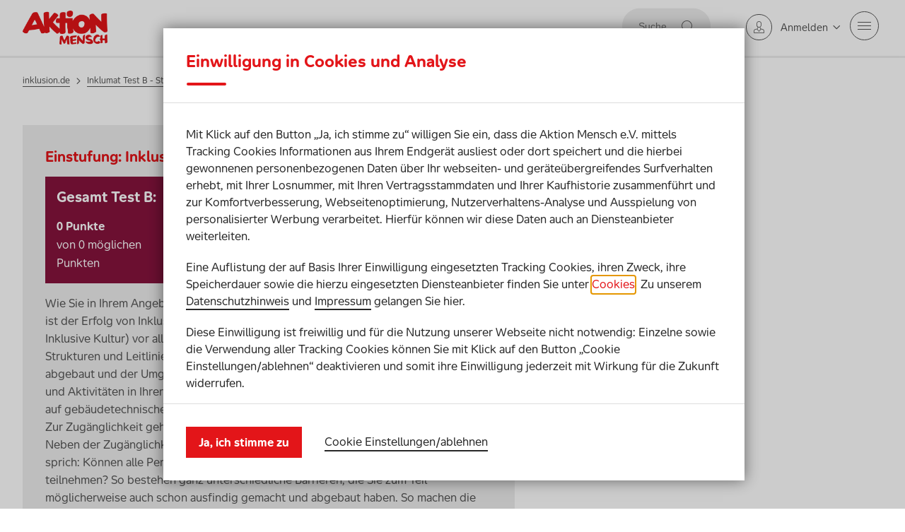

--- FILE ---
content_type: text/html; charset=utf-8
request_url: https://www.aktion-mensch.de/inklusion/inklumat/inklumat-test-b---strukturen-und-leitlinien-der-einrichtung/inklumat-geuebte
body_size: 336795
content:

<!DOCTYPE html>

<html lang="de" class="no-js">
<head>
    <script src="//tags.tiqcdn.com/utag/aktionmensch/main/prod/utag.sync.js"></script>

    

    <title>Aktion Mensch| Selbsttest-Auswertung B: Geuebte | Aktion Mensch</title>
    <meta charset="utf-8">
    <meta http-equiv="X-UA-Compatible" content="IE=Edge">
    <meta name="description" content="">
    <meta name="keywords" content="">
    <meta name="robots" content="index, follow">
<!-- The meta tag viewport with its content is needed to control the width and scaling of the viewport so that it's sized correctly on all device -->
<meta name="viewport" content="width=device-width, initial-scale=1.0, minimum-scale=1.0, shrink-to-fit=no">
    
    <meta property="og:title" content="" />
<meta property="og:image" content="" />
<meta property="og:description" content="">
<meta property="og:type" content="website" />
<meta property="og:url" content="https://www.aktion-mensch.de/inklusion/inklumat/inklumat-test-b---strukturen-und-leitlinien-der-einrichtung/inklumat-geuebte">
<meta property="og:site_name" content="https://www.aktion-mensch.de/" />
        <script type="text/javascript">
        var utag_data = {"page_url":"www.aktion-mensch.de/inklusion/inklumat/inklumat-test-b---strukturen-und-leitlinien-der-einrichtung/inklumat-geuebte","page_category":"","page_subcategory":"","page_subcategory2":"","page_type":"Content","content_creation_date":"2021-01-25T14:57:31.000+00:00","content_publish_date":"2024-10-15T08:51:39.132+00:00","produkt_store":"","visitor_logged_in":false};
    </script>
    <!-- Tealium Universal Tag -->
    <script type="text/javascript">
        (function(a,b,c,d) {
            a='//tags.tiqcdn.com/utag/aktionmensch/main/prod/utag.js';
            b=document;c='script';d=b.createElement(c);d.src=a;
            d.type='text/java'+c;d.async=true;
            a=b.getElementsByTagName(c)[0];a.parentNode.insertBefore(d,a)})();
    </script>

    

<link rel="apple-touch-icon" sizes="180x180" href="/Content/Favicon/apple-touch-icon.png">
<link rel="icon" type="image/png" sizes="32x32" href="/Content/Favicon/favicon-32x32.png">
<link rel="icon" type="image/png" sizes="16x16" href="/Content/Favicon/favicon-16x16.png">
<link rel="manifest" href="/Content/Favicon/site.webmanifest">
<link rel="shortcut icon" type="image/x-icon" href="/Content/Favicon/favicon.ico" />
    <link href="https://www.aktion-mensch.de/inklusion/inklumat/inklumat-test-b---strukturen-und-leitlinien-der-einrichtung/inklumat-geuebte" rel="canonical"/>

    
<link href="/dist/styles/main.de992d2b61a43f723878.css" rel="preload" as="style"><link href="/dist/styles/slick.aa2e56df9a62383fc560.css" rel="preload" as="style"><link href="/dist/styles/global.f889006aff014dcba67b.css" rel="preload" as="style"><link href="/dist/styles/featureBase.0c623f56d1d25e39f3a2.css" rel="preload" as="style"><link href="/dist/styles/header.9f5540e3db8ad27f3334.css" rel="preload" as="style"><link href="/dist/styles/metanavigation.c44a4c7c1d2c5585ac47.css" rel="preload" as="style"><link href="/dist/styles/metanavlogin.83c4181028e25ea07bf0.css" rel="preload" as="style"><link href="/dist/styles/metanavsearch.efe87e586a8b7519a718.css" rel="preload" as="style"><link href="/dist/styles/desktopNavigation.a799a60e1c892c81fa8a.css" rel="preload" as="style"><link href="/dist/styles/mobileNavigation.1f650d8d7072f69c281f.css" rel="preload" as="style"><link href="/dist/styles/footer.09a5ed1eb0dcbb3ca80c.css" rel="preload" as="style"><link href="/dist/styles/backtotop.e166ee83684f2ab096c1.css" rel="preload" as="style"><link href="/dist/styles/pageSection.7931d36823fd608cfef8.css" rel="preload" as="style"><link href="/dist/styles/richtext.5f521c527b0c5d526926.css" rel="preload" as="style"><link href="/dist/styles/headline.03388721f3c048a74627.css" rel="preload" as="style"><link href="/dist/styles/linkButtonElem.d57876c0833803b6c0c3.css" rel="preload" as="style"><link href="/dist/styles/columns.3fbcb8044764fa73161c.css" rel="preload" as="style"><link href="/dist/styles/WCAGSkipLinks.d4a3f2ff64d978fa26b5.css" rel="preload" as="style"><link href="/dist/styles/linkbutton.599ed913f1b560cae213.css" rel="preload" as="style"><link href="/dist/styles/inpageFeedback.edc1103e1f4a385c69b5.css" rel="preload" as="style"><link href="/dist/styles/errorPage.531664b10a393142e930.css" rel="preload" as="style"><link href="/dist/styles/simpleLanguage.4c12534957b08edb487e.css" rel="preload" as="style"><link href="/dist/styles/breadcrumb.b589fa0d3eccf2dd16f5.css" rel="preload" as="style"><link href="/dist/styles/stage.00a51d507b579cb3abe6.css" rel="preload" as="style"><link href="/dist/styles/chapterOverviewCompact.f38cd03b43f095c85cd5.css" rel="preload" as="style"><link href="/dist/styles/contentTeaserBlock.ec8eb7527d7f28bf6120.css" rel="preload" as="style"><link href="/dist/styles/videoNumbersCheck.44e7827abdc24c52996b.css" rel="preload" as="style"><link href="/dist/styles/main.de992d2b61a43f723878.css" rel="stylesheet"><link href="/dist/styles/slick.aa2e56df9a62383fc560.css" rel="stylesheet"><link href="/dist/styles/global.f889006aff014dcba67b.css" rel="stylesheet"><link href="/dist/styles/featureBase.0c623f56d1d25e39f3a2.css" rel="stylesheet"><link href="/dist/styles/header.9f5540e3db8ad27f3334.css" rel="stylesheet"><link href="/dist/styles/metanavigation.c44a4c7c1d2c5585ac47.css" rel="stylesheet"><link href="/dist/styles/metanavlogin.83c4181028e25ea07bf0.css" rel="stylesheet"><link href="/dist/styles/metanavsearch.efe87e586a8b7519a718.css" rel="stylesheet"><link href="/dist/styles/desktopNavigation.a799a60e1c892c81fa8a.css" rel="stylesheet"><link href="/dist/styles/mobileNavigation.1f650d8d7072f69c281f.css" rel="stylesheet"><link href="/dist/styles/footer.09a5ed1eb0dcbb3ca80c.css" rel="stylesheet"><link href="/dist/styles/backtotop.e166ee83684f2ab096c1.css" rel="stylesheet"><link href="/dist/styles/pageSection.7931d36823fd608cfef8.css" rel="stylesheet"><link href="/dist/styles/richtext.5f521c527b0c5d526926.css" rel="stylesheet"><link href="/dist/styles/headline.03388721f3c048a74627.css" rel="stylesheet"><link href="/dist/styles/linkButtonElem.d57876c0833803b6c0c3.css" rel="stylesheet"><link href="/dist/styles/columns.3fbcb8044764fa73161c.css" rel="stylesheet"><link href="/dist/styles/WCAGSkipLinks.d4a3f2ff64d978fa26b5.css" rel="stylesheet"><link href="/dist/styles/linkbutton.599ed913f1b560cae213.css" rel="stylesheet"><link href="/dist/styles/inpageFeedback.edc1103e1f4a385c69b5.css" rel="stylesheet"><link href="/dist/styles/errorPage.531664b10a393142e930.css" rel="stylesheet"><link href="/dist/styles/simpleLanguage.4c12534957b08edb487e.css" rel="stylesheet"><link href="/dist/styles/breadcrumb.b589fa0d3eccf2dd16f5.css" rel="stylesheet"><link href="/dist/styles/stage.00a51d507b579cb3abe6.css" rel="stylesheet"><link href="/dist/styles/chapterOverviewCompact.f38cd03b43f095c85cd5.css" rel="stylesheet"><link href="/dist/styles/contentTeaserBlock.ec8eb7527d7f28bf6120.css" rel="stylesheet"><link href="/dist/styles/videoNumbersCheck.44e7827abdc24c52996b.css" rel="stylesheet"></head>
<body class="nav-mobile-show ">
    <!-- Knowledge Graph -->
<script type="application/ld+json">
    {
        "@context": "https://schema.org",
        "@type": "Organization",
        "name": "Aktion Mensch e.V.",
        "url": "https://www.aktion-mensch.de",
        "logo": "https://delivery-aktion-mensch.stylelabs.cloud/api/public/content/akm-logo.png?v=3851f850",
        "contactPoint" :
            {
                "@type" : "ContactPoint",
                "contactType" : "customer service",
                "telephone" : "+49 228-2092-200",
                "areaServed" : "DE"
            },
        "sameAs" : ["https://de.wikipedia.org/wiki/Aktion_Mensch"]
    }
</script>
    
    <script type="text/javascript">

    document.querySelector("body").style.display = 'none';

    if (self === top) {
        document.querySelector("body").style.display = 'block';
    } else {
        top.location = self.location;
    }
</script>
    <div class="skip-links__container">
    <a class="skip-links__target focus-effect" title="skip links" href="#target_mainnav">
        <span class="icon icons-weiter-bold" aria-hidden="true"></span>
        <span class="target__content">Zur Hauptnavigation springen</span>
    </a>
    <a class="skip-links__target focus-effect" title="skip links" href="#target_content">
        <span class="icon icons-weiter-bold" aria-hidden="true"></span>
        <span class="target__content">Zum Seiteninhalt springen</span>
    </a>
    <a class="skip-links__target focus-effect" title="skip links" href="#target_footer_quicklinks">
        <span class="icon icons-weiter-bold" aria-hidden="true"></span>
        <span class="target__content">Zu den Footer Quicklinks springen</span>
    </a>
    <a class="skip-links__target focus-effect" title="skip links" href="#target_footer_bottom">
        <span class="icon icons-weiter-bold" aria-hidden="true"></span>
        <span class="target__content">Zum Footer springen</span>
    </a>
</div>

        <header class="" role="banner">
            <div class="header container">
                <div class="row header__row">
                    
                    <div class="flex-spacer"></div>
                    <nav aria-label="Header Meta Navigation Suche" class="metanav metanav__search metanav__search--inactive" id="headerMetaNavigationSearch">
    <div class="searchform" aria-label="Hauptnavigationssuche">
        <form action=https://www.aktion-mensch.de/meta/suche aria-label="search-form" method="get" autocomplete="off" role="search">
            <input class="searchform__input" id="searchform__input" type="text" placeholder="Suche" aria-label="Suche" name="q" data-err-required="Bitte geben Sie einen Suchbegriff ein" aria-describedby="metanavsearch-err-msg" role="textbox">
            <button class="searchform__submit icon icons-suchen" aria-labelledby="searchform_input_sr" type="submit">
                <span class="sr-only" id="searchform_input_sr">Suche abschicken</span>
            </button>
        </form>
    </div>
</nav>

                    
                    <nav aria-label="Header Meta Navigation anmelden" class="metanav metanav__loginlayer" id="headerMetaNavigationLoginLayer">
    <div class="metanavloginLayer-link">
        <a href="#metanavloginLayer-collapse" class="metanavloginLayer-link__collapse" data-toggle="collapse" aria-label="Anmelden">
            <span class="metanavloginLayer-link__icon icon icons-user icon--border--rounded--small" aria-hidden="true"></span>
            <span class="metanavloginLayer-close-link__icon icon icons-kreuz icon--border--rounded--small" aria-hidden="true"></span>
            <span class="metanavloginLayer-link__text">
                Anmelden
            </span>
        </a>
        <div id="metanavloginLayer-collapse" class="metanavloginLayer-collapse collapse">
            <a href="https://www.aktion-mensch.de/lotterie/login" class="link-button" title="Lotterie + Lose" aria-label="Lotterie + Lose">
                <span class="link-button__label">Lotterie + Lose</span>
                <span class="icon icons-pfeil-bold" aria-hidden="true"></span>
            </a>
            <div class="link">
                <a href="https://www.aktion-mensch.de/lotterie/kundenkonto-anlegen" aria-label="Zur Lotterie-Registrierung" title="Zur Lotterie-Registrierung">
                    <span class="link__icon link__icon--arrow-right" aria-hidden="true"></span>
                    <span class="link__text">Zur Lotterie-Registrierung</span>
                </a>
            </div>
                <a href="https://antrag.aktion-mensch.de/login/" class="link-button link-button__inverted--white" title="Portal" aria-label="Portal">
                    <span class="link-button__label">F&#246;rderantr&#228;ge</span>
                    <span class="icon icons-pfeil-bold" aria-hidden="true"></span>
                </a>
        </div>
    </div>
</nav>
                    <button class="mobileNavLink nav-mobile-open">
    <div class="hiraku-open-btn">
        <span class="sr-only">Mobile Navigation ein- / ausschalten</span>
        <span class="js-hiraku-open-btn-line"></span>
    </div>
</button>
                    <div class="nav-mobile-meta-template">
    <ul class="nav-mobile-meta nav-mobile-meta-left">
            <li class="nav-mobile-meta-item ">
                <a title="" aria-label="" href="https://www.aktion-mensch.de/lotterie" aria-hidden="true" tabindex="-1">
                    Lotterie
                </a>
            </li>
            <li class="nav-mobile-meta-item ">
                <a title="" aria-label="" href="https://www.aktion-mensch.de/lotterie/geschaeftskunden/" aria-hidden="true" tabindex="-1">
                    Gesch&#228;ftskunden
                </a>
            </li>
            <li class="nav-mobile-meta-item ">
                <a title="" aria-label="" href="/foerderung" aria-hidden="true" tabindex="-1">
                    F&#246;rderung
                </a>
            </li>
            <li class="nav-mobile-meta-item nav-mobile-meta-item--active">
                <a title="" aria-label="" href="/inklusion" aria-hidden="true" tabindex="-1">
                    inklusion.de
                </a>
            </li>
            <li class="nav-mobile-meta-item ">
                <a title="" aria-label="" href="https://www.familienratgeber.de/" aria-hidden="true" tabindex="-1">
                    Familienratgeber
                </a>
            </li>
    </ul>
</div>
                    <div class="nav-mobile-meta-template">
    <ul class="nav-mobile-meta nav-mobile-meta-right">
            <li class="nav-mobile-meta-item  nav-mobile-meta-item--hasicon simple-language-item nav-mobile-meta-item--SimpleLanguageMetaNavigationRightItem" tabindex="-1">
                        <span class="sr-only">Das ist ein Schalter, um zwischen der leichten Sprache Seiten und der normalen Seiten zu wechseln.</span>
                        <div class="simple-language-switch">
                            <label class="switch" for="simple-language-page-switch">
                                <span class="sr-only">Aktueller Status: Leichte Sprache Schalter ist deaktiviert.</span>
                                <input type="checkbox"  id="simple-language-page-switch" tabindex="-1">
                                <span class="slider round"></span>
                            </label>
                        </div>
    <a title="" aria-label="" href="/leichte-sprache" onclick="">
            <span class="icon icons-leichte-sprache" aria-hidden="true"></span>
        Leichte Sprache

    </a>
            </li>
            <li class="nav-mobile-meta-item  nav-mobile-meta-item--hasicon  nav-mobile-meta-item--MetaNavigationRightItem" tabindex="-1">
    <a title="" aria-label="" href="/ueber-uns/organisation/kontakt" onclick="">
            <span class="icon icons-dialog" aria-hidden="true"></span>
        Kontakt

    </a>
            </li>
    </ul>
</div>


                </div>
                <div class="row header__row">
                    <div class="header__logo ">

            <a href="https://www.aktion-mensch.de/">

    
    <picture>
<!--[if IE 9]><video style="display: none"><![endif]-->
<source media="((-webkit-min-device-pixel-ratio: 1.9) or (min-resolution: 1.9dppx)) and ((min-width: 0px) and (max-width: 320px))" srcset="https://delivery-aktion-mensch.stylelabs.cloud/api/public/content/akm-logo.png?v=3851f850&t=w624" />
<source media="(min-width: 0px) and (max-width: 320px)" srcset="https://delivery-aktion-mensch.stylelabs.cloud/api/public/content/akm-logo.png?v=3851f850&t=w320" />
<source media="((-webkit-min-device-pixel-ratio: 1.9) or (min-resolution: 1.9dppx)) and ((min-width: 321px) and (max-width: 384px))" srcset="https://delivery-aktion-mensch.stylelabs.cloud/api/public/content/akm-logo.png?v=3851f850&t=w768" />
<source media="(min-width: 321px) and (max-width: 384px)" srcset="https://delivery-aktion-mensch.stylelabs.cloud/api/public/content/akm-logo.png?v=3851f850&t=w384" />
<source media="((-webkit-min-device-pixel-ratio: 1.9) or (min-resolution: 1.9dppx)) and ((min-width: 385px) and (max-width: 416px))" srcset="https://delivery-aktion-mensch.stylelabs.cloud/api/public/content/akm-logo.png?v=3851f850&t=w800" />
<source media="(min-width: 385px) and (max-width: 416px)" srcset="https://delivery-aktion-mensch.stylelabs.cloud/api/public/content/akm-logo.png?v=3851f850&t=w416" />
<source media="((-webkit-min-device-pixel-ratio: 1.9) or (min-resolution: 1.9dppx)) and ((min-width: 417px) and (max-width: 480px))" srcset="https://delivery-aktion-mensch.stylelabs.cloud/api/public/content/akm-logo.png?v=3851f850&t=w832" />
<source media="(min-width: 417px) and (max-width: 480px)" srcset="https://delivery-aktion-mensch.stylelabs.cloud/api/public/content/akm-logo.png?v=3851f850&t=w480" />
<source media="((-webkit-min-device-pixel-ratio: 1.9) or (min-resolution: 1.9dppx)) and ((min-width: 481px) and (max-width: 624px))" srcset="https://delivery-aktion-mensch.stylelabs.cloud/api/public/content/akm-logo.png?v=3851f850&t=w1024" />
<source media="(min-width: 481px) and (max-width: 624px)" srcset="https://delivery-aktion-mensch.stylelabs.cloud/api/public/content/akm-logo.png?v=3851f850&t=w624" />
<source media="((-webkit-min-device-pixel-ratio: 1.9) or (min-resolution: 1.9dppx)) and ((min-width: 625px) and (max-width: 768px))" srcset="https://delivery-aktion-mensch.stylelabs.cloud/api/public/content/akm-logo.png?v=3851f850&t=w1200" />
<source media="(min-width: 625px) and (max-width: 768px)" srcset="https://delivery-aktion-mensch.stylelabs.cloud/api/public/content/akm-logo.png?v=3851f850&t=w768" />
<source media="((-webkit-min-device-pixel-ratio: 1.9) or (min-resolution: 1.9dppx)) and ((min-width: 769px) and (max-width: 800px))" srcset="https://delivery-aktion-mensch.stylelabs.cloud/api/public/content/akm-logo.png?v=3851f850&t=w1248" />
<source media="(min-width: 769px) and (max-width: 800px)" srcset="https://delivery-aktion-mensch.stylelabs.cloud/api/public/content/akm-logo.png?v=3851f850&t=w800" />
<source media="((-webkit-min-device-pixel-ratio: 1.9) or (min-resolution: 1.9dppx)) and ((min-width: 801px) and (max-width: 832px))" srcset="https://delivery-aktion-mensch.stylelabs.cloud/api/public/content/akm-logo.png?v=3851f850&t=w1536" />
<source media="(min-width: 801px) and (max-width: 832px)" srcset="https://delivery-aktion-mensch.stylelabs.cloud/api/public/content/akm-logo.png?v=3851f850&t=w832" />
<source media="((-webkit-min-device-pixel-ratio: 1.9) or (min-resolution: 1.9dppx)) and ((min-width: 833px) and (max-width: 1024px))" srcset="https://delivery-aktion-mensch.stylelabs.cloud/api/public/content/akm-logo.png?v=3851f850&t=w1600" />
<source media="(min-width: 833px) and (max-width: 1024px)" srcset="https://delivery-aktion-mensch.stylelabs.cloud/api/public/content/akm-logo.png?v=3851f850&t=w1024" />
<source media="((-webkit-min-device-pixel-ratio: 1.9) or (min-resolution: 1.9dppx)) and ((min-width: 1025px) and (max-width: 1200px))" srcset="https://delivery-aktion-mensch.stylelabs.cloud/api/public/content/akm-logo.png?v=3851f850&t=w1664" />
<source media="(min-width: 1025px) and (max-width: 1200px)" srcset="https://delivery-aktion-mensch.stylelabs.cloud/api/public/content/akm-logo.png?v=3851f850&t=w1200" />
<source media="((-webkit-min-device-pixel-ratio: 1.9) or (min-resolution: 1.9dppx)) and ((min-width: 1201px) and (max-width: 1248px))" srcset="https://delivery-aktion-mensch.stylelabs.cloud/api/public/content/akm-logo.png?v=3851f850&t=w1700" />
<source media="(min-width: 1201px) and (max-width: 1248px)" srcset="https://delivery-aktion-mensch.stylelabs.cloud/api/public/content/akm-logo.png?v=3851f850&t=w1248" />
<source media="((-webkit-min-device-pixel-ratio: 1.9) or (min-resolution: 1.9dppx)) and ((min-width: 1249px) and (max-width: 1536px))" srcset="https://delivery-aktion-mensch.stylelabs.cloud/api/public/content/akm-logo.png?v=3851f850&t=w2048" />
<source media="(min-width: 1249px) and (max-width: 1536px)" srcset="https://delivery-aktion-mensch.stylelabs.cloud/api/public/content/akm-logo.png?v=3851f850&t=w1536" />
<source media="((-webkit-min-device-pixel-ratio: 1.9) or (min-resolution: 1.9dppx)) and ((min-width: 1537px) and (max-width: 1600px))" srcset="https://delivery-aktion-mensch.stylelabs.cloud/api/public/content/akm-logo.png?v=3851f850&t=w2496" />
<source media="(min-width: 1537px) and (max-width: 1600px)" srcset="https://delivery-aktion-mensch.stylelabs.cloud/api/public/content/akm-logo.png?v=3851f850&t=w1600" />
<source media="((-webkit-min-device-pixel-ratio: 1.9) or (min-resolution: 1.9dppx)) and ((min-width: 1601px) and (max-width: 1664px))" srcset="https://delivery-aktion-mensch.stylelabs.cloud/api/public/content/akm-logo.png?v=3851f850&t=w3000" />
<source media="(min-width: 1601px) and (max-width: 1664px)" srcset="https://delivery-aktion-mensch.stylelabs.cloud/api/public/content/akm-logo.png?v=3851f850&t=w1664" />
<source media="((-webkit-min-device-pixel-ratio: 1.9) or (min-resolution: 1.9dppx)) and ((min-width: 1665px))" srcset="https://delivery-aktion-mensch.stylelabs.cloud/api/public/content/akm-logo.png?v=3851f850&t=w3400" />
<source media="(min-width: 1665px)" srcset="https://delivery-aktion-mensch.stylelabs.cloud/api/public/content/akm-logo.png?v=3851f850&t=w1700" />
<!--[if IE 9]></video><![endif]-->
<!-- Start Fallback -->
<img src="[data-uri]" class="img-fluid with-fallback" alt="Aktion Mensch" width="383" height="154" /><!-- End Fallback -->
</picture>


            </a>
        </div>

                    
                    <div class="nav-mobile-header">
    <div class="nav-mobile-header-logo">
        <div class="header__logo ">

            <a href="https://www.aktion-mensch.de/">

    
    <picture>
<!--[if IE 9]><video style="display: none"><![endif]-->
<source media="((-webkit-min-device-pixel-ratio: 1.9) or (min-resolution: 1.9dppx)) and ((min-width: 0px) and (max-width: 320px))" srcset="https://delivery-aktion-mensch.stylelabs.cloud/api/public/content/akm-logo.png?v=3851f850&t=w624" />
<source media="(min-width: 0px) and (max-width: 320px)" srcset="https://delivery-aktion-mensch.stylelabs.cloud/api/public/content/akm-logo.png?v=3851f850&t=w320" />
<source media="((-webkit-min-device-pixel-ratio: 1.9) or (min-resolution: 1.9dppx)) and ((min-width: 321px) and (max-width: 384px))" srcset="https://delivery-aktion-mensch.stylelabs.cloud/api/public/content/akm-logo.png?v=3851f850&t=w768" />
<source media="(min-width: 321px) and (max-width: 384px)" srcset="https://delivery-aktion-mensch.stylelabs.cloud/api/public/content/akm-logo.png?v=3851f850&t=w384" />
<source media="((-webkit-min-device-pixel-ratio: 1.9) or (min-resolution: 1.9dppx)) and ((min-width: 385px) and (max-width: 416px))" srcset="https://delivery-aktion-mensch.stylelabs.cloud/api/public/content/akm-logo.png?v=3851f850&t=w800" />
<source media="(min-width: 385px) and (max-width: 416px)" srcset="https://delivery-aktion-mensch.stylelabs.cloud/api/public/content/akm-logo.png?v=3851f850&t=w416" />
<source media="((-webkit-min-device-pixel-ratio: 1.9) or (min-resolution: 1.9dppx)) and ((min-width: 417px) and (max-width: 480px))" srcset="https://delivery-aktion-mensch.stylelabs.cloud/api/public/content/akm-logo.png?v=3851f850&t=w832" />
<source media="(min-width: 417px) and (max-width: 480px)" srcset="https://delivery-aktion-mensch.stylelabs.cloud/api/public/content/akm-logo.png?v=3851f850&t=w480" />
<source media="((-webkit-min-device-pixel-ratio: 1.9) or (min-resolution: 1.9dppx)) and ((min-width: 481px) and (max-width: 624px))" srcset="https://delivery-aktion-mensch.stylelabs.cloud/api/public/content/akm-logo.png?v=3851f850&t=w1024" />
<source media="(min-width: 481px) and (max-width: 624px)" srcset="https://delivery-aktion-mensch.stylelabs.cloud/api/public/content/akm-logo.png?v=3851f850&t=w624" />
<source media="((-webkit-min-device-pixel-ratio: 1.9) or (min-resolution: 1.9dppx)) and ((min-width: 625px) and (max-width: 768px))" srcset="https://delivery-aktion-mensch.stylelabs.cloud/api/public/content/akm-logo.png?v=3851f850&t=w1200" />
<source media="(min-width: 625px) and (max-width: 768px)" srcset="https://delivery-aktion-mensch.stylelabs.cloud/api/public/content/akm-logo.png?v=3851f850&t=w768" />
<source media="((-webkit-min-device-pixel-ratio: 1.9) or (min-resolution: 1.9dppx)) and ((min-width: 769px) and (max-width: 800px))" srcset="https://delivery-aktion-mensch.stylelabs.cloud/api/public/content/akm-logo.png?v=3851f850&t=w1248" />
<source media="(min-width: 769px) and (max-width: 800px)" srcset="https://delivery-aktion-mensch.stylelabs.cloud/api/public/content/akm-logo.png?v=3851f850&t=w800" />
<source media="((-webkit-min-device-pixel-ratio: 1.9) or (min-resolution: 1.9dppx)) and ((min-width: 801px) and (max-width: 832px))" srcset="https://delivery-aktion-mensch.stylelabs.cloud/api/public/content/akm-logo.png?v=3851f850&t=w1536" />
<source media="(min-width: 801px) and (max-width: 832px)" srcset="https://delivery-aktion-mensch.stylelabs.cloud/api/public/content/akm-logo.png?v=3851f850&t=w832" />
<source media="((-webkit-min-device-pixel-ratio: 1.9) or (min-resolution: 1.9dppx)) and ((min-width: 833px) and (max-width: 1024px))" srcset="https://delivery-aktion-mensch.stylelabs.cloud/api/public/content/akm-logo.png?v=3851f850&t=w1600" />
<source media="(min-width: 833px) and (max-width: 1024px)" srcset="https://delivery-aktion-mensch.stylelabs.cloud/api/public/content/akm-logo.png?v=3851f850&t=w1024" />
<source media="((-webkit-min-device-pixel-ratio: 1.9) or (min-resolution: 1.9dppx)) and ((min-width: 1025px) and (max-width: 1200px))" srcset="https://delivery-aktion-mensch.stylelabs.cloud/api/public/content/akm-logo.png?v=3851f850&t=w1664" />
<source media="(min-width: 1025px) and (max-width: 1200px)" srcset="https://delivery-aktion-mensch.stylelabs.cloud/api/public/content/akm-logo.png?v=3851f850&t=w1200" />
<source media="((-webkit-min-device-pixel-ratio: 1.9) or (min-resolution: 1.9dppx)) and ((min-width: 1201px) and (max-width: 1248px))" srcset="https://delivery-aktion-mensch.stylelabs.cloud/api/public/content/akm-logo.png?v=3851f850&t=w1700" />
<source media="(min-width: 1201px) and (max-width: 1248px)" srcset="https://delivery-aktion-mensch.stylelabs.cloud/api/public/content/akm-logo.png?v=3851f850&t=w1248" />
<source media="((-webkit-min-device-pixel-ratio: 1.9) or (min-resolution: 1.9dppx)) and ((min-width: 1249px) and (max-width: 1536px))" srcset="https://delivery-aktion-mensch.stylelabs.cloud/api/public/content/akm-logo.png?v=3851f850&t=w2048" />
<source media="(min-width: 1249px) and (max-width: 1536px)" srcset="https://delivery-aktion-mensch.stylelabs.cloud/api/public/content/akm-logo.png?v=3851f850&t=w1536" />
<source media="((-webkit-min-device-pixel-ratio: 1.9) or (min-resolution: 1.9dppx)) and ((min-width: 1537px) and (max-width: 1600px))" srcset="https://delivery-aktion-mensch.stylelabs.cloud/api/public/content/akm-logo.png?v=3851f850&t=w2496" />
<source media="(min-width: 1537px) and (max-width: 1600px)" srcset="https://delivery-aktion-mensch.stylelabs.cloud/api/public/content/akm-logo.png?v=3851f850&t=w1600" />
<source media="((-webkit-min-device-pixel-ratio: 1.9) or (min-resolution: 1.9dppx)) and ((min-width: 1601px) and (max-width: 1664px))" srcset="https://delivery-aktion-mensch.stylelabs.cloud/api/public/content/akm-logo.png?v=3851f850&t=w3000" />
<source media="(min-width: 1601px) and (max-width: 1664px)" srcset="https://delivery-aktion-mensch.stylelabs.cloud/api/public/content/akm-logo.png?v=3851f850&t=w1664" />
<source media="((-webkit-min-device-pixel-ratio: 1.9) or (min-resolution: 1.9dppx)) and ((min-width: 1665px))" srcset="https://delivery-aktion-mensch.stylelabs.cloud/api/public/content/akm-logo.png?v=3851f850&t=w3400" />
<source media="(min-width: 1665px)" srcset="https://delivery-aktion-mensch.stylelabs.cloud/api/public/content/akm-logo.png?v=3851f850&t=w1700" />
<!--[if IE 9]></video><![endif]-->
<!-- Start Fallback -->
<img src="[data-uri]" class="img-fluid with-fallback" alt="Aktion Mensch" width="383" height="154" /><!-- End Fallback -->
</picture>


            </a>
        </div>

    </div>
    <div class="nav-mobile-header-content">
        <ul class="nav-mobile-header-level" data-id="00000000-0000-0000-0000-000000000000">
    <li class="nav-mobile-header-level-item nav-mobile-header-level-item--startpage"></li>
</ul>

        
                <ul class="nav-mobile-header-level" data-id="92313926-b1f7-433e-b5f6-9b27715849ad">

        <li class="nav-mobile-header-level-item "
            data-id="b3c85d96-271b-498d-a22d-8406c4a2cf82"
            data-parent-id="b3c85d96-271b-498d-a22d-8406c4a2cf82">

            <a class="" href="/inklusion/arbeit" aria-label="" title="inklusion.de">
                inklusion.de

            </a>
        </li>
    </ul>
            
                    <ul class="nav-mobile-header-level" data-id="de1b0ed7-1ced-45a9-a315-b73b398858f1">

        <li class="nav-mobile-header-level-item "
            data-id="92313926-b1f7-433e-b5f6-9b27715849ad"
            data-parent-id="92313926-b1f7-433e-b5f6-9b27715849ad">

            <a class="" href="/inklusion/arbeit/menschen-mit-behinderung-arbeitsmarkt" aria-label="" title="Arbeit">
                Arbeit

                    <span class="sr-only">Menschen mit Behinderung auf dem Arbeitsmarkt</span>
            </a>
        </li>
    </ul>

            
            
                    <ul class="nav-mobile-header-level" data-id="e946b021-99ae-4f95-a0d5-4cc277001a0c">

        <li class="nav-mobile-header-level-item "
            data-id="92313926-b1f7-433e-b5f6-9b27715849ad"
            data-parent-id="92313926-b1f7-433e-b5f6-9b27715849ad">

            <a class="" href="/inklusion/arbeit/fachkraefte-mit-behinderung-gewinnen" aria-label="" title="Arbeit">
                Arbeit

                    <span class="sr-only">Fachkr&#228;fte mit Behinderung gewinnen</span>
            </a>
        </li>
    </ul>

            
            
                    <ul class="nav-mobile-header-level" data-id="cead0025-e33e-4e11-b28e-cf2d69019231">

        <li class="nav-mobile-header-level-item "
            data-id="92313926-b1f7-433e-b5f6-9b27715849ad"
            data-parent-id="92313926-b1f7-433e-b5f6-9b27715849ad">

            <a class="" href="/inklusion/arbeit/unterstuetzung-arbeitgeber" aria-label="" title="Arbeit">
                Arbeit

            </a>
        </li>
    </ul>

            
            
                    <ul class="nav-mobile-header-level" data-id="36d41105-3e2e-4580-854b-66f770f2ef1c">

        <li class="nav-mobile-header-level-item "
            data-id="92313926-b1f7-433e-b5f6-9b27715849ad"
            data-parent-id="92313926-b1f7-433e-b5f6-9b27715849ad">

            <a class="" href="/inklusion/arbeit/gute-beispiele-inklusion-in-unternehmen" aria-label="" title="Arbeit">
                Arbeit

                    <span class="sr-only">Gute Beispiele inklusive Arbeitswelt</span>
            </a>
        </li>
    </ul>

            

        
        
                <ul class="nav-mobile-header-level" data-id="bd6c1800-f369-4cd4-8209-f225e3ab1ca4">

        <li class="nav-mobile-header-level-item "
            data-id="b3c85d96-271b-498d-a22d-8406c4a2cf82"
            data-parent-id="b3c85d96-271b-498d-a22d-8406c4a2cf82">

            <a class="" href="/inklusion/barrierefreiheit" aria-label="" title="inklusion.de">
                inklusion.de

            </a>
        </li>
    </ul>
            
                    <ul class="nav-mobile-header-level" data-id="a42b4d8c-4f94-49bd-9082-eb8615861a74">

        <li class="nav-mobile-header-level-item "
            data-id="bd6c1800-f369-4cd4-8209-f225e3ab1ca4"
            data-parent-id="bd6c1800-f369-4cd4-8209-f225e3ab1ca4">

            <a class="" href="/inklusion/barrierefreiheit/kuenstliche-intelligenz-und-inklusion" aria-label="" title="Barrierefreiheit">
                Barrierefreiheit

            </a>
        </li>
    </ul>

            
            
                    <ul class="nav-mobile-header-level" data-id="f25b0cfb-a952-4411-8ccb-14d6eba633c6">

        <li class="nav-mobile-header-level-item "
            data-id="bd6c1800-f369-4cd4-8209-f225e3ab1ca4"
            data-parent-id="bd6c1800-f369-4cd4-8209-f225e3ab1ca4">

            <a class="" href="/inklusion/barrierefreiheit/barrierefreie-website" aria-label="" title="Barrierefreiheit">
                Barrierefreiheit

            </a>
        </li>
    </ul>
            
                    <ul class="nav-mobile-header-level" data-id="276bcaf2-78ee-4002-8c3a-ee4131c01c3b">

        <li class="nav-mobile-header-level-item "
            data-id="f25b0cfb-a952-4411-8ccb-14d6eba633c6"
            data-parent-id="f25b0cfb-a952-4411-8ccb-14d6eba633c6">

            <a class="" href="/inklusion/barrierefreiheit/barrierefreie-website/vorgehen-digitale-barrierefreiheit" aria-label="" title="Barrierefreie Website">
                Barrierefreie Website

                    <span class="sr-only">Website barrierefrei machen: So gehen Sie vor</span>
            </a>
        </li>
    </ul>

            

            
            
                    <ul class="nav-mobile-header-level" data-id="8405f159-cee4-4d7e-84cd-8f684260bb9e">

        <li class="nav-mobile-header-level-item "
            data-id="bd6c1800-f369-4cd4-8209-f225e3ab1ca4"
            data-parent-id="bd6c1800-f369-4cd4-8209-f225e3ab1ca4">

            <a class="" href="/inklusion/barrierefreiheit/barrierefreies-e-learning" aria-label="" title="Barrierefreiheit">
                Barrierefreiheit

            </a>
        </li>
    </ul>
            
                    <ul class="nav-mobile-header-level" data-id="4538aa90-4dc2-41bd-a733-1f77130c47fb">

        <li class="nav-mobile-header-level-item "
            data-id="8405f159-cee4-4d7e-84cd-8f684260bb9e"
            data-parent-id="8405f159-cee4-4d7e-84cd-8f684260bb9e">

            <a class="" href="/inklusion/barrierefreiheit/barrierefreies-e-learning/e-learning-leitfaden-entwickler" aria-label="E-Learning - barrierefreies Lernen" title="E-Learning - barrierefreies Lernen">
                E-Learning - barrierefreies Lernen

            </a>
        </li>
    </ul>

            
            
                    <ul class="nav-mobile-header-level" data-id="cd4ec5d3-bd1c-46c9-a33c-1367c0e7adbd">

        <li class="nav-mobile-header-level-item "
            data-id="8405f159-cee4-4d7e-84cd-8f684260bb9e"
            data-parent-id="8405f159-cee4-4d7e-84cd-8f684260bb9e">

            <a class="" href="/inklusion/barrierefreiheit/barrierefreies-e-learning/e-learning-leitfaden-trainer" aria-label="E-Learning - barrierefreies Lernen" title="E-Learning - barrierefreies Lernen">
                E-Learning - barrierefreies Lernen

            </a>
        </li>
    </ul>

            

            
            
                    <ul class="nav-mobile-header-level" data-id="a6771187-39a6-4a5f-9fae-ef20eb38d138">

        <li class="nav-mobile-header-level-item "
            data-id="bd6c1800-f369-4cd4-8209-f225e3ab1ca4"
            data-parent-id="bd6c1800-f369-4cd4-8209-f225e3ab1ca4">

            <a class="" href="/inklusion/barrierefreiheit/barrierefreie-videos-fuer-alle" aria-label="" title="Barrierefreiheit">
                Barrierefreiheit

            </a>
        </li>
    </ul>

            

        
        
                <ul class="nav-mobile-header-level" data-id="d8bc6cee-b708-4f0b-8401-1399bcf29e90">

        <li class="nav-mobile-header-level-item "
            data-id="b3c85d96-271b-498d-a22d-8406c4a2cf82"
            data-parent-id="b3c85d96-271b-498d-a22d-8406c4a2cf82">

            <a class="" href="/inklusion/bildung" aria-label="" title="inklusion.de">
                inklusion.de

            </a>
        </li>
    </ul>
            
                    <ul class="nav-mobile-header-level" data-id="6c8973c0-3ab3-4699-82a3-9f921fa20831">

        <li class="nav-mobile-header-level-item "
            data-id="d8bc6cee-b708-4f0b-8401-1399bcf29e90"
            data-parent-id="d8bc6cee-b708-4f0b-8401-1399bcf29e90">

            <a class="" href="/inklusion/bildung/hintergrund" aria-label="" title="Bildung">
                Bildung

            </a>
        </li>
    </ul>
            
                    <ul class="nav-mobile-header-level" data-id="35348e70-239b-445a-8008-2aa0fb7201e0">

        <li class="nav-mobile-header-level-item "
            data-id="6c8973c0-3ab3-4699-82a3-9f921fa20831"
            data-parent-id="6c8973c0-3ab3-4699-82a3-9f921fa20831">

            <a class="" href="/inklusion/bildung/hintergrund/zahlen-daten-und-fakten" aria-label="" title="Hintergrundwissen">
                Hintergrundwissen

            </a>
        </li>
    </ul>

            
            
                    <ul class="nav-mobile-header-level" data-id="9de550de-3ef8-4ebe-8b22-b1729d72151f">

        <li class="nav-mobile-header-level-item "
            data-id="6c8973c0-3ab3-4699-82a3-9f921fa20831"
            data-parent-id="6c8973c0-3ab3-4699-82a3-9f921fa20831">

            <a class="" href="/inklusion/bildung/hintergrund/herausforderungen" aria-label="" title="Hintergrundwissen">
                Hintergrundwissen

            </a>
        </li>
    </ul>

            
            
                    <ul class="nav-mobile-header-level" data-id="41450143-285f-45eb-88fb-ae5703bcd7c0">

        <li class="nav-mobile-header-level-item "
            data-id="6c8973c0-3ab3-4699-82a3-9f921fa20831"
            data-parent-id="6c8973c0-3ab3-4699-82a3-9f921fa20831">

            <a class="" href="/inklusion/bildung/hintergrund/positionen" aria-label="" title="Hintergrundwissen">
                Hintergrundwissen

            </a>
        </li>
    </ul>

            

            
            
                    <ul class="nav-mobile-header-level" data-id="fc0c4bbe-bd67-4491-be2d-5c1290b2f668">

        <li class="nav-mobile-header-level-item "
            data-id="d8bc6cee-b708-4f0b-8401-1399bcf29e90"
            data-parent-id="d8bc6cee-b708-4f0b-8401-1399bcf29e90">

            <a class="" href="/inklusion/bildung/inklusion-beispiele" aria-label="" title="Bildung">
                Bildung

            </a>
        </li>
    </ul>
            
                    <ul class="nav-mobile-header-level" data-id="99226636-76a6-4018-acaf-4e30eb4a27f2">

        <li class="nav-mobile-header-level-item "
            data-id="fc0c4bbe-bd67-4491-be2d-5c1290b2f668"
            data-parent-id="fc0c4bbe-bd67-4491-be2d-5c1290b2f668">

            <a class="" href="/inklusion/bildung/inklusion-beispiele/marie-kahle-gesamtschule" aria-label="" title="Gute Beispiele">
                Gute Beispiele

            </a>
        </li>
    </ul>

            
            
                    <ul class="nav-mobile-header-level" data-id="cbac5a3d-473b-439a-9f56-670a6e4c7daf">

        <li class="nav-mobile-header-level-item "
            data-id="fc0c4bbe-bd67-4491-be2d-5c1290b2f668"
            data-parent-id="fc0c4bbe-bd67-4491-be2d-5c1290b2f668">

            <a class="" href="/inklusion/bildung/inklusion-beispiele/netzwerk-oldenburg" aria-label="" title="Gute Beispiele">
                Gute Beispiele

            </a>
        </li>
    </ul>

            
            
                    <ul class="nav-mobile-header-level" data-id="2900aeb2-6fb6-421f-b7a9-8f0dee1864cd">

        <li class="nav-mobile-header-level-item "
            data-id="fc0c4bbe-bd67-4491-be2d-5c1290b2f668"
            data-parent-id="fc0c4bbe-bd67-4491-be2d-5c1290b2f668">

            <a class="" href="/inklusion/bildung/inklusion-beispiele/awo-bielefeld" aria-label="" title="Gute Beispiele">
                Gute Beispiele

            </a>
        </li>
    </ul>

            

            
            
                    <ul class="nav-mobile-header-level" data-id="63536189-6035-4b1c-a108-e16bd98cc96c">

        <li class="nav-mobile-header-level-item "
            data-id="d8bc6cee-b708-4f0b-8401-1399bcf29e90"
            data-parent-id="d8bc6cee-b708-4f0b-8401-1399bcf29e90">

            <a class="" href="/inklusion/bildung/impulse" aria-label="" title="Bildung">
                Bildung

            </a>
        </li>
    </ul>
            
                    <ul class="nav-mobile-header-level" data-id="fd69eebd-f04f-4c76-96b3-7d738ca2287a">

        <li class="nav-mobile-header-level-item "
            data-id="63536189-6035-4b1c-a108-e16bd98cc96c"
            data-parent-id="63536189-6035-4b1c-a108-e16bd98cc96c">

            <a class="" href="/inklusion/bildung/impulse/inklusion-methoden" aria-label="" title="Impulse f&#252;r die Praxis">
                Impulse f&#252;r die Praxis

            </a>
        </li>
    </ul>

            
            
                    <ul class="nav-mobile-header-level" data-id="733014b8-b333-42a7-bc15-cd44482dce3c">

        <li class="nav-mobile-header-level-item "
            data-id="63536189-6035-4b1c-a108-e16bd98cc96c"
            data-parent-id="63536189-6035-4b1c-a108-e16bd98cc96c">

            <a class="" href="/inklusion/bildung/impulse/inklusion-material" aria-label="" title="Impulse f&#252;r die Praxis">
                Impulse f&#252;r die Praxis

            </a>
        </li>
    </ul>

            
            
                    <ul class="nav-mobile-header-level" data-id="e3557e82-a231-4ecd-a0b9-17c50bbc5c22">

        <li class="nav-mobile-header-level-item "
            data-id="63536189-6035-4b1c-a108-e16bd98cc96c"
            data-parent-id="63536189-6035-4b1c-a108-e16bd98cc96c">

            <a class="" href="/inklusion/bildung/impulse/digital-inklusive-bildung" aria-label="" title="Impulse f&#252;r die Praxis">
                Impulse f&#252;r die Praxis

                    <span class="sr-only">Digitale Teilhabe und inklusive Bildung</span>
            </a>
        </li>
    </ul>

            
            
                    <ul class="nav-mobile-header-level" data-id="0231b744-4881-4162-9d32-1234c68c8025">

        <li class="nav-mobile-header-level-item "
            data-id="63536189-6035-4b1c-a108-e16bd98cc96c"
            data-parent-id="63536189-6035-4b1c-a108-e16bd98cc96c">

            <a class="" href="/inklusion/bildung/impulse/barrierefreiheit" aria-label="" title="Impulse f&#252;r die Praxis">
                Impulse f&#252;r die Praxis

            </a>
        </li>
    </ul>

            

            
            
                    <ul class="nav-mobile-header-level" data-id="24ef3a41-8862-4c32-9eff-87aba5696fc6">

        <li class="nav-mobile-header-level-item "
            data-id="d8bc6cee-b708-4f0b-8401-1399bcf29e90"
            data-parent-id="d8bc6cee-b708-4f0b-8401-1399bcf29e90">

            <a class="" href="/inklusion/bildung/foerderung" aria-label="" title="Bildung">
                Bildung

            </a>
        </li>
    </ul>

            
            
                    <ul class="nav-mobile-header-level" data-id="ff8a01a8-a70e-4a48-8edc-5dafca0eeea1">

        <li class="nav-mobile-header-level-item "
            data-id="d8bc6cee-b708-4f0b-8401-1399bcf29e90"
            data-parent-id="d8bc6cee-b708-4f0b-8401-1399bcf29e90">

            <a class="" href="/inklusion/bildung/fragen-und-antworten" aria-label="" title="Bildung">
                Bildung

            </a>
        </li>
    </ul>

            

        
        
                <ul class="nav-mobile-header-level" data-id="3cf4aff2-2374-4ca5-9fd1-12ada10f4ab3">

        <li class="nav-mobile-header-level-item "
            data-id="b3c85d96-271b-498d-a22d-8406c4a2cf82"
            data-parent-id="b3c85d96-271b-498d-a22d-8406c4a2cf82">

            <a class="" href="/inklusion/mobilitaet" aria-label="" title="inklusion.de">
                inklusion.de

            </a>
        </li>
    </ul>
            
                    <ul class="nav-mobile-header-level" data-id="ee282070-ccd3-401a-b3b9-b9099b4be19c">

        <li class="nav-mobile-header-level-item "
            data-id="3cf4aff2-2374-4ca5-9fd1-12ada10f4ab3"
            data-parent-id="3cf4aff2-2374-4ca5-9fd1-12ada10f4ab3">

            <a class="" href="/inklusion/mobilitaet/hintergrundwissen" aria-label="" title="Mobilit&#228;t">
                Mobilit&#228;t

            </a>
        </li>
    </ul>

            
            
                    <ul class="nav-mobile-header-level" data-id="34a627d3-c843-4216-9699-4d91075a6a1f">

        <li class="nav-mobile-header-level-item "
            data-id="3cf4aff2-2374-4ca5-9fd1-12ada10f4ab3"
            data-parent-id="3cf4aff2-2374-4ca5-9fd1-12ada10f4ab3">

            <a class="" href="/inklusion/mobilitaet/gute-beispiele" aria-label="" title="Mobilit&#228;t">
                Mobilit&#228;t

                    <span class="sr-only">Gute Beispiele inklusive Mobilit&#228;t</span>
            </a>
        </li>
    </ul>

            
            
                    <ul class="nav-mobile-header-level" data-id="5fc15fda-b86e-4c62-933d-021ca6c1f431">

        <li class="nav-mobile-header-level-item "
            data-id="3cf4aff2-2374-4ca5-9fd1-12ada10f4ab3"
            data-parent-id="3cf4aff2-2374-4ca5-9fd1-12ada10f4ab3">

            <a class="" href="/inklusion/mobilitaet/wegweiser-ins-netz" aria-label="" title="Mobilit&#228;t">
                Mobilit&#228;t

                    <span class="sr-only">Wegweiser ins Netz Mobilit&#228;t</span>
            </a>
        </li>
    </ul>

            

        
        
                <ul class="nav-mobile-header-level" data-id="33ef4dbf-f2b4-4b4d-a88d-d2d1063b6bfb">

        <li class="nav-mobile-header-level-item "
            data-id="b3c85d96-271b-498d-a22d-8406c4a2cf82"
            data-parent-id="b3c85d96-271b-498d-a22d-8406c4a2cf82">

            <a class="" href="/inklusion/recht" aria-label="" title="inklusion.de">
                inklusion.de

            </a>
        </li>
    </ul>
            
                    <ul class="nav-mobile-header-level" data-id="006ffd8b-2820-4a34-b815-28a08002b69a">

        <li class="nav-mobile-header-level-item "
            data-id="33ef4dbf-f2b4-4b4d-a88d-d2d1063b6bfb"
            data-parent-id="33ef4dbf-f2b4-4b4d-a88d-d2d1063b6bfb">

            <a class="" href="/inklusion/recht/hintergrundwissen" aria-label="" title="Recht">
                Recht

            </a>
        </li>
    </ul>
            
                    <ul class="nav-mobile-header-level" data-id="273a8714-3523-4796-9f81-058fc05f1dfe">

        <li class="nav-mobile-header-level-item "
            data-id="006ffd8b-2820-4a34-b815-28a08002b69a"
            data-parent-id="006ffd8b-2820-4a34-b815-28a08002b69a">

            <a class="" href="/inklusion/recht/hintergrundwissen/recht-corona" aria-label="" title="Hintergrundwissen">
                Hintergrundwissen

            </a>
        </li>
    </ul>

            
            
                    <ul class="nav-mobile-header-level" data-id="5ceb8f54-e265-49c8-8254-d8a4ce4c16ba">

        <li class="nav-mobile-header-level-item "
            data-id="006ffd8b-2820-4a34-b815-28a08002b69a"
            data-parent-id="006ffd8b-2820-4a34-b815-28a08002b69a">

            <a class="" href="/inklusion/recht/hintergrundwissen/behindertenrechtsbewegung" aria-label="" title="Hintergrundwissen">
                Hintergrundwissen

            </a>
        </li>
    </ul>

            
            
                    <ul class="nav-mobile-header-level" data-id="a479eda6-fa9c-4888-8c30-ee5233c57c25">

        <li class="nav-mobile-header-level-item "
            data-id="006ffd8b-2820-4a34-b815-28a08002b69a"
            data-parent-id="006ffd8b-2820-4a34-b815-28a08002b69a">

            <a class="" href="/inklusion/recht/hintergrundwissen/umsetzung-unbrk-was-fehlt" aria-label="" title="Hintergrundwissen">
                Hintergrundwissen

            </a>
        </li>
    </ul>

            

            
            
                    <ul class="nav-mobile-header-level" data-id="9b18904f-3ce4-4091-b6be-78218af7c0cd">

        <li class="nav-mobile-header-level-item "
            data-id="33ef4dbf-f2b4-4b4d-a88d-d2d1063b6bfb"
            data-parent-id="33ef4dbf-f2b4-4b4d-a88d-d2d1063b6bfb">

            <a class="" href="/inklusion/recht/reformansaetze" aria-label="" title="Recht">
                Recht

            </a>
        </li>
    </ul>
            
                    <ul class="nav-mobile-header-level" data-id="a6239ba5-53db-4af8-94fa-03cd571825b3">

        <li class="nav-mobile-header-level-item "
            data-id="9b18904f-3ce4-4091-b6be-78218af7c0cd"
            data-parent-id="9b18904f-3ce4-4091-b6be-78218af7c0cd">

            <a class="" href="/inklusion/recht/reformansaetze/betreuungsgesetz" aria-label="" title="Reformans&#228;tze">
                Reformans&#228;tze

            </a>
        </li>
    </ul>

            
            
                    <ul class="nav-mobile-header-level" data-id="7e993e45-f047-41dd-ab8b-00f78295d542">

        <li class="nav-mobile-header-level-item "
            data-id="9b18904f-3ce4-4091-b6be-78218af7c0cd"
            data-parent-id="9b18904f-3ce4-4091-b6be-78218af7c0cd">

            <a class="" href="/inklusion/recht/reformansaetze/verbandsklage" aria-label="" title="Reformans&#228;tze">
                Reformans&#228;tze

            </a>
        </li>
    </ul>

            
            
                    <ul class="nav-mobile-header-level" data-id="5308f251-2e75-4c9a-ac3b-e05f51afdf66">

        <li class="nav-mobile-header-level-item "
            data-id="9b18904f-3ce4-4091-b6be-78218af7c0cd"
            data-parent-id="9b18904f-3ce4-4091-b6be-78218af7c0cd">

            <a class="" href="/inklusion/recht/reformansaetze/fachveranstaltung-legal-tech" aria-label="" title="Reformans&#228;tze">
                Reformans&#228;tze

            </a>
        </li>
    </ul>

            

            
            
                    <ul class="nav-mobile-header-level" data-id="0443f9fc-916e-48e1-a355-40e239623724">

        <li class="nav-mobile-header-level-item "
            data-id="33ef4dbf-f2b4-4b4d-a88d-d2d1063b6bfb"
            data-parent-id="33ef4dbf-f2b4-4b4d-a88d-d2d1063b6bfb">

            <a class="" href="/inklusion/recht/wegweiser-ins-netz-recht" aria-label="" title="Recht">
                Recht

            </a>
        </li>
    </ul>

            
            
                    <ul class="nav-mobile-header-level" data-id="3a3caa01-93b7-4772-ba59-036692fcf346">

        <li class="nav-mobile-header-level-item "
            data-id="33ef4dbf-f2b4-4b4d-a88d-d2d1063b6bfb"
            data-parent-id="33ef4dbf-f2b4-4b4d-a88d-d2d1063b6bfb">

            <a class="" href="/inklusion/recht/zugang-zum-recht" aria-label="" title="Recht">
                Recht

            </a>
        </li>
    </ul>
            
                    <ul class="nav-mobile-header-level" data-id="01f122a0-97ce-4104-9850-a3eed05dee4c">

        <li class="nav-mobile-header-level-item "
            data-id="3a3caa01-93b7-4772-ba59-036692fcf346"
            data-parent-id="3a3caa01-93b7-4772-ba59-036692fcf346">

            <a class="" href="/inklusion/recht/zugang-zum-recht/flucht-und-behinderung" aria-label="" title="Zugang zum Recht">
                Zugang zum Recht

            </a>
        </li>
    </ul>

            
            
                    <ul class="nav-mobile-header-level" data-id="95d1e136-7e20-47e1-b758-4dc61498788b">

        <li class="nav-mobile-header-level-item "
            data-id="3a3caa01-93b7-4772-ba59-036692fcf346"
            data-parent-id="3a3caa01-93b7-4772-ba59-036692fcf346">

            <a class="" href="/inklusion/recht/zugang-zum-recht/fuenf-erfahrungsberichte" aria-label="" title="Zugang zum Recht">
                Zugang zum Recht

            </a>
        </li>
    </ul>

            
            
                    <ul class="nav-mobile-header-level" data-id="0733dd56-def6-4635-83ac-f1b30c92b9d4">

        <li class="nav-mobile-header-level-item "
            data-id="3a3caa01-93b7-4772-ba59-036692fcf346"
            data-parent-id="3a3caa01-93b7-4772-ba59-036692fcf346">

            <a class="" href="/inklusion/recht/zugang-zum-recht/menschen-mit-behinderung-im-krankenhaus" aria-label="" title="Zugang zum Recht">
                Zugang zum Recht

            </a>
        </li>
    </ul>

            
            
                    <ul class="nav-mobile-header-level" data-id="0f49bd4d-3abc-4df9-bff1-76efa44ced95">

        <li class="nav-mobile-header-level-item "
            data-id="3a3caa01-93b7-4772-ba59-036692fcf346"
            data-parent-id="3a3caa01-93b7-4772-ba59-036692fcf346">

            <a class="" href="/inklusion/recht/zugang-zum-recht/recht-magdeburg" aria-label="" title="Zugang zum Recht">
                Zugang zum Recht

                    <span class="sr-only">Beratungsstelle Magdeburg</span>
            </a>
        </li>
    </ul>

            

            

        
        
                <ul class="nav-mobile-header-level" data-id="09c25b45-8245-4767-ae88-909e84d420d4">

        <li class="nav-mobile-header-level-item "
            data-id="b3c85d96-271b-498d-a22d-8406c4a2cf82"
            data-parent-id="b3c85d96-271b-498d-a22d-8406c4a2cf82">

            <a class="" href="/inklusion/sport" aria-label="" title="inklusion.de">
                inklusion.de

            </a>
        </li>
    </ul>
            
                    <ul class="nav-mobile-header-level" data-id="e1893434-1b3c-47b0-9921-6ab22238a1ad">

        <li class="nav-mobile-header-level-item "
            data-id="09c25b45-8245-4767-ae88-909e84d420d4"
            data-parent-id="09c25b45-8245-4767-ae88-909e84d420d4">

            <a class="" href="/inklusion/sport/hintergrundwissen" aria-label="" title="Sport">
                Sport

                    <span class="sr-only">Hintergrundwissen</span>
            </a>
        </li>
    </ul>
            
                    <ul class="nav-mobile-header-level" data-id="eb252fc8-e3be-4ebc-a04d-45247aea0a57">

        <li class="nav-mobile-header-level-item "
            data-id="e1893434-1b3c-47b0-9921-6ab22238a1ad"
            data-parent-id="e1893434-1b3c-47b0-9921-6ab22238a1ad">

            <a class="" href="/inklusion/sport/hintergrundwissen/tipps-zur-hilfsmittelversorgung-im-sport" aria-label="Hintergrundwissen" title="Hintergrundwissen">
                Hintergrundwissen

            </a>
        </li>
    </ul>

            

            
            
                    <ul class="nav-mobile-header-level" data-id="3c811a64-7f53-4e1f-ab12-f4fc5388e480">

        <li class="nav-mobile-header-level-item "
            data-id="09c25b45-8245-4767-ae88-909e84d420d4"
            data-parent-id="09c25b45-8245-4767-ae88-909e84d420d4">

            <a class="" href="/inklusion/sport/barrierefreiheit-im-sport" aria-label="" title="Sport">
                Sport

            </a>
        </li>
    </ul>

            
            
                    <ul class="nav-mobile-header-level" data-id="30505ff4-925c-4001-aa91-ceea57397001">

        <li class="nav-mobile-header-level-item "
            data-id="09c25b45-8245-4767-ae88-909e84d420d4"
            data-parent-id="09c25b45-8245-4767-ae88-909e84d420d4">

            <a class="" href="/inklusion/sport/gute-beispiele" aria-label="" title="Sport">
                Sport

            </a>
        </li>
    </ul>

            
            
                    <ul class="nav-mobile-header-level" data-id="23a6bfaa-8cd6-4f5e-a941-a26fc5e03673">

        <li class="nav-mobile-header-level-item "
            data-id="09c25b45-8245-4767-ae88-909e84d420d4"
            data-parent-id="09c25b45-8245-4767-ae88-909e84d420d4">

            <a class="" href="/inklusion/sport/paralympics" aria-label="" title="Sport">
                Sport

                    <span class="sr-only">Die Paralympics</span>
            </a>
        </li>
    </ul>

            
            
                    <ul class="nav-mobile-header-level" data-id="fa267ccf-6789-4889-9cec-06aeca61c5e6">

        <li class="nav-mobile-header-level-item "
            data-id="09c25b45-8245-4767-ae88-909e84d420d4"
            data-parent-id="09c25b45-8245-4767-ae88-909e84d420d4">

            <a class="" href="/inklusion/sport/wegweiser-ins-netz" aria-label="" title="Sport">
                Sport

            </a>
        </li>
    </ul>

            

        
        
                <ul class="nav-mobile-header-level" data-id="5d12bdfe-ef2f-4f5a-b2d3-c7b6c8c05bd2">

        <li class="nav-mobile-header-level-item "
            data-id="b3c85d96-271b-498d-a22d-8406c4a2cf82"
            data-parent-id="b3c85d96-271b-498d-a22d-8406c4a2cf82">

            <a class="" href="/inklusion/wohnen" aria-label="" title="inklusion.de">
                inklusion.de

                    <span class="sr-only">Wohnen</span>
            </a>
        </li>
    </ul>
            
                    <ul class="nav-mobile-header-level" data-id="24d6df50-0718-4ceb-bf6f-9a4136527604">

        <li class="nav-mobile-header-level-item "
            data-id="5d12bdfe-ef2f-4f5a-b2d3-c7b6c8c05bd2"
            data-parent-id="5d12bdfe-ef2f-4f5a-b2d3-c7b6c8c05bd2">

            <a class="" href="/inklusion/wohnen/wohnformen-fuer-menschen-mit-behinderung" aria-label="Wohnen" title="Wohnen">
                Wohnen

                    <span class="sr-only">Wohnformen f&#252;r Menschen mit Behinderung</span>
            </a>
        </li>
    </ul>

            
            
                    <ul class="nav-mobile-header-level" data-id="511ff2cd-2cb6-4beb-b1e3-df5a49819b5f">

        <li class="nav-mobile-header-level-item "
            data-id="5d12bdfe-ef2f-4f5a-b2d3-c7b6c8c05bd2"
            data-parent-id="5d12bdfe-ef2f-4f5a-b2d3-c7b6c8c05bd2">

            <a class="" href="/inklusion/wohnen/barrierefrei-wohnen" aria-label="Wohnen" title="Wohnen">
                Wohnen

            </a>
        </li>
    </ul>

            
            
                    <ul class="nav-mobile-header-level" data-id="3628f53f-d40a-4bec-b517-af5432b55eb0">

        <li class="nav-mobile-header-level-item "
            data-id="5d12bdfe-ef2f-4f5a-b2d3-c7b6c8c05bd2"
            data-parent-id="5d12bdfe-ef2f-4f5a-b2d3-c7b6c8c05bd2">

            <a class="" href="/inklusion/wohnen/finde-keine-wohnung" aria-label="Wohnen" title="Wohnen">
                Wohnen

                    <span class="sr-only">Was tun, wenn ich keine barrierefreie Wohnung finde?</span>
            </a>
        </li>
    </ul>

            
            
                    <ul class="nav-mobile-header-level" data-id="5c8c83dc-e675-456e-9824-b7e201efea60">

        <li class="nav-mobile-header-level-item "
            data-id="5d12bdfe-ef2f-4f5a-b2d3-c7b6c8c05bd2"
            data-parent-id="5d12bdfe-ef2f-4f5a-b2d3-c7b6c8c05bd2">

            <a class="" href="/inklusion/wohnen/gute-beispiele-inklusives-wohnen" aria-label="Wohnen" title="Wohnen">
                Wohnen

                    <span class="sr-only">Gute Beispiele inklusives Wohnen</span>
            </a>
        </li>
    </ul>
            
                    <ul class="nav-mobile-header-level" data-id="06d7c644-d1fc-43d4-84c5-d3f10d7fb369">

        <li class="nav-mobile-header-level-item "
            data-id="5c8c83dc-e675-456e-9824-b7e201efea60"
            data-parent-id="5c8c83dc-e675-456e-9824-b7e201efea60">

            <a class="" href="/inklusion/wohnen/gute-beispiele-inklusives-wohnen/barrierefreier-wohnraum-mitten-in-berlin" aria-label="Gute Beispiele inklusives Wohnen" title="Gute Beispiele inklusives Wohnen">
                Gute Beispiele inklusives Wohnen

                    <span class="sr-only">Aktion Mensch schafft barrierefreien Wohnraum</span>
            </a>
        </li>
    </ul>

            

            
            
                    <ul class="nav-mobile-header-level" data-id="c34b325a-c131-4ae0-a6d3-6f2483b3d856">

        <li class="nav-mobile-header-level-item "
            data-id="5d12bdfe-ef2f-4f5a-b2d3-c7b6c8c05bd2"
            data-parent-id="5d12bdfe-ef2f-4f5a-b2d3-c7b6c8c05bd2">

            <a class="" href="/inklusion/wohnen/wegweiser-ins-netz" aria-label="Wohnen" title="Wohnen">
                Wohnen

                    <span class="sr-only">Wegweiser ins Netz</span>
            </a>
        </li>
    </ul>

            

        
        
                <ul class="nav-mobile-header-level" data-id="2be1e4f6-3849-4cdc-9191-d6ee47bb70dd">

        <li class="nav-mobile-header-level-item "
            data-id="b3c85d96-271b-498d-a22d-8406c4a2cf82"
            data-parent-id="b3c85d96-271b-498d-a22d-8406c4a2cf82">

            <a class="" href="/inklusion/studien" aria-label="" title="inklusion.de">
                inklusion.de

                    <span class="sr-only">Studien</span>
            </a>
        </li>
    </ul>
            
                    <ul class="nav-mobile-header-level" data-id="2f91363f-5caf-473d-b0a1-a83be1f2eb8f">

        <li class="nav-mobile-header-level-item "
            data-id="2be1e4f6-3849-4cdc-9191-d6ee47bb70dd"
            data-parent-id="2be1e4f6-3849-4cdc-9191-d6ee47bb70dd">

            <a class="" href="/inklusion/studien/panel-teilhabe-community" aria-label="Studien " title="Studien ">
                Studien 

                    <span class="sr-only">Markt- und Sozialforschungs-Panel &quot;Teilhabe-Community&quot;</span>
            </a>
        </li>
    </ul>

            
            
                    <ul class="nav-mobile-header-level" data-id="c2ca32a4-4d1b-4c49-8bee-c6c464fc0a7b">

        <li class="nav-mobile-header-level-item "
            data-id="2be1e4f6-3849-4cdc-9191-d6ee47bb70dd"
            data-parent-id="2be1e4f6-3849-4cdc-9191-d6ee47bb70dd">

            <a class="" href="/inklusion/studien/test-barrierefreie-webshops" aria-label="Studien " title="Studien ">
                Studien 

                    <span class="sr-only">Test zur Barrierefreiheit deutscher Websites </span>
            </a>
        </li>
    </ul>

            
            
                    <ul class="nav-mobile-header-level" data-id="a3d427b2-660b-43af-9d35-df46e421b8dd">

        <li class="nav-mobile-header-level-item "
            data-id="2be1e4f6-3849-4cdc-9191-d6ee47bb70dd"
            data-parent-id="2be1e4f6-3849-4cdc-9191-d6ee47bb70dd">

            <a class="" href="/inklusion/studien/zahlen-daten-fakten" aria-label="Studien " title="Studien ">
                Studien 

                    <span class="sr-only">Inklusionsbarometer Arbeit 2025</span>
            </a>
        </li>
    </ul>

            
            
                    <ul class="nav-mobile-header-level" data-id="e1b60c47-2a1d-454e-bd55-618609680b9c">

        <li class="nav-mobile-header-level-item "
            data-id="2be1e4f6-3849-4cdc-9191-d6ee47bb70dd"
            data-parent-id="2be1e4f6-3849-4cdc-9191-d6ee47bb70dd">

            <a class="" href="/inklusion/studien/studie-paralympics-und-inklusion" aria-label="Studien " title="Studien ">
                Studien 

                    <span class="sr-only">Studie zu den Paralympics und Inklusion</span>
            </a>
        </li>
    </ul>

            
            
                    <ul class="nav-mobile-header-level" data-id="9f1d2a3c-2a77-4fbe-9364-2e72a1d9981d">

        <li class="nav-mobile-header-level-item "
            data-id="2be1e4f6-3849-4cdc-9191-d6ee47bb70dd"
            data-parent-id="2be1e4f6-3849-4cdc-9191-d6ee47bb70dd">

            <a class="" href="/inklusion/studien/inklusive-spielplaetze-studie" aria-label="Studien " title="Studien ">
                Studien 

                    <span class="sr-only">Studie Inklusion auf Spielpl&#228;tzen</span>
            </a>
        </li>
    </ul>

            
            
                    <ul class="nav-mobile-header-level" data-id="769a0279-2f18-40d3-b7ac-9a98c3003a24">

        <li class="nav-mobile-header-level-item "
            data-id="2be1e4f6-3849-4cdc-9191-d6ee47bb70dd"
            data-parent-id="2be1e4f6-3849-4cdc-9191-d6ee47bb70dd">

            <a class="" href="/inklusion/studien/inklusionsbarometer-mobilitaet" aria-label="Studien " title="Studien ">
                Studien 

                    <span class="sr-only">Inklusionsbarometer Mobilit&#228;t</span>
            </a>
        </li>
    </ul>

            

        


    </div>
    <a class="nav-mobile-header-close">
        <button class="mobileNavLink nav-mobile-open">
    <div class="hiraku-open-btn">
        <span class="sr-only">Mobile Navigation ein- / ausschalten</span>
        <span class="js-hiraku-open-btn-line"></span>
    </div>
</button>
    </a>
</div>

<div id="target_mainnav" class="nav-mobile">
    <div class="nav-mobile-content">
            
                <ul class="nav-mobile-level" data-id="00000000-0000-0000-0000-000000000000">
        <li class="nav-mobile-level-item  "
            data-id="92313926-b1f7-433e-b5f6-9b27715849ad"
            data-parent-id="b3c85d96-271b-498d-a22d-8406c4a2cf82"
            data-has-children="true">
            <a class="" href="/inklusion/arbeit" aria-label="Arbeit)" title="Arbeit">
                Arbeit
            </a>
        </li>
        <li class="nav-mobile-level-item  "
            data-id="bd6c1800-f369-4cd4-8209-f225e3ab1ca4"
            data-parent-id="b3c85d96-271b-498d-a22d-8406c4a2cf82"
            data-has-children="true">
            <a class="" href="/inklusion/barrierefreiheit" aria-label="Barrierefreiheit)" title="Barrierefreiheit">
                Barrierefreiheit
            </a>
        </li>
        <li class="nav-mobile-level-item  "
            data-id="d8bc6cee-b708-4f0b-8401-1399bcf29e90"
            data-parent-id="b3c85d96-271b-498d-a22d-8406c4a2cf82"
            data-has-children="true">
            <a class="" href="/inklusion/bildung" aria-label="Bildung)" title="Bildung">
                Bildung
            </a>
        </li>
        <li class="nav-mobile-level-item  "
            data-id="3cf4aff2-2374-4ca5-9fd1-12ada10f4ab3"
            data-parent-id="b3c85d96-271b-498d-a22d-8406c4a2cf82"
            data-has-children="true">
            <a class="" href="/inklusion/mobilitaet" aria-label="Mobilit&#228;t)" title="Mobilit&#228;t">
                Mobilität
            </a>
        </li>
        <li class="nav-mobile-level-item  "
            data-id="33ef4dbf-f2b4-4b4d-a88d-d2d1063b6bfb"
            data-parent-id="b3c85d96-271b-498d-a22d-8406c4a2cf82"
            data-has-children="true">
            <a class="" href="/inklusion/recht" aria-label="Recht)" title="Recht">
                Recht
            </a>
        </li>
        <li class="nav-mobile-level-item  "
            data-id="09c25b45-8245-4767-ae88-909e84d420d4"
            data-parent-id="b3c85d96-271b-498d-a22d-8406c4a2cf82"
            data-has-children="true">
            <a class="" href="/inklusion/sport" aria-label="Sport)" title="Sport">
                Sport
            </a>
        </li>
        <li class="nav-mobile-level-item  "
            data-id="5d12bdfe-ef2f-4f5a-b2d3-c7b6c8c05bd2"
            data-parent-id="b3c85d96-271b-498d-a22d-8406c4a2cf82"
            data-has-children="true">
            <a class="" href="/inklusion/wohnen" aria-label="Wohnen)" title="Wohnen">
                Wohnen
            </a>
        </li>
        <li class="nav-mobile-level-item  "
            data-id="2be1e4f6-3849-4cdc-9191-d6ee47bb70dd"
            data-parent-id="b3c85d96-271b-498d-a22d-8406c4a2cf82"
            data-has-children="true">
            <a class="" href="/inklusion/studien" aria-label="Studien )" title="Studien ">
                Studien 
            </a>
        </li>
</ul>

        
                <ul class="nav-mobile-level" data-id="92313926-b1f7-433e-b5f6-9b27715849ad">
            <li class="nav-mobile-level-headline">
                <div class="headline-element">
                    <span class="am-red h1-element">Arbeit</span>
                </div>
            </li>
            <li class="nav-mobile-level-item nav-mobile-level-parent-item "
                data-parent-id="b3c85d96-271b-498d-a22d-8406c4a2cf82"
                data-has-children="false">
                <a class="" href="/inklusion/arbeit"
                   aria-label="Arbeit" title="Arbeit">

Übersicht: Arbeit                                    </a>
            </li>

            <li class="nav-mobile-level-item  "
                data-id="de1b0ed7-1ced-45a9-a315-b73b398858f1"
                data-parent-id="92313926-b1f7-433e-b5f6-9b27715849ad"
                data-has-children="true">
                <a class="" href="/inklusion/arbeit/menschen-mit-behinderung-arbeitsmarkt" aria-label="Menschen mit Behinderung auf dem Arbeitsmarkt)" title="Menschen mit Behinderung auf dem Arbeitsmarkt">
                    Menschen mit Behinderung auf dem Arbeitsmarkt
                </a>
            </li>
            <li class="nav-mobile-level-item  "
                data-id="34570dee-446e-451f-8d88-3e4b2b31f6fb"
                data-parent-id="92313926-b1f7-433e-b5f6-9b27715849ad"
                data-has-children="false">
                <a class="" href="/inklusion/arbeit/arbeiten-mit-behinderung-unterstuetzung" aria-label="Arbeiten mit Behinderung: Unterst&#252;tzungsangebote)" title="Arbeiten mit Behinderung: Unterst&#252;tzungsangebote">
                    Arbeiten mit Behinderung: Unterstützungsangebote
                </a>
            </li>
            <li class="nav-mobile-level-item  "
                data-id="65275a14-7468-4523-84db-1356f04512ed"
                data-parent-id="92313926-b1f7-433e-b5f6-9b27715849ad"
                data-has-children="false">
                <a class="" href="/inklusion/arbeit/jobsuche-behinderung" aria-label="Jobsuche mit Behinderung)" title="Jobsuche mit Behinderung">
                    Jobsuche mit Behinderung
                </a>
            </li>
            <li class="nav-mobile-level-item  "
                data-id="960035bf-f8b8-46d4-99c5-73544dee2d11"
                data-parent-id="92313926-b1f7-433e-b5f6-9b27715849ad"
                data-has-children="false">
                <a class="" href="/inklusion/arbeit/vorteile-menschen-mit-behinderung-beschaeftigen" aria-label="Vorteile, Menschen mit Behinderung zu besch&#228;ftigen)" title="Vorteile, Menschen mit Behinderung zu besch&#228;ftigen">
                    Vorteile, Menschen mit Behinderung zu beschäftigen
                </a>
            </li>
            <li class="nav-mobile-level-item  "
                data-id="e946b021-99ae-4f95-a0d5-4cc277001a0c"
                data-parent-id="92313926-b1f7-433e-b5f6-9b27715849ad"
                data-has-children="true">
                <a class="" href="/inklusion/arbeit/fachkraefte-mit-behinderung-gewinnen" aria-label="Fachkr&#228;fte mit Behinderung gewinnen)" title="Fachkr&#228;fte mit Behinderung gewinnen">
                    Fachkräfte mit Behinderung gewinnen
                </a>
            </li>
            <li class="nav-mobile-level-item  "
                data-id="cead0025-e33e-4e11-b28e-cf2d69019231"
                data-parent-id="92313926-b1f7-433e-b5f6-9b27715849ad"
                data-has-children="true">
                <a class="" href="/inklusion/arbeit/unterstuetzung-arbeitgeber" aria-label="Unterst&#252;tzung &amp; F&#246;rderung f&#252;r Arbeitgeber)" title="Unterst&#252;tzung &amp; F&#246;rderung f&#252;r Arbeitgeber">
                    Unterstützung & Förderung für Arbeitgeber
                </a>
            </li>
            <li class="nav-mobile-level-item  "
                data-id="36d41105-3e2e-4580-854b-66f770f2ef1c"
                data-parent-id="92313926-b1f7-433e-b5f6-9b27715849ad"
                data-has-children="true">
                <a class="" href="/inklusion/arbeit/gute-beispiele-inklusion-in-unternehmen" aria-label="Gute Beispiele inklusive Arbeitswelt)" title="Gute Beispiele inklusive Arbeitswelt">
                    Gute Beispiele inklusive Arbeitswelt
                </a>
            </li>
            <li class="nav-mobile-level-item  "
                data-id="421095e0-0f39-4d9d-b55d-8cc70b5b865b"
                data-parent-id="92313926-b1f7-433e-b5f6-9b27715849ad"
                data-has-children="false">
                <a class="" href="/inklusion/arbeit/downloads-linksammlung" aria-label="Downloads &amp; Linksammlung)" title="Downloads &amp; Linksammlung">
                    Downloads & Linksammlung
                </a>
            </li>
    </ul>
            
                    <ul class="nav-mobile-level" data-id="de1b0ed7-1ced-45a9-a315-b73b398858f1">
            <li class="nav-mobile-level-headline">
                <div class="headline-element">
                    <span class="am-red h1-element">Menschen mit Behinderung auf dem Arbeitsmarkt</span>
                </div>
            </li>
            <li class="nav-mobile-level-item nav-mobile-level-parent-item "
                data-parent-id="92313926-b1f7-433e-b5f6-9b27715849ad"
                data-has-children="false">
                <a class="" href="/inklusion/arbeit/menschen-mit-behinderung-arbeitsmarkt"
                   aria-label="Menschen mit Behinderung auf dem Arbeitsmarkt" title="Menschen mit Behinderung auf dem Arbeitsmarkt">

Menschen mit Behinderung auf dem Arbeitsmarkt                                            <span class="sr-only">Menschen mit Behinderung auf dem Arbeitsmarkt</span>
                </a>
            </li>

            <li class="nav-mobile-level-item  "
                data-id="c73ad702-b20d-423e-9734-03418f50aaf8"
                data-parent-id="de1b0ed7-1ced-45a9-a315-b73b398858f1"
                data-has-children="false">
                <a class="" href="/inklusion/arbeit/menschen-mit-behinderung-arbeitsmarkt/arbeitsassistenz" aria-label="Arbeiten mit Arbeitsassistenz)" title="Arbeiten mit Arbeitsassistenz">
                    Arbeiten mit Arbeitsassistenz
                </a>
            </li>
            <li class="nav-mobile-level-item  "
                data-id="b9b7beb4-737f-473a-8281-c9b2c496be3b"
                data-parent-id="de1b0ed7-1ced-45a9-a315-b73b398858f1"
                data-has-children="false">
                <a class="" href="/inklusion/arbeit/menschen-mit-behinderung-arbeitsmarkt/inklusionsunternehmen" aria-label="Arbeiten in Inklusionsunternehmen)" title="Arbeiten in Inklusionsunternehmen">
                    Arbeiten in Inklusionsunternehmen
                </a>
            </li>
            <li class="nav-mobile-level-item  "
                data-id="b5a3da1f-45b5-4d5f-bdc8-579cd67dc075"
                data-parent-id="de1b0ed7-1ced-45a9-a315-b73b398858f1"
                data-has-children="false">
                <a class="" href="/inklusion/arbeit/menschen-mit-behinderung-arbeitsmarkt/betrieblich-wiedereingliedern" aria-label="Betriebliche Wiedereingliederung)" title="Betrieblich wiedereingliedern">
                    Betrieblich wiedereingliedern
                </a>
            </li>
            <li class="nav-mobile-level-item  "
                data-id="be0b579a-1480-45cc-899b-e30a2126989c"
                data-parent-id="de1b0ed7-1ced-45a9-a315-b73b398858f1"
                data-has-children="false">
                <a class="" href="/inklusion/arbeit/menschen-mit-behinderung-arbeitsmarkt/selbststaendig-mit-behinderung" aria-label="Selbstst&#228;ndig mit Behinderung)" title="Selbstst&#228;ndig mit Behinderung">
                    Selbstständig mit Behinderung
                </a>
            </li>
    </ul>

            
            
                    <ul class="nav-mobile-level" data-id="e946b021-99ae-4f95-a0d5-4cc277001a0c">
            <li class="nav-mobile-level-headline">
                <div class="headline-element">
                    <span class="am-red h1-element">Fachkr&#228;fte mit Behinderung gewinnen</span>
                </div>
            </li>
            <li class="nav-mobile-level-item nav-mobile-level-parent-item "
                data-parent-id="92313926-b1f7-433e-b5f6-9b27715849ad"
                data-has-children="false">
                <a class="" href="/inklusion/arbeit/fachkraefte-mit-behinderung-gewinnen"
                   aria-label="Fachkr&#228;fte mit Behinderung gewinnen" title="Fachkr&#228;fte mit Behinderung gewinnen">

Fachkräfte mit Behinderung gewinnen                                            <span class="sr-only">Fachkr&#228;fte mit Behinderung gewinnen</span>
                </a>
            </li>

            <li class="nav-mobile-level-item  "
                data-id="c12afd0c-f044-4a94-a502-4fdd7b8cffdc"
                data-parent-id="e946b021-99ae-4f95-a0d5-4cc277001a0c"
                data-has-children="false">
                <a class="" href="/inklusion/arbeit/fachkraefte-mit-behinderung-gewinnen/checkliste-stellenausschreibung" aria-label="Checkliste Stellenausschreibung)" title="Checkliste Stellenausschreibung">
                    Checkliste Stellenausschreibung
                </a>
            </li>
            <li class="nav-mobile-level-item  "
                data-id="1c134251-3585-4004-84fa-2d48c6958c7d"
                data-parent-id="e946b021-99ae-4f95-a0d5-4cc277001a0c"
                data-has-children="false">
                <a class="" href="/inklusion/arbeit/fachkraefte-mit-behinderung-gewinnen/arbeitsplatz-behindertengerecht-anpassen" aria-label="Behindertengerechte Arbeitsplatzausstattung)" title="Behindertengerechte Arbeitsplatzausstattung">
                    Behindertengerechte Arbeitsplatzausstattung
                </a>
            </li>
            <li class="nav-mobile-level-item  "
                data-id="695b9ad3-75f5-4055-bb97-fbfe1b885250"
                data-parent-id="e946b021-99ae-4f95-a0d5-4cc277001a0c"
                data-has-children="false">
                <a class="" href="/inklusion/arbeit/fachkraefte-mit-behinderung-gewinnen/auszubildende-mit-behinderung" aria-label="Ausbildung von Menschen mit Behinderung)" title="Ausbildung von Menschen mit Behinderung">
                    Ausbildung von Menschen mit Behinderung
                </a>
            </li>
            <li class="nav-mobile-level-item  "
                data-id="56ea20e3-d724-4abf-94a6-6163e68dac57"
                data-parent-id="e946b021-99ae-4f95-a0d5-4cc277001a0c"
                data-has-children="false">
                <a class="" href="/inklusion/arbeit/fachkraefte-mit-behinderung-gewinnen/behinderungsformen" aria-label="Informationen zu Behinderungsformen)" title="Informationen zu Behinderungsformen">
                    Informationen zu Behinderungsformen
                </a>
            </li>
    </ul>

            
            
                    <ul class="nav-mobile-level" data-id="cead0025-e33e-4e11-b28e-cf2d69019231">
            <li class="nav-mobile-level-headline">
                <div class="headline-element">
                    <span class="am-red h1-element">Unterst&#252;tzung &amp; F&#246;rderung f&#252;r Arbeitgeber</span>
                </div>
            </li>
            <li class="nav-mobile-level-item nav-mobile-level-parent-item "
                data-parent-id="92313926-b1f7-433e-b5f6-9b27715849ad"
                data-has-children="false">
                <a class="" href="/inklusion/arbeit/unterstuetzung-arbeitgeber"
                   aria-label="Unterst&#252;tzung &amp; F&#246;rderung f&#252;r Arbeitgeber" title="Unterst&#252;tzung &amp; F&#246;rderung f&#252;r Arbeitgeber">

Unterstützung & Förderung für Arbeitgeber                                    </a>
            </li>

            <li class="nav-mobile-level-item  "
                data-id="bd85119d-dd3b-46c4-8c77-b33dfee56a5f"
                data-parent-id="cead0025-e33e-4e11-b28e-cf2d69019231"
                data-has-children="false">
                <a class="" href="/inklusion/arbeit/unterstuetzung-arbeitgeber/eingliederungszuschuss-fuer-arbeitgeber" aria-label="Eingliederungszuschuss f&#252;r Arbeitgeber)" title="Eingliederungszuschuss f&#252;r Arbeitgeber">
                    Eingliederungszuschuss für Arbeitgeber
                </a>
            </li>
            <li class="nav-mobile-level-item  "
                data-id="405d1f40-867b-4f58-be9f-9135a48fe12d"
                data-parent-id="cead0025-e33e-4e11-b28e-cf2d69019231"
                data-has-children="false">
                <a class="" href="/inklusion/arbeit/unterstuetzung-arbeitgeber/budget-fuer-arbeit" aria-label="Budget f&#252;r Arbeit im Unternehmen)" title="Budget f&#252;r Arbeit im Unternehmen">
                    Budget für Arbeit im Unternehmen
                </a>
            </li>
            <li class="nav-mobile-level-item  "
                data-id="0fa72ccf-6daa-4117-9537-defbf5176c81"
                data-parent-id="cead0025-e33e-4e11-b28e-cf2d69019231"
                data-has-children="false">
                <a class="" href="/inklusion/arbeit/unterstuetzung-arbeitgeber/bundesagentur-fuer-arbeit" aria-label="Inklusion bei der Bundesagentur f&#252;r Arbeit)" title="Inklusion bei der Bundesagentur f&#252;r Arbeit">
                    Inklusion bei der Bundesagentur für Arbeit
                </a>
            </li>
            <li class="nav-mobile-level-item  "
                data-id="706f2e33-9051-4bce-8665-e666a67ae061"
                data-parent-id="cead0025-e33e-4e11-b28e-cf2d69019231"
                data-has-children="false">
                <a class="" href="/inklusion/arbeit/unterstuetzung-arbeitgeber/einheitliche-ansprechstellen-fuer-arbeitgeber" aria-label="Inklusionsberatung bei den Einheitlichen Ansprechstellen)" title="Inklusionsberatung bei den Einheitlichen Ansprechstellen">
                    Inklusionsberatung bei den Einheitlichen Ansprechstellen
                </a>
            </li>
            <li class="nav-mobile-level-item  "
                data-id="2897232b-4fd5-4de6-9c71-dd4c97dd11c5"
                data-parent-id="cead0025-e33e-4e11-b28e-cf2d69019231"
                data-has-children="false">
                <a class="" href="/inklusion/arbeit/unterstuetzung-arbeitgeber/unterstuetzung-fuer-inklusionsunternehmen" aria-label="Inklusionsunternehmen fit f&#252;r die Zukunft machen)" title="Inklusionsunternehmen fit f&#252;r die Zukunft machen">
                    Inklusionsunternehmen fit für die Zukunft machen
                </a>
            </li>
    </ul>

            
            
                    <ul class="nav-mobile-level" data-id="36d41105-3e2e-4580-854b-66f770f2ef1c">
            <li class="nav-mobile-level-headline">
                <div class="headline-element">
                    <span class="am-red h1-element">Gute Beispiele inklusive Arbeitswelt</span>
                </div>
            </li>
            <li class="nav-mobile-level-item nav-mobile-level-parent-item "
                data-parent-id="92313926-b1f7-433e-b5f6-9b27715849ad"
                data-has-children="false">
                <a class="" href="/inklusion/arbeit/gute-beispiele-inklusion-in-unternehmen"
                   aria-label="Gute Beispiele inklusive Arbeitswelt" title="Gute Beispiele inklusive Arbeitswelt">

Gute Beispiele inklusive Arbeitswelt                                            <span class="sr-only">Gute Beispiele inklusive Arbeitswelt</span>
                </a>
            </li>

            <li class="nav-mobile-level-item  "
                data-id="a0c38195-3af7-4f0a-b2ab-7eda0aa7ed46"
                data-parent-id="36d41105-3e2e-4580-854b-66f770f2ef1c"
                data-has-children="false">
                <a class="" href="/inklusion/arbeit/gute-beispiele-inklusion-in-unternehmen/dran-bleiben-bei-der-ausbildungssuche" aria-label="Dran bleiben bei der Ausbildungssuche)" title="Dran bleiben bei der Ausbildungssuche">
                    Dran bleiben bei der Ausbildungssuche
                </a>
            </li>
            <li class="nav-mobile-level-item  "
                data-id="6fb440c7-bcd0-4305-8a6b-f6f90e86742c"
                data-parent-id="36d41105-3e2e-4580-854b-66f770f2ef1c"
                data-has-children="false">
                <a class="" href="/inklusion/arbeit/gute-beispiele-inklusion-in-unternehmen/janina-nagel" aria-label="Janina Nagel: Projektleiterin und Fitness-Influencerin)" title="Janina Nagel: Projektleiterin und Fitness-Influencerin">
                    Janina Nagel: Projektleiterin und Fitness-Influencerin
                </a>
            </li>
            <li class="nav-mobile-level-item  "
                data-id="780b6fcb-a317-4239-ba9f-e3fcfbd76927"
                data-parent-id="36d41105-3e2e-4580-854b-66f770f2ef1c"
                data-has-children="false">
                <a class="" href="/inklusion/arbeit/gute-beispiele-inklusion-in-unternehmen/inklusive-werbeagentur-altavia" aria-label="Inklusion in der Werbeagentur Altavia)" title="Inklusion in der Werbeagentur Altavia">
                    Inklusion in der Werbeagentur Altavia
                </a>
            </li>
            <li class="nav-mobile-level-item  "
                data-id="da4bed9c-79ee-44a7-a412-0d7c034a2572"
                data-parent-id="36d41105-3e2e-4580-854b-66f770f2ef1c"
                data-has-children="false">
                <a class="" href="/inklusion/arbeit/gute-beispiele-inklusion-in-unternehmen/praxisbeispiel-nikolaos" aria-label="Jobsuche mit Behinderung: Erfolgsbeispiel Nikolaos)" title="Jobsuche mit Behinderung: Erfolgsbeispiel Nikolaos">
                    Jobsuche mit Behinderung: Erfolgsbeispiel Nikolaos
                </a>
            </li>
            <li class="nav-mobile-level-item  "
                data-id="6cb94534-a219-49ec-9fb8-5e53c3ba936c"
                data-parent-id="36d41105-3e2e-4580-854b-66f770f2ef1c"
                data-has-children="false">
                <a class="" href="/inklusion/arbeit/gute-beispiele-inklusion-in-unternehmen/budget-fuer-arbeit-ein-weg-aus-der-werkstatt" aria-label="Budget f&#252;r Arbeit: Ein Weg aus der Werkstatt)" title="Budget f&#252;r Arbeit: Ein Weg aus der Werkstatt">
                    Budget für Arbeit: Ein Weg aus der Werkstatt
                </a>
            </li>
            <li class="nav-mobile-level-item  "
                data-id="e038d062-eda1-4e56-9cc1-7a7d1e01e403"
                data-parent-id="36d41105-3e2e-4580-854b-66f770f2ef1c"
                data-has-children="false">
                <a class="" href="/inklusion/arbeit/gute-beispiele-inklusion-in-unternehmen/praxisbeispiel-helle" aria-label="Praxisbeispiel: Helle )" title="Praxisbeispiel: Helle ">
                    Praxisbeispiel: Helle 
                </a>
            </li>
            <li class="nav-mobile-level-item  "
                data-id="74db5a16-f570-4bee-9a93-249bd3088d7b"
                data-parent-id="36d41105-3e2e-4580-854b-66f770f2ef1c"
                data-has-children="false">
                <a class="" href="/inklusion/arbeit/gute-beispiele-inklusion-in-unternehmen/gebaerdensprache-fuer-alle-mitarbeiter" aria-label="Geh&#246;rlosigkeit am Arbeitsplatz: Ein Unternehmen passt sich an)" title="Geh&#246;rlosigkeit am Arbeitsplatz: Ein Unternehmen passt sich an">
                    Gehörlosigkeit am Arbeitsplatz: Ein Unternehmen passt sich an
                </a>
            </li>
    </ul>

            

        
        
                <ul class="nav-mobile-level" data-id="bd6c1800-f369-4cd4-8209-f225e3ab1ca4">
            <li class="nav-mobile-level-headline">
                <div class="headline-element">
                    <span class="am-red h1-element">Barrierefreiheit</span>
                </div>
            </li>
            <li class="nav-mobile-level-item nav-mobile-level-parent-item "
                data-parent-id="b3c85d96-271b-498d-a22d-8406c4a2cf82"
                data-has-children="false">
                <a class="" href="/inklusion/barrierefreiheit"
                   aria-label="Barrierefreiheit" title="Barrierefreiheit">

Barrierefreiheit                                    </a>
            </li>

            <li class="nav-mobile-level-item  "
                data-id="a7bd1ce7-7f36-4dd8-8e64-104c3943d7a7"
                data-parent-id="bd6c1800-f369-4cd4-8209-f225e3ab1ca4"
                data-has-children="false">
                <a class="" href="/inklusion/barrierefreiheit/braille-schrift" aria-label="Brailleschrift: Ein Symbol f&#252;r Selbstbestimmung )" title="Brailleschrift: Ein Symbol f&#252;r Selbstbestimmung ">
                    Brailleschrift: Ein Symbol für Selbstbestimmung 
                </a>
            </li>
            <li class="nav-mobile-level-item  "
                data-id="4f9c6ffa-4aa1-43c1-96ce-93add5f6fa75"
                data-parent-id="bd6c1800-f369-4cd4-8209-f225e3ab1ca4"
                data-has-children="false">
                <a class="" href="/inklusion/barrierefreiheit/gesetze-barrierefreiheit" aria-label="Gesetze Teilhabe und Barrierefreiheit)" title="Gesetze Teilhabe und Barrierefreiheit">
                    Gesetze Teilhabe und Barrierefreiheit
                </a>
            </li>
            <li class="nav-mobile-level-item  "
                data-id="a42b4d8c-4f94-49bd-9082-eb8615861a74"
                data-parent-id="bd6c1800-f369-4cd4-8209-f225e3ab1ca4"
                data-has-children="true">
                <a class="" href="/inklusion/barrierefreiheit/kuenstliche-intelligenz-und-inklusion" aria-label="Was k&#252;nstliche Intelligenz f&#252;r Inklusion bedeutet)" title="Was k&#252;nstliche Intelligenz f&#252;r Inklusion bedeutet">
                    Was künstliche Intelligenz für Inklusion bedeutet
                </a>
            </li>
            <li class="nav-mobile-level-item  "
                data-id="f25b0cfb-a952-4411-8ccb-14d6eba633c6"
                data-parent-id="bd6c1800-f369-4cd4-8209-f225e3ab1ca4"
                data-has-children="true">
                <a class="" href="/inklusion/barrierefreiheit/barrierefreie-website" aria-label="Barrierefreie Website)" title="Barrierefreie Website">
                    Barrierefreie Website
                </a>
            </li>
            <li class="nav-mobile-level-item  "
                data-id="8ccdeecc-3b7c-41d0-9cfa-48d75c632fa3"
                data-parent-id="bd6c1800-f369-4cd4-8209-f225e3ab1ca4"
                data-has-children="false">
                <a class="" href="/inklusion/barrierefreiheit/barrierefreiheitsstaerkungsgesetz" aria-label="Barrierefreiheitsst&#228;rkungsgesetz – Was &#228;ndert sich?)" title="Barrierefreiheitsst&#228;rkungsgesetz – Was &#228;ndert sich?">
                    Barrierefreiheitsstärkungsgesetz – Was ändert sich?
                </a>
            </li>
            <li class="nav-mobile-level-item  "
                data-id="b49e39ae-dfec-4d79-a13c-c94408b543c5"
                data-parent-id="bd6c1800-f369-4cd4-8209-f225e3ab1ca4"
                data-has-children="false">
                <a class="" href="/inklusion/barrierefreiheit/hilfsmittel-fuer-blinde-menschen" aria-label="Hilfsmittel f&#252;r blinde Menschen)" title="Innovative Hilfsmittel f&#252;r blinde Menschen">
                    Innovative Hilfsmittel für blinde Menschen
                </a>
            </li>
            <li class="nav-mobile-level-item  "
                data-id="2ffc2a8c-45b7-478b-bed2-a798f1ae6798"
                data-parent-id="bd6c1800-f369-4cd4-8209-f225e3ab1ca4"
                data-has-children="false">
                <a class="" href="/inklusion/barrierefreiheit/web-content-accessibility-guidelines" aria-label="Web Content Accessibility Guidelines (WCAG))" title="Web Content Accessibility Guidelines (WCAG)">
                    Web Content Accessibility Guidelines (WCAG)
                </a>
            </li>
            <li class="nav-mobile-level-item  "
                data-id="8405f159-cee4-4d7e-84cd-8f684260bb9e"
                data-parent-id="bd6c1800-f369-4cd4-8209-f225e3ab1ca4"
                data-has-children="true">
                <a class="" href="/inklusion/barrierefreiheit/barrierefreies-e-learning" aria-label="E-Learning - barrierefreies Lernen)" title="E-Learning - barrierefreies Lernen">
                    E-Learning - barrierefreies Lernen
                </a>
            </li>
            <li class="nav-mobile-level-item  "
                data-id="da7040fa-c2f0-42ad-a07d-c65ec576da1a"
                data-parent-id="bd6c1800-f369-4cd4-8209-f225e3ab1ca4"
                data-has-children="false">
                <a class="" href="/inklusion/barrierefreiheit/european-accessibility-act" aria-label="European Accessibility Act)" title="European Accessibility Act">
                    European Accessibility Act
                </a>
            </li>
            <li class="nav-mobile-level-item  "
                data-id="a6771187-39a6-4a5f-9fae-ef20eb38d138"
                data-parent-id="bd6c1800-f369-4cd4-8209-f225e3ab1ca4"
                data-has-children="true">
                <a class="" href="/inklusion/barrierefreiheit/barrierefreie-videos-fuer-alle" aria-label="Barrierefreie Videos f&#252;r alle)" title="Barrierefreie Videos f&#252;r alle">
                    Barrierefreie Videos für alle
                </a>
            </li>
    </ul>
            
                    <ul class="nav-mobile-level" data-id="a42b4d8c-4f94-49bd-9082-eb8615861a74">
            <li class="nav-mobile-level-headline">
                <div class="headline-element">
                    <span class="am-red h1-element">Was k&#252;nstliche Intelligenz f&#252;r Inklusion bedeutet</span>
                </div>
            </li>
            <li class="nav-mobile-level-item nav-mobile-level-parent-item "
                data-parent-id="bd6c1800-f369-4cd4-8209-f225e3ab1ca4"
                data-has-children="false">
                <a class="" href="/inklusion/barrierefreiheit/kuenstliche-intelligenz-und-inklusion"
                   aria-label="Was k&#252;nstliche Intelligenz f&#252;r Inklusion bedeutet" title="Was k&#252;nstliche Intelligenz f&#252;r Inklusion bedeutet">

Was künstliche Intelligenz für Inklusion bedeutet                                    </a>
            </li>

            <li class="nav-mobile-level-item  "
                data-id="f0ea5837-ea71-487c-9aa9-cc7746ce09b8"
                data-parent-id="a42b4d8c-4f94-49bd-9082-eb8615861a74"
                data-has-children="false">
                <a class="" href="/inklusion/barrierefreiheit/kuenstliche-intelligenz-und-inklusion/faire-ki-chatbots" aria-label="ABLE – Gemeinsam f&#252;r faire KI-Chatbots)" title="ABLE – Gemeinsam f&#252;r faire KI-Chatbots">
                    ABLE – Gemeinsam für faire KI-Chatbots
                </a>
            </li>
            <li class="nav-mobile-level-item  "
                data-id="fdc8266f-f94f-41c9-a8f8-cbb606ce15ac"
                data-parent-id="a42b4d8c-4f94-49bd-9082-eb8615861a74"
                data-has-children="false">
                <a class="" href="/inklusion/barrierefreiheit/kuenstliche-intelligenz-und-inklusion/ki-barrierefreiheit" aria-label="KI und Barrierefreiheit: Inklusion von Anfang an)" title="KI und Barrierefreiheit: Inklusion von Anfang an">
                    KI und Barrierefreiheit: Inklusion von Anfang an
                </a>
            </li>
            <li class="nav-mobile-level-item  "
                data-id="e6c6ddc5-c818-410e-956c-39f483024ab1"
                data-parent-id="a42b4d8c-4f94-49bd-9082-eb8615861a74"
                data-has-children="false">
                <a class="" href="/inklusion/barrierefreiheit/kuenstliche-intelligenz-und-inklusion/ki-inklusion-beispiele" aria-label="KI f&#252;r mehr Inklusion: 8 gute Beispiele)" title="KI f&#252;r mehr Inklusion: 8 gute Beispiele">
                    KI für mehr Inklusion: 8 gute Beispiele
                </a>
            </li>
            <li class="nav-mobile-level-item  "
                data-id="6bf80463-139e-4983-9173-1e15c6050d9e"
                data-parent-id="a42b4d8c-4f94-49bd-9082-eb8615861a74"
                data-has-children="false">
                <a class="" href="/inklusion/barrierefreiheit/kuenstliche-intelligenz-und-inklusion/kuenstliche-intelligenz-und-diskriminierung" aria-label="K&#252;nstliche Intelligenz und Diskriminierung)" title="K&#252;nstliche Intelligenz und Diskriminierung">
                    Künstliche Intelligenz und Diskriminierung
                </a>
            </li>
    </ul>

            
            
                    <ul class="nav-mobile-level" data-id="f25b0cfb-a952-4411-8ccb-14d6eba633c6">
            <li class="nav-mobile-level-headline">
                <div class="headline-element">
                    <span class="am-red h1-element">Barrierefreie Website</span>
                </div>
            </li>
            <li class="nav-mobile-level-item nav-mobile-level-parent-item "
                data-parent-id="bd6c1800-f369-4cd4-8209-f225e3ab1ca4"
                data-has-children="false">
                <a class="" href="/inklusion/barrierefreiheit/barrierefreie-website"
                   aria-label="Barrierefreie Website" title="Barrierefreie Website">

Barrierefreie Website                                    </a>
            </li>

            <li class="nav-mobile-level-item  "
                data-id="c89efd22-97c1-4d67-85b9-204bdb0ec50b"
                data-parent-id="f25b0cfb-a952-4411-8ccb-14d6eba633c6"
                data-has-children="false">
                <a class="" href="/inklusion/barrierefreiheit/barrierefreie-website/vorteile-digitaler-barrierefreiheit" aria-label="Vorteile von Barrierefreiheit im Internet)" title="Vorteile von Barrierefreiheit im Internet">
                    Vorteile von Barrierefreiheit im Internet
                </a>
            </li>
            <li class="nav-mobile-level-item  "
                data-id="4c6107c4-15bb-41fa-8853-c0de9bf099e7"
                data-parent-id="f25b0cfb-a952-4411-8ccb-14d6eba633c6"
                data-has-children="false">
                <a class="" href="/inklusion/barrierefreiheit/barrierefreie-website/kosten-barrierefreie-website" aria-label="Barrierefreie Website Kosten)" title="Barrierefreie Website Kosten">
                    Barrierefreie Website Kosten
                </a>
            </li>
            <li class="nav-mobile-level-item  "
                data-id="f64a334d-1b34-4a62-ac21-dce5423fa332"
                data-parent-id="f25b0cfb-a952-4411-8ccb-14d6eba633c6"
                data-has-children="false">
                <a class="" href="/inklusion/barrierefreiheit/barrierefreie-website/wie-barrierefrei-ist-meine-website-test" aria-label="Wie barrierefrei ist meine Website?)" title="Wie barrierefrei ist meine Website?">
                    Wie barrierefrei ist meine Website?
                </a>
            </li>
            <li class="nav-mobile-level-item  "
                data-id="2b622aea-b4c1-4c18-9379-e39d2fcab6a1"
                data-parent-id="f25b0cfb-a952-4411-8ccb-14d6eba633c6"
                data-has-children="false">
                <a class="" href="/inklusion/barrierefreiheit/barrierefreie-website/gesetzliche-pflichten" aria-label="Barrierefreie Website Pflichten &amp; Fristen)" title="Barrierefreie Website Pflichten &amp; Fristen">
                    Barrierefreie Website Pflichten & Fristen
                </a>
            </li>
            <li class="nav-mobile-level-item  "
                data-id="22783da7-ec8d-465e-ab8c-c5093f126efc"
                data-parent-id="f25b0cfb-a952-4411-8ccb-14d6eba633c6"
                data-has-children="false">
                <a class="" href="/inklusion/barrierefreiheit/barrierefreie-website/service" aria-label="Digitale Barrierefreiheit: Tools und Materialien)" title="Digitale Barrierefreiheit: Tools und Materialien">
                    Digitale Barrierefreiheit: Tools und Materialien
                </a>
            </li>
            <li class="nav-mobile-level-item  "
                data-id="276bcaf2-78ee-4002-8c3a-ee4131c01c3b"
                data-parent-id="f25b0cfb-a952-4411-8ccb-14d6eba633c6"
                data-has-children="true">
                <a class="" href="/inklusion/barrierefreiheit/barrierefreie-website/vorgehen-digitale-barrierefreiheit" aria-label="Website barrierefrei machen: So gehen Sie vor)" title="Website barrierefrei machen: So gehen Sie vor">
                    Website barrierefrei machen: So gehen Sie vor
                </a>
            </li>
            <li class="nav-mobile-level-item  "
                data-id="a75ebb3c-a96a-4556-8de6-5068ff00550b"
                data-parent-id="f25b0cfb-a952-4411-8ccb-14d6eba633c6"
                data-has-children="false">
                <a class="" href="/inklusion/barrierefreiheit/barrierefreie-website/barrierefreie-apps" aria-label="Barrierefreie Apps)" title="Barrierefreie Apps">
                    Barrierefreie Apps
                </a>
            </li>
    </ul>
            
                    <ul class="nav-mobile-level" data-id="276bcaf2-78ee-4002-8c3a-ee4131c01c3b">
            <li class="nav-mobile-level-headline">
                <div class="headline-element">
                    <span class="am-red h1-element">Website barrierefrei machen: So gehen Sie vor</span>
                </div>
            </li>
            <li class="nav-mobile-level-item nav-mobile-level-parent-item "
                data-parent-id="f25b0cfb-a952-4411-8ccb-14d6eba633c6"
                data-has-children="false">
                <a class="" href="/inklusion/barrierefreiheit/barrierefreie-website/vorgehen-digitale-barrierefreiheit"
                   aria-label="Website barrierefrei machen: So gehen Sie vor" title="Website barrierefrei machen: So gehen Sie vor">

Website barrierefrei machen: So gehen Sie vor                                            <span class="sr-only">Website barrierefrei machen: So gehen Sie vor</span>
                </a>
            </li>

            <li class="nav-mobile-level-item  "
                data-id="cbec1726-fc81-4514-a784-0a71d7a9b39d"
                data-parent-id="276bcaf2-78ee-4002-8c3a-ee4131c01c3b"
                data-has-children="false">
                <a class="" href="/inklusion/barrierefreiheit/barrierefreie-website/vorgehen-digitale-barrierefreiheit/audio-video" aria-label="Audio und Video barrierefrei auf Websites einbinden)" title="Audio und Video barrierefrei auf Websites einbinden">
                    Audio und Video barrierefrei auf Websites einbinden
                </a>
            </li>
            <li class="nav-mobile-level-item  "
                data-id="22c27dff-76c7-4bf4-85c7-6d3a92f5fd17"
                data-parent-id="276bcaf2-78ee-4002-8c3a-ee4131c01c3b"
                data-has-children="false">
                <a class="" href="/inklusion/barrierefreiheit/barrierefreie-website/vorgehen-digitale-barrierefreiheit/overlays" aria-label="Website Overlay: 1-Klick-L&#246;sung f&#252;r Barrierefreiheit?)" title="Website Overlay: 1-Klick-L&#246;sung f&#252;r Barrierefreiheit?">
                    Website Overlay: 1-Klick-Lösung für Barrierefreiheit?
                </a>
            </li>
            <li class="nav-mobile-level-item  "
                data-id="ef99bd79-fe6a-4d64-9f93-81c09c3c94d6"
                data-parent-id="276bcaf2-78ee-4002-8c3a-ee4131c01c3b"
                data-has-children="false">
                <a class="" href="/inklusion/barrierefreiheit/barrierefreie-website/vorgehen-digitale-barrierefreiheit/barrierefreie-bilder" aria-label="Barrierefreie Bilder)" title="Barrierefreie Bilder">
                    Barrierefreie Bilder
                </a>
            </li>
            <li class="nav-mobile-level-item  "
                data-id="09609ac0-18d1-4a0c-94fe-b81d3df54992"
                data-parent-id="276bcaf2-78ee-4002-8c3a-ee4131c01c3b"
                data-has-children="false">
                <a class="" href="/inklusion/barrierefreiheit/barrierefreie-website/vorgehen-digitale-barrierefreiheit/barrierefreies-cms" aria-label="Barrierefreie Content-Management-Systeme)" title="Barrierefreie Content-Management-Systeme">
                    Barrierefreie Content-Management-Systeme
                </a>
            </li>
            <li class="nav-mobile-level-item  "
                data-id="f579fb80-27c0-45f2-b9de-0696e8acf596"
                data-parent-id="276bcaf2-78ee-4002-8c3a-ee4131c01c3b"
                data-has-children="false">
                <a class="" href="/inklusion/barrierefreiheit/barrierefreie-website/vorgehen-digitale-barrierefreiheit/barrierefreie-texte" aria-label="Barrierefreie Texte erstellen)" title="Barrierefreie Texte erstellen">
                    Barrierefreie Texte erstellen
                </a>
            </li>
            <li class="nav-mobile-level-item  "
                data-id="d2d0cd4b-7107-44a9-8312-5a4059de73c5"
                data-parent-id="276bcaf2-78ee-4002-8c3a-ee4131c01c3b"
                data-has-children="false">
                <a class="" href="/inklusion/barrierefreiheit/barrierefreie-website/vorgehen-digitale-barrierefreiheit/ueberbrueckungs-zeit" aria-label="Was mache ich, bis meine Website barrierefrei ist?)" title="Was mache ich, bis meine Website barrierefrei ist?">
                    Was mache ich, bis meine Website barrierefrei ist?
                </a>
            </li>
            <li class="nav-mobile-level-item  "
                data-id="890bdb4e-2793-41f7-9b3d-2b832d62ee2d"
                data-parent-id="276bcaf2-78ee-4002-8c3a-ee4131c01c3b"
                data-has-children="false">
                <a class="" href="/inklusion/barrierefreiheit/barrierefreie-website/vorgehen-digitale-barrierefreiheit/website-reparieren" aria-label="Website reparieren oder neu aufsetzen?)" title="Website reparieren oder neu aufsetzen?">
                    Website reparieren oder neu aufsetzen?
                </a>
            </li>
    </ul>

            

            
            
                    <ul class="nav-mobile-level" data-id="8405f159-cee4-4d7e-84cd-8f684260bb9e">
            <li class="nav-mobile-level-headline">
                <div class="headline-element">
                    <span class="am-red h1-element">E-Learning - barrierefreies Lernen</span>
                </div>
            </li>
            <li class="nav-mobile-level-item nav-mobile-level-parent-item "
                data-parent-id="bd6c1800-f369-4cd4-8209-f225e3ab1ca4"
                data-has-children="false">
                <a class="" href="/inklusion/barrierefreiheit/barrierefreies-e-learning"
                   aria-label="E-Learning - barrierefreies Lernen" title="E-Learning - barrierefreies Lernen">

Übersicht: E-Learning - barrierefreies Lernen                                    </a>
            </li>

            <li class="nav-mobile-level-item  "
                data-id="4d28a702-f972-4681-b949-9735ee61195a"
                data-parent-id="8405f159-cee4-4d7e-84cd-8f684260bb9e"
                data-has-children="false">
                <a class="" href="/inklusion/barrierefreiheit/barrierefreies-e-learning/angebot-e-learning-kurse" aria-label="E-Learning-Kurse - Barrierefreiheit lernen)" title="E-Learning-Kurse ">
                    E-Learning-Kurse 
                </a>
            </li>
            <li class="nav-mobile-level-item  "
                data-id="4d003dc3-8efd-4034-bf19-8c9e1bb7b34e"
                data-parent-id="8405f159-cee4-4d7e-84cd-8f684260bb9e"
                data-has-children="false">
                <a class="" href="/inklusion/barrierefreiheit/barrierefreies-e-learning/anmeldetipps-e-learning-kurse" aria-label="Anmeldetipps Kurse)" title="Anmeldetipps Kurse">
                    Anmeldetipps Kurse
                </a>
            </li>
            <li class="nav-mobile-level-item  "
                data-id="4538aa90-4dc2-41bd-a733-1f77130c47fb"
                data-parent-id="8405f159-cee4-4d7e-84cd-8f684260bb9e"
                data-has-children="true">
                <a class="" href="/inklusion/barrierefreiheit/barrierefreies-e-learning/e-learning-leitfaden-entwickler" aria-label="Leitfaden f&#252;r Entwickler*innen)" title="Leitfaden f&#252;r Entwickler*innen">
                    Leitfaden für Entwickler*innen
                </a>
            </li>
            <li class="nav-mobile-level-item  "
                data-id="cd4ec5d3-bd1c-46c9-a33c-1367c0e7adbd"
                data-parent-id="8405f159-cee4-4d7e-84cd-8f684260bb9e"
                data-has-children="true">
                <a class="" href="/inklusion/barrierefreiheit/barrierefreies-e-learning/e-learning-leitfaden-trainer" aria-label="Leitfaden f&#252;r Trainer*innen und Kursleitende)" title="Leitfaden f&#252;r Trainer*innen und Kursleitende">
                    Leitfaden für Trainer*innen und Kursleitende
                </a>
            </li>
    </ul>
            
                    <ul class="nav-mobile-level" data-id="4538aa90-4dc2-41bd-a733-1f77130c47fb">
            <li class="nav-mobile-level-headline">
                <div class="headline-element">
                    <span class="am-red h1-element">Leitfaden f&#252;r Entwickler*innen</span>
                </div>
            </li>
            <li class="nav-mobile-level-item nav-mobile-level-parent-item "
                data-parent-id="8405f159-cee4-4d7e-84cd-8f684260bb9e"
                data-has-children="false">
                <a class="" href="/inklusion/barrierefreiheit/barrierefreies-e-learning/e-learning-leitfaden-entwickler"
                   aria-label="Leitfaden f&#252;r Entwickler*innen" title="Leitfaden f&#252;r Entwickler*innen">

Leitfaden für Entwickler*innen                                    </a>
            </li>

            <li class="nav-mobile-level-item  "
                data-id="210d12b8-c835-41a5-90b8-82e4e2e9b827"
                data-parent-id="4538aa90-4dc2-41bd-a733-1f77130c47fb"
                data-has-children="false">
                <a class="" href="/inklusion/barrierefreiheit/barrierefreies-e-learning/e-learning-leitfaden-entwickler/checkliste-e-learning-entwickler" aria-label="Checkliste)" title="Checkliste">
                    Checkliste
                </a>
            </li>
    </ul>

            
            
                    <ul class="nav-mobile-level" data-id="cd4ec5d3-bd1c-46c9-a33c-1367c0e7adbd">
            <li class="nav-mobile-level-headline">
                <div class="headline-element">
                    <span class="am-red h1-element">Leitfaden f&#252;r Trainer*innen und Kursleitende</span>
                </div>
            </li>
            <li class="nav-mobile-level-item nav-mobile-level-parent-item "
                data-parent-id="8405f159-cee4-4d7e-84cd-8f684260bb9e"
                data-has-children="false">
                <a class="" href="/inklusion/barrierefreiheit/barrierefreies-e-learning/e-learning-leitfaden-trainer"
                   aria-label="Leitfaden f&#252;r Trainer*innen und Kursleitende" title="Leitfaden f&#252;r Trainer*innen und Kursleitende">

Leitfaden für Trainer*innen und Kursleitende                                    </a>
            </li>

            <li class="nav-mobile-level-item  "
                data-id="256282ba-a8ec-4ce0-9509-bafa3dd7ae24"
                data-parent-id="cd4ec5d3-bd1c-46c9-a33c-1367c0e7adbd"
                data-has-children="false">
                <a class="" href="/inklusion/barrierefreiheit/barrierefreies-e-learning/e-learning-leitfaden-trainer/checkliste-e-learning-trainer" aria-label="Checkliste)" title="Checkliste">
                    Checkliste
                </a>
            </li>
    </ul>

            

            
            
                    <ul class="nav-mobile-level" data-id="a6771187-39a6-4a5f-9fae-ef20eb38d138">
            <li class="nav-mobile-level-headline">
                <div class="headline-element">
                    <span class="am-red h1-element">Barrierefreie Videos f&#252;r alle</span>
                </div>
            </li>
            <li class="nav-mobile-level-item nav-mobile-level-parent-item "
                data-parent-id="bd6c1800-f369-4cd4-8209-f225e3ab1ca4"
                data-has-children="false">
                <a class="" href="/inklusion/barrierefreiheit/barrierefreie-videos-fuer-alle"
                   aria-label="Barrierefreie Videos f&#252;r alle" title="Barrierefreie Videos f&#252;r alle">

Barrierefreie Videos für alle                                    </a>
            </li>

            <li class="nav-mobile-level-item  "
                data-id="749ba0fc-56ca-4a78-9314-d19a8dc341e1"
                data-parent-id="a6771187-39a6-4a5f-9fae-ef20eb38d138"
                data-has-children="false">
                <a class="" href="/inklusion/barrierefreiheit/barrierefreie-videos-fuer-alle/4-tipps-fuer-dein-barrierefreies-video" aria-label=" 4 Tipps f&#252;r dein barrierefreies Video)" title=" 4 Tipps f&#252;r dein barrierefreies Video">
                     4 Tipps für dein barrierefreies Video
                </a>
            </li>
    </ul>

            

        
        
                <ul class="nav-mobile-level" data-id="d8bc6cee-b708-4f0b-8401-1399bcf29e90">
            <li class="nav-mobile-level-headline">
                <div class="headline-element">
                    <span class="am-red h1-element">Bildung</span>
                </div>
            </li>
            <li class="nav-mobile-level-item nav-mobile-level-parent-item "
                data-parent-id="b3c85d96-271b-498d-a22d-8406c4a2cf82"
                data-has-children="false">
                <a class="" href="/inklusion/bildung"
                   aria-label="Bildung" title="Bildung">

Bildung                                    </a>
            </li>

            <li class="nav-mobile-level-item  "
                data-id="6c8973c0-3ab3-4699-82a3-9f921fa20831"
                data-parent-id="d8bc6cee-b708-4f0b-8401-1399bcf29e90"
                data-has-children="true">
                <a class="" href="/inklusion/bildung/hintergrund" aria-label="Hintergrundwissen)" title="Hintergrundwissen">
                    Hintergrundwissen
                </a>
            </li>
            <li class="nav-mobile-level-item  "
                data-id="fc0c4bbe-bd67-4491-be2d-5c1290b2f668"
                data-parent-id="d8bc6cee-b708-4f0b-8401-1399bcf29e90"
                data-has-children="true">
                <a class="" href="/inklusion/bildung/inklusion-beispiele" aria-label="Gute Beispiele)" title="Gute Beispiele">
                    Gute Beispiele
                </a>
            </li>
            <li class="nav-mobile-level-item  "
                data-id="63536189-6035-4b1c-a108-e16bd98cc96c"
                data-parent-id="d8bc6cee-b708-4f0b-8401-1399bcf29e90"
                data-has-children="true">
                <a class="" href="/inklusion/bildung/impulse" aria-label="Impulse f&#252;r die Praxis)" title="Impulse f&#252;r die Praxis">
                    Impulse für die Praxis
                </a>
            </li>
            <li class="nav-mobile-level-item  "
                data-id="24ef3a41-8862-4c32-9eff-87aba5696fc6"
                data-parent-id="d8bc6cee-b708-4f0b-8401-1399bcf29e90"
                data-has-children="true">
                <a class="" href="/inklusion/bildung/foerderung" aria-label="F&#246;rderung von Inklusion)" title="F&#246;rderung von Inklusion">
                    Förderung von Inklusion
                </a>
            </li>
            <li class="nav-mobile-level-item  "
                data-id="ff8a01a8-a70e-4a48-8edc-5dafca0eeea1"
                data-parent-id="d8bc6cee-b708-4f0b-8401-1399bcf29e90"
                data-has-children="true">
                <a class="" href="/inklusion/bildung/fragen-und-antworten" aria-label="Fragen und Antworten)" title="Fragen und Antworten">
                    Fragen und Antworten
                </a>
            </li>
    </ul>
            
                    <ul class="nav-mobile-level" data-id="6c8973c0-3ab3-4699-82a3-9f921fa20831">
            <li class="nav-mobile-level-headline">
                <div class="headline-element">
                    <span class="am-red h1-element">Hintergrundwissen</span>
                </div>
            </li>
            <li class="nav-mobile-level-item nav-mobile-level-parent-item "
                data-parent-id="d8bc6cee-b708-4f0b-8401-1399bcf29e90"
                data-has-children="false">
                <a class="" href="/inklusion/bildung/hintergrund"
                   aria-label="Hintergrundwissen" title="Hintergrundwissen">

Übersicht: Hintergrundwissen                                    </a>
            </li>

            <li class="nav-mobile-level-item  "
                data-id="6881d856-0bb3-4513-9360-0b4bd95cf561"
                data-parent-id="6c8973c0-3ab3-4699-82a3-9f921fa20831"
                data-has-children="false">
                <a class="" href="/inklusion/bildung/hintergrund/inklusive-bildung" aria-label="Inklusive Bildung)" title="Inklusive Bildung">
                    Inklusive Bildung
                </a>
            </li>
            <li class="nav-mobile-level-item  "
                data-id="35348e70-239b-445a-8008-2aa0fb7201e0"
                data-parent-id="6c8973c0-3ab3-4699-82a3-9f921fa20831"
                data-has-children="true">
                <a class="" href="/inklusion/bildung/hintergrund/zahlen-daten-und-fakten" aria-label="Zahlen, Daten, Fakten)" title="Zahlen, Daten, Fakten">
                    Zahlen, Daten, Fakten
                </a>
            </li>
            <li class="nav-mobile-level-item  "
                data-id="9de550de-3ef8-4ebe-8b22-b1729d72151f"
                data-parent-id="6c8973c0-3ab3-4699-82a3-9f921fa20831"
                data-has-children="true">
                <a class="" href="/inklusion/bildung/hintergrund/herausforderungen" aria-label="Herausforderungen inklusiver Bildung)" title="Herausforderungen inklusiver Bildung">
                    Herausforderungen inklusiver Bildung
                </a>
            </li>
            <li class="nav-mobile-level-item  "
                data-id="3100e4d9-4c8f-4795-8dbb-628cd63a02ef"
                data-parent-id="6c8973c0-3ab3-4699-82a3-9f921fa20831"
                data-has-children="false">
                <a class="" href="/inklusion/bildung/hintergrund/potentiale-und-mehrwerte" aria-label="Potentiale und Mehrwerte)" title="Potentiale und Mehrwerte">
                    Potentiale und Mehrwerte
                </a>
            </li>
            <li class="nav-mobile-level-item  "
                data-id="41450143-285f-45eb-88fb-ae5703bcd7c0"
                data-parent-id="6c8973c0-3ab3-4699-82a3-9f921fa20831"
                data-has-children="true">
                <a class="" href="/inklusion/bildung/hintergrund/positionen" aria-label="Positionen und Stellungnahmen)" title="Positionen und Stellungnahmen">
                    Positionen und Stellungnahmen
                </a>
            </li>
            <li class="nav-mobile-level-item  "
                data-id="5c310a24-aa10-4147-8172-edeb03acc663"
                data-parent-id="6c8973c0-3ab3-4699-82a3-9f921fa20831"
                data-has-children="false">
                <a class="" href="/inklusion/bildung/hintergrund/der-wegweiser-ins-netz" aria-label="Wegweiser ins Netz)" title="Wegweiser ins Netz">
                    Wegweiser ins Netz
                </a>
            </li>
    </ul>
            
                    <ul class="nav-mobile-level" data-id="35348e70-239b-445a-8008-2aa0fb7201e0">
            <li class="nav-mobile-level-headline">
                <div class="headline-element">
                    <span class="am-red h1-element">Zahlen, Daten, Fakten</span>
                </div>
            </li>
            <li class="nav-mobile-level-item nav-mobile-level-parent-item "
                data-parent-id="6c8973c0-3ab3-4699-82a3-9f921fa20831"
                data-has-children="false">
                <a class="" href="/inklusion/bildung/hintergrund/zahlen-daten-und-fakten"
                   aria-label="Zahlen, Daten, Fakten" title="Zahlen, Daten, Fakten">

Übersicht: Zahlen, Daten, Fakten                                    </a>
            </li>

            <li class="nav-mobile-level-item  "
                data-id="af456a57-b9bd-49ef-9f44-c53ced6ea91a"
                data-parent-id="35348e70-239b-445a-8008-2aa0fb7201e0"
                data-has-children="false">
                <a class="" href="/inklusion/bildung/hintergrund/zahlen-daten-und-fakten/inklusion-schule" aria-label="Entwicklung schulischer Inklusion)" title="Entwicklung schulischer Inklusion">
                    Entwicklung schulischer Inklusion
                </a>
            </li>
            <li class="nav-mobile-level-item  "
                data-id="8a32b903-d7ac-4168-a51a-910359ee937d"
                data-parent-id="35348e70-239b-445a-8008-2aa0fb7201e0"
                data-has-children="false">
                <a class="" href="/inklusion/bildung/hintergrund/zahlen-daten-und-fakten/inklusionsquoten-in-deutschland" aria-label="Inklusionsquoten in Deutschland)" title="Inklusionsquoten in Deutschland">
                    Inklusionsquoten in Deutschland
                </a>
            </li>
            <li class="nav-mobile-level-item  "
                data-id="39e60fce-c970-4841-abd2-19f4cf6abccf"
                data-parent-id="35348e70-239b-445a-8008-2aa0fb7201e0"
                data-has-children="false">
                <a class="" href="/inklusion/bildung/hintergrund/zahlen-daten-und-fakten/studie-inklusion-schule" aria-label="Studie zu schulischer Inklusion)" title="Studie zu schulischer Inklusion">
                    Studie zu schulischer Inklusion
                </a>
            </li>
            <li class="nav-mobile-level-item  "
                data-id="cb9d2b84-6549-4edb-868e-303705996269"
                data-parent-id="35348e70-239b-445a-8008-2aa0fb7201e0"
                data-has-children="false">
                <a class="" href="/inklusion/bildung/hintergrund/zahlen-daten-und-fakten/studie-jugend-inklusives-engagement" aria-label="Studie Jugend und inklusives Engagement)" title="Studie Jugend und inklusives Engagement">
                    Studie Jugend und inklusives Engagement
                </a>
            </li>
    </ul>

            
            
                    <ul class="nav-mobile-level" data-id="9de550de-3ef8-4ebe-8b22-b1729d72151f">
            <li class="nav-mobile-level-headline">
                <div class="headline-element">
                    <span class="am-red h1-element">Herausforderungen inklusiver Bildung</span>
                </div>
            </li>
            <li class="nav-mobile-level-item nav-mobile-level-parent-item "
                data-parent-id="6c8973c0-3ab3-4699-82a3-9f921fa20831"
                data-has-children="false">
                <a class="" href="/inklusion/bildung/hintergrund/herausforderungen"
                   aria-label="Herausforderungen inklusiver Bildung" title="Herausforderungen inklusiver Bildung">

Übersicht: Herausforderungen inklusiver Bildung                                    </a>
            </li>

            <li class="nav-mobile-level-item  "
                data-id="bb105ab7-f266-4fee-bcda-cb5309c76451"
                data-parent-id="9de550de-3ef8-4ebe-8b22-b1729d72151f"
                data-has-children="false">
                <a class="" href="/inklusion/bildung/hintergrund/herausforderungen/gemeinsame-sprache-inklusion" aria-label="Inklusion in der Kinder- und Jugendarbeit)" title="Inklusion in der Kinder- und Jugendarbeit">
                    Inklusion in der Kinder- und Jugendarbeit
                </a>
            </li>
    </ul>

            
            
                    <ul class="nav-mobile-level" data-id="41450143-285f-45eb-88fb-ae5703bcd7c0">
            <li class="nav-mobile-level-headline">
                <div class="headline-element">
                    <span class="am-red h1-element">Positionen und Stellungnahmen</span>
                </div>
            </li>
            <li class="nav-mobile-level-item nav-mobile-level-parent-item "
                data-parent-id="6c8973c0-3ab3-4699-82a3-9f921fa20831"
                data-has-children="false">
                <a class="" href="/inklusion/bildung/hintergrund/positionen"
                   aria-label="Positionen und Stellungnahmen" title="Positionen und Stellungnahmen">

Übersicht: Positionen und Stellungnahmen                                    </a>
            </li>

            <li class="nav-mobile-level-item  "
                data-id="53e79871-6673-43e5-9d25-56e3648d7484"
                data-parent-id="41450143-285f-45eb-88fb-ae5703bcd7c0"
                data-has-children="false">
                <a class="" href="/inklusion/bildung/hintergrund/positionen/streitbar-schulische-inklusion" aria-label="Streitbar: Inklusion in der Schule)" title="Streitbar: Inklusion in der Schule">
                    Streitbar: Inklusion in der Schule
                </a>
            </li>
            <li class="nav-mobile-level-item  "
                data-id="3edaa965-e2a4-4f1c-bed0-4f111dca4690"
                data-parent-id="41450143-285f-45eb-88fb-ae5703bcd7c0"
                data-has-children="false">
                <a class="" href="/inklusion/bildung/hintergrund/positionen/artikel-24-un-behindertenrechtskonvention-bildung" aria-label="UN-Behindertenrechtskonvention)" title="UN-Behindertenrechtskonvention">
                    UN-Behindertenrechtskonvention
                </a>
            </li>
            <li class="nav-mobile-level-item  "
                data-id="538e1f1d-e06d-4243-b725-8524b69c02e0"
                data-parent-id="41450143-285f-45eb-88fb-ae5703bcd7c0"
                data-has-children="false">
                <a class="" href="/inklusion/bildung/hintergrund/positionen/parallelbericht" aria-label="Parallelbericht)" title="Parallelbericht">
                    Parallelbericht
                </a>
            </li>
            <li class="nav-mobile-level-item  "
                data-id="e849a04a-4da7-4787-b939-613529323706"
                data-parent-id="41450143-285f-45eb-88fb-ae5703bcd7c0"
                data-has-children="false">
                <a class="" href="/inklusion/bildung/hintergrund/positionen/nationaler-aktionsplan" aria-label="Nationaler Aktionsplan)" title="Nationaler Aktionsplan">
                    Nationaler Aktionsplan
                </a>
            </li>
            <li class="nav-mobile-level-item  "
                data-id="77bee3de-eadb-4677-95bc-db7e19ae507d"
                data-parent-id="41450143-285f-45eb-88fb-ae5703bcd7c0"
                data-has-children="false">
                <a class="" href="/inklusion/bildung/hintergrund/positionen/monitoringstelle" aria-label="Monitoringstelle zur UN-BRK)" title="Monitoringstelle zur UN-BRK">
                    Monitoringstelle zur UN-BRK
                </a>
            </li>
            <li class="nav-mobile-level-item  "
                data-id="5d5d8a02-af6c-479b-876f-900a5227234b"
                data-parent-id="41450143-285f-45eb-88fb-ae5703bcd7c0"
                data-has-children="false">
                <a class="" href="/inklusion/bildung/hintergrund/positionen/unesco-kommission" aria-label="Deutsche UNESCO-Kommission)" title="Deutsche UNESCO-Kommission">
                    Deutsche UNESCO-Kommission
                </a>
            </li>
            <li class="nav-mobile-level-item  "
                data-id="e0778702-6c12-4ef2-9cba-0467f4e5d88f"
                data-parent-id="41450143-285f-45eb-88fb-ae5703bcd7c0"
                data-has-children="false">
                <a class="" href="/inklusion/bildung/hintergrund/positionen/behindertenrat" aria-label="Deutscher Behindertenrat)" title="Deutscher Behindertenrat">
                    Deutscher Behindertenrat
                </a>
            </li>
            <li class="nav-mobile-level-item  "
                data-id="94cadd53-ab21-4bff-80e2-d5bea9bbb596"
                data-parent-id="41450143-285f-45eb-88fb-ae5703bcd7c0"
                data-has-children="false">
                <a class="" href="/inklusion/bildung/hintergrund/positionen/empfehlung-kmk" aria-label="KMK-Empfehlung)" title="KMK-Empfehlung">
                    KMK-Empfehlung
                </a>
            </li>
            <li class="nav-mobile-level-item  "
                data-id="6e6a3fca-ff90-4fd1-a1b2-7ecbf313196c"
                data-parent-id="41450143-285f-45eb-88fb-ae5703bcd7c0"
                data-has-children="false">
                <a class="" href="/inklusion/bildung/hintergrund/positionen/laendervergleich" aria-label="L&#228;ndervergleich (FES))" title="L&#228;ndervergleich (FES)">
                    Ländervergleich (FES)
                </a>
            </li>
            <li class="nav-mobile-level-item  "
                data-id="72036a45-db45-413b-bb1c-51397d84e91e"
                data-parent-id="41450143-285f-45eb-88fb-ae5703bcd7c0"
                data-has-children="false">
                <a class="" href="/inklusion/bildung/hintergrund/positionen/bertelsmann-stiftung" aria-label="Analyse Bertelsmann-Stiftung)" title="Analyse Bertelsmann-Stiftung">
                    Analyse Bertelsmann-Stiftung
                </a>
            </li>
            <li class="nav-mobile-level-item  "
                data-id="f151b2fc-f268-4bf8-9f2c-2565e13ce624"
                data-parent-id="41450143-285f-45eb-88fb-ae5703bcd7c0"
                data-has-children="false">
                <a class="" href="/inklusion/bildung/hintergrund/positionen/weitere-positionen" aria-label="Weitere Stellungnahmen)" title="Weitere Stellungnahmen">
                    Weitere Stellungnahmen
                </a>
            </li>
            <li class="nav-mobile-level-item  "
                data-id="75e1e05e-ef78-403b-93bb-8f0f0040c71e"
                data-parent-id="41450143-285f-45eb-88fb-ae5703bcd7c0"
                data-has-children="false">
                <a class="" href="/inklusion/bildung/hintergrund/positionen/standpunkt-aktion-mensch" aria-label="Standpunkt Aktion Mensch)" title="Standpunkt Aktion Mensch">
                    Standpunkt Aktion Mensch
                </a>
            </li>
    </ul>

            

            
            
                    <ul class="nav-mobile-level" data-id="fc0c4bbe-bd67-4491-be2d-5c1290b2f668">
            <li class="nav-mobile-level-headline">
                <div class="headline-element">
                    <span class="am-red h1-element">Gute Beispiele</span>
                </div>
            </li>
            <li class="nav-mobile-level-item nav-mobile-level-parent-item "
                data-parent-id="d8bc6cee-b708-4f0b-8401-1399bcf29e90"
                data-has-children="false">
                <a class="" href="/inklusion/bildung/inklusion-beispiele"
                   aria-label="Gute Beispiele" title="Gute Beispiele">

Übersicht: Gute Beispiele                                    </a>
            </li>

            <li class="nav-mobile-level-item  "
                data-id="99226636-76a6-4018-acaf-4e30eb4a27f2"
                data-parent-id="fc0c4bbe-bd67-4491-be2d-5c1290b2f668"
                data-has-children="true">
                <a class="" href="/inklusion/bildung/inklusion-beispiele/marie-kahle-gesamtschule" aria-label="Marie-Kahle-Gesamtschule Bonn)" title="Marie-Kahle-Gesamtschule Bonn">
                    Marie-Kahle-Gesamtschule Bonn
                </a>
            </li>
            <li class="nav-mobile-level-item  "
                data-id="cbac5a3d-473b-439a-9f56-670a6e4c7daf"
                data-parent-id="fc0c4bbe-bd67-4491-be2d-5c1290b2f668"
                data-has-children="true">
                <a class="" href="/inklusion/bildung/inklusion-beispiele/netzwerk-oldenburg" aria-label="Netzwerk Inklusion Oldenburg)" title="Netzwerk Inklusion Oldenburg">
                    Netzwerk Inklusion Oldenburg
                </a>
            </li>
            <li class="nav-mobile-level-item  "
                data-id="2900aeb2-6fb6-421f-b7a9-8f0dee1864cd"
                data-parent-id="fc0c4bbe-bd67-4491-be2d-5c1290b2f668"
                data-has-children="true">
                <a class="" href="/inklusion/bildung/inklusion-beispiele/awo-bielefeld" aria-label="Offener Ganztag Plus Bielefeld)" title="Offener Ganztag Plus Bielefeld">
                    Offener Ganztag Plus Bielefeld
                </a>
            </li>
            <li class="nav-mobile-level-item  "
                data-id="21f9998f-3036-4a18-b639-47a8bc5439ea"
                data-parent-id="fc0c4bbe-bd67-4491-be2d-5c1290b2f668"
                data-has-children="false">
                <a class="" href="/inklusion/bildung/inklusion-beispiele/projekt-fred" aria-label="Inklusionsprojekt FRED G&#252;tersloh)" title="Inklusionsprojekt FRED G&#252;tersloh">
                    Inklusionsprojekt FRED Gütersloh
                </a>
            </li>
            <li class="nav-mobile-level-item  "
                data-id="fb5edeaf-a48c-44e8-9b6e-94b0f2f5bc3b"
                data-parent-id="fc0c4bbe-bd67-4491-be2d-5c1290b2f668"
                data-has-children="false">
                <a class="" href="/inklusion/bildung/inklusion-beispiele/martinsschule" aria-label="Martinschule Greifswald)" title="Martinschule Greifswald">
                    Martinschule Greifswald
                </a>
            </li>
    </ul>
            
                    <ul class="nav-mobile-level" data-id="99226636-76a6-4018-acaf-4e30eb4a27f2">
            <li class="nav-mobile-level-headline">
                <div class="headline-element">
                    <span class="am-red h1-element">Marie-Kahle-Gesamtschule Bonn</span>
                </div>
            </li>
            <li class="nav-mobile-level-item nav-mobile-level-parent-item "
                data-parent-id="fc0c4bbe-bd67-4491-be2d-5c1290b2f668"
                data-has-children="false">
                <a class="" href="/inklusion/bildung/inklusion-beispiele/marie-kahle-gesamtschule"
                   aria-label="Marie-Kahle-Gesamtschule Bonn" title="Marie-Kahle-Gesamtschule Bonn">

Übersicht: Marie-Kahle-Gesamtschule Bonn                                    </a>
            </li>

            <li class="nav-mobile-level-item  "
                data-id="eca607b8-3248-43fe-ba0c-d63dafb2fe1c"
                data-parent-id="99226636-76a6-4018-acaf-4e30eb4a27f2"
                data-has-children="false">
                <a class="" href="/inklusion/bildung/inklusion-beispiele/marie-kahle-gesamtschule/elternarbeit" aria-label="Elternarbeit)" title="Elternarbeit">
                    Elternarbeit
                </a>
            </li>
            <li class="nav-mobile-level-item  "
                data-id="761ccf6e-0574-459e-b5e0-6c739e387c75"
                data-parent-id="99226636-76a6-4018-acaf-4e30eb4a27f2"
                data-has-children="false">
                <a class="" href="/inklusion/bildung/inklusion-beispiele/marie-kahle-gesamtschule/schulkonzept" aria-label="Schulkonzept)" title="Schulkonzept">
                    Schulkonzept
                </a>
            </li>
    </ul>

            
            
                    <ul class="nav-mobile-level" data-id="cbac5a3d-473b-439a-9f56-670a6e4c7daf">
            <li class="nav-mobile-level-headline">
                <div class="headline-element">
                    <span class="am-red h1-element">Netzwerk Inklusion Oldenburg</span>
                </div>
            </li>
            <li class="nav-mobile-level-item nav-mobile-level-parent-item "
                data-parent-id="fc0c4bbe-bd67-4491-be2d-5c1290b2f668"
                data-has-children="false">
                <a class="" href="/inklusion/bildung/inklusion-beispiele/netzwerk-oldenburg"
                   aria-label="Netzwerk Inklusion Oldenburg" title="Netzwerk Inklusion Oldenburg">

Übersicht: Netzwerk Inklusion Oldenburg                                    </a>
            </li>

            <li class="nav-mobile-level-item  "
                data-id="7bf9ae8e-8b42-4a38-83d0-3988670c0b73"
                data-parent-id="cbac5a3d-473b-439a-9f56-670a6e4c7daf"
                data-has-children="false">
                <a class="" href="/inklusion/bildung/inklusion-beispiele/netzwerk-oldenburg/faktencheck" aria-label="Faktencheck)" title="Faktencheck">
                    Faktencheck
                </a>
            </li>
            <li class="nav-mobile-level-item  "
                data-id="80b12443-4425-45a5-b5bf-a127d93da97b"
                data-parent-id="cbac5a3d-473b-439a-9f56-670a6e4c7daf"
                data-has-children="false">
                <a class="" href="/inklusion/bildung/inklusion-beispiele/netzwerk-oldenburg/kooperationen" aria-label="Beispiel Kooperation)" title="Beispiel Kooperation">
                    Beispiel Kooperation
                </a>
            </li>
    </ul>

            
            
                    <ul class="nav-mobile-level" data-id="2900aeb2-6fb6-421f-b7a9-8f0dee1864cd">
            <li class="nav-mobile-level-headline">
                <div class="headline-element">
                    <span class="am-red h1-element">Offener Ganztag Plus Bielefeld</span>
                </div>
            </li>
            <li class="nav-mobile-level-item nav-mobile-level-parent-item "
                data-parent-id="fc0c4bbe-bd67-4491-be2d-5c1290b2f668"
                data-has-children="false">
                <a class="" href="/inklusion/bildung/inklusion-beispiele/awo-bielefeld"
                   aria-label="Offener Ganztag Plus Bielefeld" title="Offener Ganztag Plus Bielefeld">

Übersicht: Offener Ganztag Plus Bielefeld                                    </a>
            </li>

            <li class="nav-mobile-level-item  "
                data-id="c1f1ab24-ed72-4abd-81bf-aaa4e9c6bcbf"
                data-parent-id="2900aeb2-6fb6-421f-b7a9-8f0dee1864cd"
                data-has-children="false">
                <a class="" href="/inklusion/bildung/inklusion-beispiele/awo-bielefeld/faktencheck" aria-label="Faktencheck)" title="Faktencheck">
                    Faktencheck
                </a>
            </li>
            <li class="nav-mobile-level-item  "
                data-id="953017bd-d237-4bf9-9cfd-de2c2119425f"
                data-parent-id="2900aeb2-6fb6-421f-b7a9-8f0dee1864cd"
                data-has-children="false">
                <a class="" href="/inklusion/bildung/inklusion-beispiele/awo-bielefeld/foerderung" aria-label="Tipps &amp; F&#246;rderm&#246;glichkeiten)" title="Tipps &amp; F&#246;rderm&#246;glichkeiten">
                    Tipps & Fördermöglichkeiten
                </a>
            </li>
    </ul>

            

            
            
                    <ul class="nav-mobile-level" data-id="63536189-6035-4b1c-a108-e16bd98cc96c">
            <li class="nav-mobile-level-headline">
                <div class="headline-element">
                    <span class="am-red h1-element">Impulse f&#252;r die Praxis</span>
                </div>
            </li>
            <li class="nav-mobile-level-item nav-mobile-level-parent-item "
                data-parent-id="d8bc6cee-b708-4f0b-8401-1399bcf29e90"
                data-has-children="false">
                <a class="" href="/inklusion/bildung/impulse"
                   aria-label="Impulse f&#252;r die Praxis" title="Impulse f&#252;r die Praxis">

Übersicht: Impulse für die Praxis                                    </a>
            </li>

            <li class="nav-mobile-level-item  "
                data-id="e6697d11-5702-435f-8dd9-a91b889163d2"
                data-parent-id="63536189-6035-4b1c-a108-e16bd98cc96c"
                data-has-children="false">
                <a class="" href="/inklusion/bildung/impulse/schulbegleiter-und-schulbegleiterinnen" aria-label="Schulbegleiter*innen)" title="Schulbegleiter*innen">
                    Schulbegleiter*innen
                </a>
            </li>
            <li class="nav-mobile-level-item  "
                data-id="fd69eebd-f04f-4c76-96b3-7d738ca2287a"
                data-parent-id="63536189-6035-4b1c-a108-e16bd98cc96c"
                data-has-children="true">
                <a class="" href="/inklusion/bildung/impulse/inklusion-methoden" aria-label="Inklusive Methoden)" title="Inklusive Methoden">
                    Inklusive Methoden
                </a>
            </li>
            <li class="nav-mobile-level-item  "
                data-id="733014b8-b333-42a7-bc15-cd44482dce3c"
                data-parent-id="63536189-6035-4b1c-a108-e16bd98cc96c"
                data-has-children="true">
                <a class="" href="/inklusion/bildung/impulse/inklusion-material" aria-label="Inklusive Materialien)" title="Inklusive Materialien">
                    Inklusive Materialien
                </a>
            </li>
            <li class="nav-mobile-level-item  "
                data-id="e3557e82-a231-4ecd-a0b9-17c50bbc5c22"
                data-parent-id="63536189-6035-4b1c-a108-e16bd98cc96c"
                data-has-children="true">
                <a class="" href="/inklusion/bildung/impulse/digital-inklusive-bildung" aria-label="Digitale Teilhabe und inklusive Bildung)" title="Digitale Teilhabe und inklusive Bildung">
                    Digitale Teilhabe und inklusive Bildung
                </a>
            </li>
            <li class="nav-mobile-level-item  "
                data-id="0231b744-4881-4162-9d32-1234c68c8025"
                data-parent-id="63536189-6035-4b1c-a108-e16bd98cc96c"
                data-has-children="true">
                <a class="" href="/inklusion/bildung/impulse/barrierefreiheit" aria-label="Barrierefreiheit)" title="Barrierefreiheit">
                    Barrierefreiheit
                </a>
            </li>
            <li class="nav-mobile-level-item  "
                data-id="a0a177c3-357b-42b5-b288-80bb35081b42"
                data-parent-id="63536189-6035-4b1c-a108-e16bd98cc96c"
                data-has-children="false">
                <a class="" href="/inklusion/bildung/impulse/index-fuer-inklusion" aria-label="Index f&#252;r Inklusion)" title="Index f&#252;r Inklusion">
                    Index für Inklusion
                </a>
            </li>
    </ul>
            
                    <ul class="nav-mobile-level" data-id="fd69eebd-f04f-4c76-96b3-7d738ca2287a">
            <li class="nav-mobile-level-headline">
                <div class="headline-element">
                    <span class="am-red h1-element">Inklusive Methoden</span>
                </div>
            </li>
            <li class="nav-mobile-level-item nav-mobile-level-parent-item "
                data-parent-id="63536189-6035-4b1c-a108-e16bd98cc96c"
                data-has-children="false">
                <a class="" href="/inklusion/bildung/impulse/inklusion-methoden"
                   aria-label="Inklusive Methoden" title="Inklusive Methoden">

Übersicht: Inklusive Methoden                                    </a>
            </li>

            <li class="nav-mobile-level-item  "
                data-id="b1e9eec5-302c-4a5a-9ffd-aab064fbb901"
                data-parent-id="fd69eebd-f04f-4c76-96b3-7d738ca2287a"
                data-has-children="false">
                <a class="" href="/inklusion/bildung/impulse/inklusion-methoden/multiprofessionelles-team" aria-label="Multiprofessionelles Team)" title="Multiprofessionelles Team">
                    Multiprofessionelles Team
                </a>
            </li>
            <li class="nav-mobile-level-item  "
                data-id="04438bcb-54aa-414d-bfc8-bf534e619d12"
                data-parent-id="fd69eebd-f04f-4c76-96b3-7d738ca2287a"
                data-has-children="false">
                <a class="" href="/inklusion/bildung/impulse/inklusion-methoden/klassenrat" aria-label="Gemeinschaft im Klassenrat lernen)" title="Gemeinschaft im Klassenrat lernen">
                    Gemeinschaft im Klassenrat lernen
                </a>
            </li>
            <li class="nav-mobile-level-item  "
                data-id="623c77e1-7333-4a29-9177-89ffb721b96f"
                data-parent-id="fd69eebd-f04f-4c76-96b3-7d738ca2287a"
                data-has-children="false">
                <a class="" href="/inklusion/bildung/impulse/inklusion-methoden/offener-unterricht" aria-label="Offener Unterricht und offene p&#228;dagogische Arbeit)" title="Offener Unterricht und offene p&#228;dagogische Arbeit">
                    Offener Unterricht und offene pädagogische Arbeit
                </a>
            </li>
            <li class="nav-mobile-level-item  "
                data-id="460a835a-b141-4696-9afc-8a4923f7cb45"
                data-parent-id="fd69eebd-f04f-4c76-96b3-7d738ca2287a"
                data-has-children="false">
                <a class="" href="/inklusion/bildung/impulse/inklusion-methoden/buddy-system-in-schule-und-freizeit" aria-label="Das Buddy-System in Schule und Freizeit)" title="Das Buddy-System in Schule und Freizeit">
                    Das Buddy-System in Schule und Freizeit
                </a>
            </li>
            <li class="nav-mobile-level-item  "
                data-id="46e876bc-a450-4da2-927b-35a1bcf3ee74"
                data-parent-id="fd69eebd-f04f-4c76-96b3-7d738ca2287a"
                data-has-children="false">
                <a class="" href="/inklusion/bildung/impulse/inklusion-methoden/neue-klasse" aria-label="Kind mit Behinderung kommt neu in die Klasse)" title="Kind mit Behinderung kommt neu in die Klasse">
                    Kind mit Behinderung kommt neu in die Klasse
                </a>
            </li>
            <li class="nav-mobile-level-item  "
                data-id="c9caae8d-fe54-4b42-93f8-9226b652599b"
                data-parent-id="fd69eebd-f04f-4c76-96b3-7d738ca2287a"
                data-has-children="false">
                <a class="" href="/inklusion/bildung/impulse/inklusion-methoden/weitere-arbeitsweisen" aria-label="Weitere Arbeitsweisen)" title="Weitere Arbeitsweisen">
                    Weitere Arbeitsweisen
                </a>
            </li>
    </ul>

            
            
                    <ul class="nav-mobile-level" data-id="733014b8-b333-42a7-bc15-cd44482dce3c">
            <li class="nav-mobile-level-headline">
                <div class="headline-element">
                    <span class="am-red h1-element">Inklusive Materialien</span>
                </div>
            </li>
            <li class="nav-mobile-level-item nav-mobile-level-parent-item "
                data-parent-id="63536189-6035-4b1c-a108-e16bd98cc96c"
                data-has-children="false">
                <a class="" href="/inklusion/bildung/impulse/inklusion-material"
                   aria-label="Inklusive Materialien" title="Inklusive Materialien">

Übersicht: Inklusive Materialien                                    </a>
            </li>

            <li class="nav-mobile-level-item  "
                data-id="7a776b32-95e4-45fe-ae52-424ba58a76ea"
                data-parent-id="733014b8-b333-42a7-bc15-cd44482dce3c"
                data-has-children="false">
                <a class="" href="/inklusion/bildung/impulse/inklusion-material/bunte-bande" aria-label="Die Bunte Bande)" title="Die Bunte Bande">
                    Die Bunte Bande
                </a>
            </li>
            <li class="nav-mobile-level-item  "
                data-id="1704c80c-9b45-4113-b2f6-f9e7f4f69b61"
                data-parent-id="733014b8-b333-42a7-bc15-cd44482dce3c"
                data-has-children="false">
                <a class="" href="/inklusion/bildung/impulse/inklusion-material/filme-fuer-den-unterricht" aria-label="Filme f&#252;r den Unterricht)" title="Filme f&#252;r den Unterricht">
                    Filme für den Unterricht
                </a>
            </li>
            <li class="nav-mobile-level-item  "
                data-id="7a325a53-0390-472f-8125-a8698686fbec"
                data-parent-id="733014b8-b333-42a7-bc15-cd44482dce3c"
                data-has-children="false">
                <a class="" href="/inklusion/bildung/impulse/inklusion-material/turtlecoder" aria-label="Programmieren mit dem TurtleCoder)" title="Programmieren mit dem TurtleCoder">
                    Programmieren mit dem TurtleCoder
                </a>
            </li>
            <li class="nav-mobile-level-item  "
                data-id="98bc7d12-4a85-4a82-bd1c-79c11b198bce"
                data-parent-id="733014b8-b333-42a7-bc15-cd44482dce3c"
                data-has-children="false">
                <a class="" href="/inklusion/bildung/impulse/inklusion-material/inklumemo" aria-label="InkluMemo)" title="InkluMemo">
                    InkluMemo
                </a>
            </li>
            <li class="nav-mobile-level-item  "
                data-id="71c84916-bbf4-416f-b0a0-670e2a73be03"
                data-parent-id="733014b8-b333-42a7-bc15-cd44482dce3c"
                data-has-children="false">
                <a class="" href="/inklusion/bildung/impulse/inklusion-material/impulse-anderssein" aria-label="Impulse Thema Anderssein)" title="Impulse Thema Anderssein">
                    Impulse Thema Anderssein
                </a>
            </li>
            <li class="nav-mobile-level-item  "
                data-id="04d0a77c-7e95-42ab-a7ce-fb696ea3c5d9"
                data-parent-id="733014b8-b333-42a7-bc15-cd44482dce3c"
                data-has-children="false">
                <a class="" href="/inklusion/bildung/impulse/inklusion-material/berg-fidel" aria-label="Schule Schule)" title="Schule Schule">
                    Schule Schule
                </a>
            </li>
            <li class="nav-mobile-level-item  "
                data-id="0986524a-1286-46c9-bce2-c2832f3caaca"
                data-parent-id="733014b8-b333-42a7-bc15-cd44482dce3c"
                data-has-children="false">
                <a class="" href="/inklusion/bildung/impulse/inklusion-material/auftrag-inklusion" aria-label="Kinder- und Jugendarbeit)" title="Kinder- und Jugendarbeit">
                    Kinder- und Jugendarbeit
                </a>
            </li>
            <li class="nav-mobile-level-item  "
                data-id="1529da41-166a-4875-9cae-afc561ec9bc4"
                data-parent-id="733014b8-b333-42a7-bc15-cd44482dce3c"
                data-has-children="false">
                <a class="" href="/inklusion/bildung/impulse/inklusion-material/magazin" aria-label="Fachmagazin)" title="Fachmagazin">
                    Fachmagazin
                </a>
            </li>
    </ul>

            
            
                    <ul class="nav-mobile-level" data-id="e3557e82-a231-4ecd-a0b9-17c50bbc5c22">
            <li class="nav-mobile-level-headline">
                <div class="headline-element">
                    <span class="am-red h1-element">Digitale Teilhabe und inklusive Bildung</span>
                </div>
            </li>
            <li class="nav-mobile-level-item nav-mobile-level-parent-item "
                data-parent-id="63536189-6035-4b1c-a108-e16bd98cc96c"
                data-has-children="false">
                <a class="" href="/inklusion/bildung/impulse/digital-inklusive-bildung"
                   aria-label="Digitale Teilhabe und inklusive Bildung" title="Digitale Teilhabe und inklusive Bildung">

Digitale Teilhabe und inklusive Bildung                                            <span class="sr-only">Digitale Teilhabe und inklusive Bildung</span>
                </a>
            </li>

            <li class="nav-mobile-level-item  "
                data-id="bed9aa79-46b3-4d28-9a01-d39ba3ecf1eb"
                data-parent-id="e3557e82-a231-4ecd-a0b9-17c50bbc5c22"
                data-has-children="false">
                <a class="" href="/inklusion/bildung/impulse/digital-inklusive-bildung/hintergrundwissen" aria-label="Hintergrundwissen)" title="Hintergrundwissen">
                    Hintergrundwissen
                </a>
            </li>
            <li class="nav-mobile-level-item  "
                data-id="b9ed9461-ed86-41ee-aa1a-86c18d4c3028"
                data-parent-id="e3557e82-a231-4ecd-a0b9-17c50bbc5c22"
                data-has-children="false">
                <a class="" href="/inklusion/bildung/impulse/digital-inklusive-bildung/barrierefreie-bildung-mit-assistiver-technologie" aria-label="Barrierefreie Bildung mit assistiven Technologien )" title="Barrierefreie Bildung mit assistiven Technologien ">
                    Barrierefreie Bildung mit assistiven Technologien 
                </a>
            </li>
            <li class="nav-mobile-level-item  "
                data-id="3c125f42-ef44-45e0-b1f8-a32269b4722f"
                data-parent-id="e3557e82-a231-4ecd-a0b9-17c50bbc5c22"
                data-has-children="false">
                <a class="" href="/inklusion/bildung/impulse/digital-inklusive-bildung/gute-beispiele-vor-ort" aria-label="Gute Beispiele vor Ort)" title="Gute Beispiele vor Ort">
                    Gute Beispiele vor Ort
                </a>
            </li>
            <li class="nav-mobile-level-item  "
                data-id="ccdec45a-b460-4340-ad0c-1e23e288c145"
                data-parent-id="e3557e82-a231-4ecd-a0b9-17c50bbc5c22"
                data-has-children="false">
                <a class="" href="/inklusion/bildung/impulse/digital-inklusive-bildung/lern-und-unterrichtsmaterialien" aria-label="Lern- und Unterrichtsmaterialien)" title="Lern- und Unterrichtsmaterialien">
                    Lern- und Unterrichtsmaterialien
                </a>
            </li>
            <li class="nav-mobile-level-item  "
                data-id="ad1a2bcc-ce02-453e-95e6-d631db54c26b"
                data-parent-id="e3557e82-a231-4ecd-a0b9-17c50bbc5c22"
                data-has-children="false">
                <a class="" href="/inklusion/bildung/impulse/digital-inklusive-bildung/wegweiser-ins-netz" aria-label="Wegweiser ins Netz)" title="Wegweiser ins Netz">
                    Wegweiser ins Netz
                </a>
            </li>
            <li class="nav-mobile-level-item  "
                data-id="0fc21497-012f-4ff8-a4b7-d1528aebdf7a"
                data-parent-id="e3557e82-a231-4ecd-a0b9-17c50bbc5c22"
                data-has-children="false">
                <a class="" href="/inklusion/bildung/impulse/digital-inklusive-bildung/glossar" aria-label="Glossar)" title="Glossar">
                    Glossar
                </a>
            </li>
    </ul>

            
            
                    <ul class="nav-mobile-level" data-id="0231b744-4881-4162-9d32-1234c68c8025">
            <li class="nav-mobile-level-headline">
                <div class="headline-element">
                    <span class="am-red h1-element">Barrierefreiheit</span>
                </div>
            </li>
            <li class="nav-mobile-level-item nav-mobile-level-parent-item "
                data-parent-id="63536189-6035-4b1c-a108-e16bd98cc96c"
                data-has-children="false">
                <a class="" href="/inklusion/bildung/impulse/barrierefreiheit"
                   aria-label="Barrierefreiheit" title="Barrierefreiheit">

Übersicht: Barrierefreiheit                                    </a>
            </li>

            <li class="nav-mobile-level-item  "
                data-id="1cfc0c85-2d87-4f96-8eea-bea8362d7944"
                data-parent-id="0231b744-4881-4162-9d32-1234c68c8025"
                data-has-children="false">
                <a class="" href="/inklusion/bildung/impulse/barrierefreiheit/barrierefreie-kommunikation" aria-label="Barrierefreie Kommunikation)" title="Barrierefreie Kommunikation">
                    Barrierefreie Kommunikation
                </a>
            </li>
            <li class="nav-mobile-level-item  "
                data-id="a7065033-c02e-49ee-bf69-ff6000a98284"
                data-parent-id="0231b744-4881-4162-9d32-1234c68c8025"
                data-has-children="false">
                <a class="" href="/inklusion/bildung/impulse/barrierefreiheit/barrierefreie-veranstaltungen" aria-label="Veranstaltungen barrierefrei gestalten)" title="Veranstaltungen barrierefrei gestalten">
                    Veranstaltungen barrierefrei gestalten
                </a>
            </li>
            <li class="nav-mobile-level-item  "
                data-id="f1811297-d4df-4f7c-b024-1e057d6f4102"
                data-parent-id="0231b744-4881-4162-9d32-1234c68c8025"
                data-has-children="false">
                <a class="" href="/inklusion/bildung/impulse/barrierefreiheit/linkliste" aria-label="Kommentierte Linkliste)" title="Kommentierte Linkliste">
                    Kommentierte Linkliste
                </a>
            </li>
            <li class="nav-mobile-level-item  "
                data-id="d42b29e5-34ed-4274-b784-32d6e5230dfd"
                data-parent-id="0231b744-4881-4162-9d32-1234c68c8025"
                data-has-children="false">
                <a class="" href="/inklusion/bildung/impulse/barrierefreiheit/raeumliche-barrierefreiheit" aria-label="Geb&#228;ude und R&#228;ume barrierefrei gestalten)" title="Geb&#228;ude und R&#228;ume barrierefrei gestalten">
                    Gebäude und Räume barrierefrei gestalten
                </a>
            </li>
            <li class="nav-mobile-level-item  "
                data-id="6e5a0294-5ea7-4504-83e6-3a9f4eac69d6"
                data-parent-id="0231b744-4881-4162-9d32-1234c68c8025"
                data-has-children="false">
                <a class="" href="/inklusion/bildung/impulse/barrierefreiheit/technische-barrierefreiheit" aria-label="Technik und Medien barrierefrei)" title="Technik und Medien barrierefrei">
                    Technik und Medien barrierefrei
                </a>
            </li>
    </ul>

            

            
            
                    <ul class="nav-mobile-level" data-id="24ef3a41-8862-4c32-9eff-87aba5696fc6">
            <li class="nav-mobile-level-headline">
                <div class="headline-element">
                    <span class="am-red h1-element">F&#246;rderung von Inklusion</span>
                </div>
            </li>
            <li class="nav-mobile-level-item nav-mobile-level-parent-item "
                data-parent-id="d8bc6cee-b708-4f0b-8401-1399bcf29e90"
                data-has-children="false">
                <a class="" href="/inklusion/bildung/foerderung"
                   aria-label="F&#246;rderung von Inklusion" title="F&#246;rderung von Inklusion">

Übersicht: Förderung von Inklusion                                    </a>
            </li>

            <li class="nav-mobile-level-item  "
                data-id="5443d451-b0b6-4346-bc77-1bef5e6cad15"
                data-parent-id="24ef3a41-8862-4c32-9eff-87aba5696fc6"
                data-has-children="false">
                <a class="" href="/inklusion/bildung/foerderung/bildung-in-der-freizeit" aria-label="Freizeit)" title="Freizeit">
                    Freizeit
                </a>
            </li>
            <li class="nav-mobile-level-item  "
                data-id="026299ca-4f31-4163-9158-1c65ce61cd2d"
                data-parent-id="24ef3a41-8862-4c32-9eff-87aba5696fc6"
                data-has-children="false">
                <a class="" href="/inklusion/bildung/foerderung/inklusive-begegnungen" aria-label="Gemeinschaft f&#246;rdern)" title="Gemeinschaft f&#246;rdern">
                    Gemeinschaft fördern
                </a>
            </li>
            <li class="nav-mobile-level-item  "
                data-id="4fe3b071-dbbc-43c1-b0c5-31d32401dc20"
                data-parent-id="24ef3a41-8862-4c32-9eff-87aba5696fc6"
                data-has-children="false">
                <a class="" href="/inklusion/bildung/foerderung/bildungsmassnahmen" aria-label="Bildung und Fortbildung)" title="Bildung und Fortbildung">
                    Bildung und Fortbildung
                </a>
            </li>
            <li class="nav-mobile-level-item  "
                data-id="66b25b21-bb8c-42a6-ab03-084970fdfffa"
                data-parent-id="24ef3a41-8862-4c32-9eff-87aba5696fc6"
                data-has-children="false">
                <a class="" href="/inklusion/bildung/foerderung/bildungsuebergaenge" aria-label="&#220;berg&#228;nge gestalten )" title="&#220;berg&#228;nge gestalten ">
                    Übergänge gestalten 
                </a>
            </li>
            <li class="nav-mobile-level-item  "
                data-id="98bf4541-878a-46e6-b936-e68104b72b40"
                data-parent-id="24ef3a41-8862-4c32-9eff-87aba5696fc6"
                data-has-children="false">
                <a class="" href="/inklusion/bildung/foerderung/schul-kooperationen" aria-label="Kooperation mit Schulen )" title="Kooperation mit Schulen ">
                    Kooperation mit Schulen 
                </a>
            </li>
            <li class="nav-mobile-level-item  "
                data-id="7cbcbe8d-09b5-4247-97b1-8a3459ea24d3"
                data-parent-id="24ef3a41-8862-4c32-9eff-87aba5696fc6"
                data-has-children="false">
                <a class="" href="/inklusion/bildung/foerderung/barrierefreiheit-herstellen" aria-label="Barrierefreiheit )" title="Barrierefreiheit ">
                    Barrierefreiheit 
                </a>
            </li>
            <li class="nav-mobile-level-item  "
                data-id="29b5b3b9-d6ea-4391-aa52-d0f45d196055"
                data-parent-id="24ef3a41-8862-4c32-9eff-87aba5696fc6"
                data-has-children="false">
                <a class="" href="/inklusion/bildung/foerderung/bildungsnetzwerke" aria-label="Bildung von Netzwerken)" title="Bildung von Netzwerken">
                    Bildung von Netzwerken
                </a>
            </li>
    </ul>

            
            
                    <ul class="nav-mobile-level" data-id="ff8a01a8-a70e-4a48-8edc-5dafca0eeea1">
            <li class="nav-mobile-level-headline">
                <div class="headline-element">
                    <span class="am-red h1-element">Fragen und Antworten</span>
                </div>
            </li>
            <li class="nav-mobile-level-item nav-mobile-level-parent-item "
                data-parent-id="d8bc6cee-b708-4f0b-8401-1399bcf29e90"
                data-has-children="false">
                <a class="" href="/inklusion/bildung/fragen-und-antworten"
                   aria-label="Fragen und Antworten" title="Fragen und Antworten">

Übersicht: Fragen und Antworten                                    </a>
            </li>

            <li class="nav-mobile-level-item  "
                data-id="9c51556f-2f6f-49ae-8595-ca5174f9a940"
                data-parent-id="ff8a01a8-a70e-4a48-8edc-5dafca0eeea1"
                data-has-children="false">
                <a class="" href="/inklusion/bildung/fragen-und-antworten/experten" aria-label="Unsere Experten)" title="Unsere Experten">
                    Unsere Experten
                </a>
            </li>
    </ul>

            

        
        
                <ul class="nav-mobile-level" data-id="3cf4aff2-2374-4ca5-9fd1-12ada10f4ab3">
            <li class="nav-mobile-level-headline">
                <div class="headline-element">
                    <span class="am-red h1-element">Mobilit&#228;t</span>
                </div>
            </li>
            <li class="nav-mobile-level-item nav-mobile-level-parent-item "
                data-parent-id="b3c85d96-271b-498d-a22d-8406c4a2cf82"
                data-has-children="false">
                <a class="" href="/inklusion/mobilitaet"
                   aria-label="Mobilit&#228;t" title="Mobilit&#228;t">

Übersicht: Mobilität                                    </a>
            </li>

            <li class="nav-mobile-level-item  "
                data-id="ee282070-ccd3-401a-b3b9-b9099b4be19c"
                data-parent-id="3cf4aff2-2374-4ca5-9fd1-12ada10f4ab3"
                data-has-children="true">
                <a class="" href="/inklusion/mobilitaet/hintergrundwissen" aria-label="Hintergrundwissen)" title="Hintergrundwissen">
                    Hintergrundwissen
                </a>
            </li>
            <li class="nav-mobile-level-item  "
                data-id="34a627d3-c843-4216-9699-4d91075a6a1f"
                data-parent-id="3cf4aff2-2374-4ca5-9fd1-12ada10f4ab3"
                data-has-children="true">
                <a class="" href="/inklusion/mobilitaet/gute-beispiele" aria-label="Gute Beispiele inklusive Mobilit&#228;t)" title="Gute Beispiele inklusive Mobilit&#228;t">
                    Gute Beispiele inklusive Mobilität
                </a>
            </li>
            <li class="nav-mobile-level-item  "
                data-id="5fc15fda-b86e-4c62-933d-021ca6c1f431"
                data-parent-id="3cf4aff2-2374-4ca5-9fd1-12ada10f4ab3"
                data-has-children="true">
                <a class="" href="/inklusion/mobilitaet/wegweiser-ins-netz" aria-label="Wegweiser ins Netz Mobilit&#228;t)" title="Wegweiser ins Netz Mobilit&#228;t">
                    Wegweiser ins Netz Mobilität
                </a>
            </li>
    </ul>
            
                    <ul class="nav-mobile-level" data-id="ee282070-ccd3-401a-b3b9-b9099b4be19c">
            <li class="nav-mobile-level-headline">
                <div class="headline-element">
                    <span class="am-red h1-element">Hintergrundwissen</span>
                </div>
            </li>
            <li class="nav-mobile-level-item nav-mobile-level-parent-item "
                data-parent-id="3cf4aff2-2374-4ca5-9fd1-12ada10f4ab3"
                data-has-children="false">
                <a class="" href="/inklusion/mobilitaet/hintergrundwissen"
                   aria-label="Hintergrundwissen" title="Hintergrundwissen">

Übersicht: Hintergrundwissen                                    </a>
            </li>

            <li class="nav-mobile-level-item  "
                data-id="58a8c95b-5e10-4b31-a002-aeb63543658b"
                data-parent-id="ee282070-ccd3-401a-b3b9-b9099b4be19c"
                data-has-children="false">
                <a class="" href="/inklusion/mobilitaet/hintergrundwissen/barrierefreiheit-im-oepnv" aria-label="Barrierefreiheit im &#214;PNV)" title="Barrierefreiheit im &#214;PNV">
                    Barrierefreiheit im ÖPNV
                </a>
            </li>
            <li class="nav-mobile-level-item  "
                data-id="23e4c90b-c9b7-4d1f-83c0-47f40a3af0ff"
                data-parent-id="ee282070-ccd3-401a-b3b9-b9099b4be19c"
                data-has-children="false">
                <a class="" href="/inklusion/mobilitaet/hintergrundwissen/barrierefreier-bahnhof" aria-label="So sieht ein barrierefreier Bahnhof aus)" title="So sieht ein barrierefreier Bahnhof aus">
                    So sieht ein barrierefreier Bahnhof aus
                </a>
            </li>
            <li class="nav-mobile-level-item  "
                data-id="f3eeb0dc-e3cd-4b45-8028-ba8fde893648"
                data-parent-id="ee282070-ccd3-401a-b3b9-b9099b4be19c"
                data-has-children="false">
                <a class="" href="/inklusion/mobilitaet/hintergrundwissen/verkehrsforscher-knie-zu-inklusiver-mobilitaet" aria-label="Woran es hapert)" title="Woran es hapert">
                    Woran es hapert
                </a>
            </li>
            <li class="nav-mobile-level-item  "
                data-id="691d6253-6334-4deb-99ab-ff6ee79cd7cc"
                data-parent-id="ee282070-ccd3-401a-b3b9-b9099b4be19c"
                data-has-children="false">
                <a class="" href="/inklusion/mobilitaet/hintergrundwissen/gute-gruende" aria-label="Gute Gr&#252;nde f&#252;r inklusive Mobilit&#228;t)" title="Gute Gr&#252;nde f&#252;r inklusive Mobilit&#228;t">
                    Gute Gründe für inklusive Mobilität
                </a>
            </li>
            <li class="nav-mobile-level-item  "
                data-id="15fc7c25-5dc8-4137-b918-cd256bf9bece"
                data-parent-id="ee282070-ccd3-401a-b3b9-b9099b4be19c"
                data-has-children="false">
                <a class="" href="/inklusion/mobilitaet/hintergrundwissen/kommentar" aria-label="Inklusiv ist nachhaltig)" title="Inklusiv ist nachhaltig">
                    Inklusiv ist nachhaltig
                </a>
            </li>
    </ul>

            
            
                    <ul class="nav-mobile-level" data-id="34a627d3-c843-4216-9699-4d91075a6a1f">
            <li class="nav-mobile-level-headline">
                <div class="headline-element">
                    <span class="am-red h1-element">Gute Beispiele inklusive Mobilit&#228;t</span>
                </div>
            </li>
            <li class="nav-mobile-level-item nav-mobile-level-parent-item "
                data-parent-id="3cf4aff2-2374-4ca5-9fd1-12ada10f4ab3"
                data-has-children="false">
                <a class="" href="/inklusion/mobilitaet/gute-beispiele"
                   aria-label="Gute Beispiele inklusive Mobilit&#228;t" title="Gute Beispiele inklusive Mobilit&#228;t">

Gute Beispiele inklusive Mobilität                                            <span class="sr-only">Gute Beispiele inklusive Mobilit&#228;t</span>
                </a>
            </li>

            <li class="nav-mobile-level-item  "
                data-id="45259301-f55a-4738-b182-f9ab825ce467"
                data-parent-id="34a627d3-c843-4216-9699-4d91075a6a1f"
                data-has-children="false">
                <a class="" href="/inklusion/mobilitaet/gute-beispiele/inklusive-verkehrsplanung-checkliste" aria-label="Checkliste Partizipation)" title="Checkliste Partizipation">
                    Checkliste Partizipation
                </a>
            </li>
            <li class="nav-mobile-level-item  "
                data-id="11aed377-9033-4df6-87c3-0c816b6bfca6"
                data-parent-id="34a627d3-c843-4216-9699-4d91075a6a1f"
                data-has-children="false">
                <a class="" href="/inklusion/mobilitaet/gute-beispiele/mobilitaetsservice-mobisaar" aria-label="Mobilit&#228;ts-Service mobisaar)" title="Mobilit&#228;ts-Service mobisaar">
                    Mobilitäts-Service mobisaar
                </a>
            </li>
            <li class="nav-mobile-level-item  "
                data-id="d8e936ab-ecbe-4e22-9b93-19e7455d97b4"
                data-parent-id="34a627d3-c843-4216-9699-4d91075a6a1f"
                data-has-children="false">
                <a class="" href="/inklusion/mobilitaet/gute-beispiele/moia-barrierefreies-ridepooling" aria-label="Barrierefreies Ride-Pooling MOIA)" title="Barrierefreies Ride-Pooling MOIA">
                    Barrierefreies Ride-Pooling MOIA
                </a>
            </li>
            <li class="nav-mobile-level-item  "
                data-id="6f9ebe8e-2975-4f9a-a62c-7a5764556aa2"
                data-parent-id="34a627d3-c843-4216-9699-4d91075a6a1f"
                data-has-children="false">
                <a class="" href="/inklusion/mobilitaet/gute-beispiele/enable" aria-label="Mit ENABLE digital und inklusiv mobil)" title="Mit ENABLE digital und inklusiv mobil">
                    Mit ENABLE digital und inklusiv mobil
                </a>
            </li>
            <li class="nav-mobile-level-item  "
                data-id="ef560478-0311-41ca-85a2-177cf68fbbbc"
                data-parent-id="34a627d3-c843-4216-9699-4d91075a6a1f"
                data-has-children="false">
                <a class="" href="/inklusion/mobilitaet/gute-beispiele/inklusive-verkehrsplanung-partizipation" aria-label="&#214;PNV partizipativ planen)" title="&#214;PNV partizipativ planen">
                    ÖPNV partizipativ planen
                </a>
            </li>
            <li class="nav-mobile-level-item  "
                data-id="92db3098-4f0f-41da-aa8e-b7d07cea7c6e"
                data-parent-id="34a627d3-c843-4216-9699-4d91075a6a1f"
                data-has-children="false">
                <a class="" href="/inklusion/mobilitaet/gute-beispiele/inklusive-verkehrsplanung-augsburg" aria-label="Inklusive Verkehrsplanung in Augsburg)" title="Inklusive Verkehrsplanung in Augsburg">
                    Inklusive Verkehrsplanung in Augsburg
                </a>
            </li>
            <li class="nav-mobile-level-item  "
                data-id="f9062d2e-7012-42fb-919f-f849f4ae7b2a"
                data-parent-id="34a627d3-c843-4216-9699-4d91075a6a1f"
                data-has-children="false">
                <a class="" href="/inklusion/mobilitaet/gute-beispiele/schulung-fuer-busfahrer-zu-barrierefreiheit" aria-label="Schulungen f&#252;r Buspersonal zur Barrierefreiheit)" title="Schulungen f&#252;r Buspersonal zur Barrierefreiheit">
                    Schulungen für Buspersonal zur Barrierefreiheit
                </a>
            </li>
    </ul>

            
            
                    <ul class="nav-mobile-level" data-id="5fc15fda-b86e-4c62-933d-021ca6c1f431">
            <li class="nav-mobile-level-headline">
                <div class="headline-element">
                    <span class="am-red h1-element">Wegweiser ins Netz Mobilit&#228;t</span>
                </div>
            </li>
            <li class="nav-mobile-level-item nav-mobile-level-parent-item "
                data-parent-id="3cf4aff2-2374-4ca5-9fd1-12ada10f4ab3"
                data-has-children="false">
                <a class="" href="/inklusion/mobilitaet/wegweiser-ins-netz"
                   aria-label="Wegweiser ins Netz Mobilit&#228;t" title="Wegweiser ins Netz Mobilit&#228;t">

Wegweiser ins Netz Mobilität                                            <span class="sr-only">Wegweiser ins Netz Mobilit&#228;t</span>
                </a>
            </li>

            <li class="nav-mobile-level-item  "
                data-id="2a3b236e-07ef-480e-a04f-da6ff710a3e2"
                data-parent-id="5fc15fda-b86e-4c62-933d-021ca6c1f431"
                data-has-children="false">
                <a class="" href="/inklusion/mobilitaet/wegweiser-ins-netz/information-beratung-und-gute-beispiele" aria-label="Links zu Informationen, Beratung und gute Beispiele)" title="Links zu Informationen, Beratung und gute Beispiele">
                    Links zu Informationen, Beratung und gute Beispiele
                </a>
            </li>
            <li class="nav-mobile-level-item  "
                data-id="47e323da-b0a3-4be6-a154-88072e376602"
                data-parent-id="5fc15fda-b86e-4c62-933d-021ca6c1f431"
                data-has-children="false">
                <a class="" href="/inklusion/mobilitaet/wegweiser-ins-netz/verbaende-und-interessensvertretungen" aria-label="Links zu Verb&#228;nden und Interessenvertretungen)" title="Links zu Verb&#228;nden und Interessenvertretungen">
                    Links zu Verbänden und Interessenvertretungen
                </a>
            </li>
    </ul>

            

        
        
                <ul class="nav-mobile-level" data-id="33ef4dbf-f2b4-4b4d-a88d-d2d1063b6bfb">
            <li class="nav-mobile-level-headline">
                <div class="headline-element">
                    <span class="am-red h1-element">Recht</span>
                </div>
            </li>
            <li class="nav-mobile-level-item nav-mobile-level-parent-item "
                data-parent-id="b3c85d96-271b-498d-a22d-8406c4a2cf82"
                data-has-children="false">
                <a class="" href="/inklusion/recht"
                   aria-label="Recht" title="Recht">

Übersicht: Recht                                    </a>
            </li>

            <li class="nav-mobile-level-item  "
                data-id="006ffd8b-2820-4a34-b815-28a08002b69a"
                data-parent-id="33ef4dbf-f2b4-4b4d-a88d-d2d1063b6bfb"
                data-has-children="true">
                <a class="" href="/inklusion/recht/hintergrundwissen" aria-label="Hintergrundwissen)" title="Hintergrundwissen">
                    Hintergrundwissen
                </a>
            </li>
            <li class="nav-mobile-level-item  "
                data-id="9b18904f-3ce4-4091-b6be-78218af7c0cd"
                data-parent-id="33ef4dbf-f2b4-4b4d-a88d-d2d1063b6bfb"
                data-has-children="true">
                <a class="" href="/inklusion/recht/reformansaetze" aria-label="Reformans&#228;tze)" title="Reformans&#228;tze">
                    Reformansätze
                </a>
            </li>
            <li class="nav-mobile-level-item  "
                data-id="0443f9fc-916e-48e1-a355-40e239623724"
                data-parent-id="33ef4dbf-f2b4-4b4d-a88d-d2d1063b6bfb"
                data-has-children="true">
                <a class="" href="/inklusion/recht/wegweiser-ins-netz-recht" aria-label="Linktipps zum Rechte-Thema)" title="Linktipps zum Rechte-Thema">
                    Linktipps zum Rechte-Thema
                </a>
            </li>
            <li class="nav-mobile-level-item  "
                data-id="3a3caa01-93b7-4772-ba59-036692fcf346"
                data-parent-id="33ef4dbf-f2b4-4b4d-a88d-d2d1063b6bfb"
                data-has-children="true">
                <a class="" href="/inklusion/recht/zugang-zum-recht" aria-label="Zugang zum Recht)" title="Zugang zum Recht">
                    Zugang zum Recht
                </a>
            </li>
    </ul>
            
                    <ul class="nav-mobile-level" data-id="006ffd8b-2820-4a34-b815-28a08002b69a">
            <li class="nav-mobile-level-headline">
                <div class="headline-element">
                    <span class="am-red h1-element">Hintergrundwissen</span>
                </div>
            </li>
            <li class="nav-mobile-level-item nav-mobile-level-parent-item "
                data-parent-id="33ef4dbf-f2b4-4b4d-a88d-d2d1063b6bfb"
                data-has-children="false">
                <a class="" href="/inklusion/recht/hintergrundwissen"
                   aria-label="Hintergrundwissen" title="Hintergrundwissen">

Hintergrundwissen                                    </a>
            </li>

            <li class="nav-mobile-level-item  "
                data-id="f129357f-2109-4e28-afae-0bb0b7af88d7"
                data-parent-id="006ffd8b-2820-4a34-b815-28a08002b69a"
                data-has-children="false">
                <a class="" href="/inklusion/recht/hintergrundwissen/definition-beeintraechtigung-behinderung" aria-label="Begriffsdefinition: Beeintr&#228;chtigung oder Behinderung? )" title="Begriffsdefinition: Beeintr&#228;chtigung oder Behinderung? ">
                    Begriffsdefinition: Beeinträchtigung oder Behinderung? 
                </a>
            </li>
            <li class="nav-mobile-level-item  "
                data-id="6003f859-5cdf-4cc8-9659-24134814fd0e"
                data-parent-id="006ffd8b-2820-4a34-b815-28a08002b69a"
                data-has-children="false">
                <a class="" href="/inklusion/recht/hintergrundwissen/eutb-videos" aria-label=" Erkl&#228;rvideos zum BTHG)" title=" Erkl&#228;rvideos zum BTHG">
                     Erklärvideos zum BTHG
                </a>
            </li>
            <li class="nav-mobile-level-item  "
                data-id="273a8714-3523-4796-9f81-058fc05f1dfe"
                data-parent-id="006ffd8b-2820-4a34-b815-28a08002b69a"
                data-has-children="true">
                <a class="" href="/inklusion/recht/hintergrundwissen/recht-corona" aria-label="Menschenrechte in der Krise )" title="Menschenrechte in der Krise ">
                    Menschenrechte in der Krise 
                </a>
            </li>
            <li class="nav-mobile-level-item  "
                data-id="5ceb8f54-e265-49c8-8254-d8a4ce4c16ba"
                data-parent-id="006ffd8b-2820-4a34-b815-28a08002b69a"
                data-has-children="true">
                <a class="" href="/inklusion/recht/hintergrundwissen/behindertenrechtsbewegung" aria-label="Meilensteine der Behindertenrechtsbewegung)" title="Meilensteine der Behindertenrechtsbewegung">
                    Meilensteine der Behindertenrechtsbewegung
                </a>
            </li>
            <li class="nav-mobile-level-item  "
                data-id="5d316b79-ce29-4a4c-b068-7a616dd609e7"
                data-parent-id="006ffd8b-2820-4a34-b815-28a08002b69a"
                data-has-children="false">
                <a class="" href="/inklusion/recht/hintergrundwissen/bundesteilhabegesetz" aria-label="Bundesteilhabegesetz: Stolperstein Teilhabeplanung?)" title="Bundesteilhabegesetz: Stolperstein Teilhabeplanung?">
                    Bundesteilhabegesetz: Stolperstein Teilhabeplanung?
                </a>
            </li>
            <li class="nav-mobile-level-item  "
                data-id="a479eda6-fa9c-4888-8c30-ee5233c57c25"
                data-parent-id="006ffd8b-2820-4a34-b815-28a08002b69a"
                data-has-children="true">
                <a class="" href="/inklusion/recht/hintergrundwissen/umsetzung-unbrk-was-fehlt" aria-label="Umsetzung der UN-BRK)" title="Umsetzung der UN-BRK">
                    Umsetzung der UN-BRK
                </a>
            </li>
    </ul>
            
                    <ul class="nav-mobile-level" data-id="273a8714-3523-4796-9f81-058fc05f1dfe">
            <li class="nav-mobile-level-headline">
                <div class="headline-element">
                    <span class="am-red h1-element">Menschenrechte in der Krise </span>
                </div>
            </li>
            <li class="nav-mobile-level-item nav-mobile-level-parent-item "
                data-parent-id="006ffd8b-2820-4a34-b815-28a08002b69a"
                data-has-children="false">
                <a class="" href="/inklusion/recht/hintergrundwissen/recht-corona"
                   aria-label="Menschenrechte in der Krise " title="Menschenrechte in der Krise ">

Übersicht: Menschenrechte in der Krise                                     </a>
            </li>

            <li class="nav-mobile-level-item  "
                data-id="a4581354-97a2-450b-a42f-201d6a235d40"
                data-parent-id="273a8714-3523-4796-9f81-058fc05f1dfe"
                data-has-children="false">
                <a class="" href="/inklusion/recht/hintergrundwissen/recht-corona/bessenich" aria-label="Die Teilhabe sicherstellen )" title="Die Teilhabe sicherstellen ">
                    Die Teilhabe sicherstellen 
                </a>
            </li>
            <li class="nav-mobile-level-item  "
                data-id="e87113fa-1b28-44ad-b472-7fd65227d92c"
                data-parent-id="273a8714-3523-4796-9f81-058fc05f1dfe"
                data-has-children="false">
                <a class="" href="/inklusion/recht/hintergrundwissen/recht-corona/birnstiel" aria-label="Es ist ein schmutziger Deal )" title="Es ist ein schmutziger Deal ">
                    Es ist ein schmutziger Deal 
                </a>
            </li>
            <li class="nav-mobile-level-item  "
                data-id="ded2898f-67eb-465d-ac48-6a7efbf4429d"
                data-parent-id="273a8714-3523-4796-9f81-058fc05f1dfe"
                data-has-children="false">
                <a class="" href="/inklusion/recht/hintergrundwissen/recht-corona/langensiepen" aria-label="Die Solidarit&#228;t br&#246;ckelt )" title="Die Solidarit&#228;t br&#246;ckelt ">
                    Die Solidarität bröckelt 
                </a>
            </li>
            <li class="nav-mobile-level-item  "
                data-id="0f99ed0e-936b-43eb-958f-b9eb990ee46c"
                data-parent-id="273a8714-3523-4796-9f81-058fc05f1dfe"
                data-has-children="false">
                <a class="" href="/inklusion/recht/hintergrundwissen/recht-corona/mannino" aria-label="Die ganze Gesellschaft sch&#252;tzen )" title="Die ganze Gesellschaft sch&#252;tzen ">
                    Die ganze Gesellschaft schützen 
                </a>
            </li>
    </ul>

            
            
                    <ul class="nav-mobile-level" data-id="5ceb8f54-e265-49c8-8254-d8a4ce4c16ba">
            <li class="nav-mobile-level-headline">
                <div class="headline-element">
                    <span class="am-red h1-element">Meilensteine der Behindertenrechtsbewegung</span>
                </div>
            </li>
            <li class="nav-mobile-level-item nav-mobile-level-parent-item "
                data-parent-id="006ffd8b-2820-4a34-b815-28a08002b69a"
                data-has-children="false">
                <a class="" href="/inklusion/recht/hintergrundwissen/behindertenrechtsbewegung"
                   aria-label="Meilensteine der Behindertenrechtsbewegung" title="Meilensteine der Behindertenrechtsbewegung">

Meilensteine der Behindertenrechtsbewegung                                    </a>
            </li>

            <li class="nav-mobile-level-item  "
                data-id="c3b69663-b64c-43bc-88c3-00fb50c9e9d3"
                data-parent-id="5ceb8f54-e265-49c8-8254-d8a4ce4c16ba"
                data-has-children="false">
                <a class="" href="/inklusion/recht/hintergrundwissen/behindertenrechtsbewegung/crip-camp" aria-label="Crip Camp )" title="Crip Camp ">
                    Crip Camp 
                </a>
            </li>
    </ul>

            
            
                    <ul class="nav-mobile-level" data-id="a479eda6-fa9c-4888-8c30-ee5233c57c25">
            <li class="nav-mobile-level-headline">
                <div class="headline-element">
                    <span class="am-red h1-element">Umsetzung der UN-BRK</span>
                </div>
            </li>
            <li class="nav-mobile-level-item nav-mobile-level-parent-item "
                data-parent-id="006ffd8b-2820-4a34-b815-28a08002b69a"
                data-has-children="false">
                <a class="" href="/inklusion/recht/hintergrundwissen/umsetzung-unbrk-was-fehlt"
                   aria-label="Umsetzung der UN-BRK" title="Umsetzung der UN-BRK">

Übersicht: Umsetzung der UN-BRK                                    </a>
            </li>

            <li class="nav-mobile-level-item  "
                data-id="47adff39-ecce-4358-ba1f-c8ae9c17ae73"
                data-parent-id="a479eda6-fa9c-4888-8c30-ee5233c57c25"
                data-has-children="false">
                <a class="" href="/inklusion/recht/hintergrundwissen/umsetzung-unbrk-was-fehlt/un-brk-artikel-19-unabhaengige-lebensfuehrung" aria-label="Umsetzung der UN-BRK: Unabh&#228;ngige Lebensf&#252;hrung)" title="Umsetzung der UN-BRK: Unabh&#228;ngige Lebensf&#252;hrung">
                    Umsetzung der UN-BRK: Unabhängige Lebensführung
                </a>
            </li>
            <li class="nav-mobile-level-item  "
                data-id="3e6935de-dddc-4a41-b891-709860e837c4"
                data-parent-id="a479eda6-fa9c-4888-8c30-ee5233c57c25"
                data-has-children="false">
                <a class="" href="/inklusion/recht/hintergrundwissen/umsetzung-unbrk-was-fehlt/un-brk-artikel-24-bildung" aria-label="Umsetzung der UN-BRK: Bildung)" title="Umsetzung der UN-BRK: Bildung">
                    Umsetzung der UN-BRK: Bildung
                </a>
            </li>
            <li class="nav-mobile-level-item  "
                data-id="d0250af6-24dd-4e61-8a85-ff2815a98a86"
                data-parent-id="a479eda6-fa9c-4888-8c30-ee5233c57c25"
                data-has-children="false">
                <a class="" href="/inklusion/recht/hintergrundwissen/umsetzung-unbrk-was-fehlt/un-brk-artikel-27-arbeit" aria-label="Umsetzung der UN-BRK: Arbeit)" title="Umsetzung der UN-BRK: Arbeit">
                    Umsetzung der UN-BRK: Arbeit
                </a>
            </li>
            <li class="nav-mobile-level-item  "
                data-id="edfecd04-6057-4ee4-8e38-a2bf9b17cc10"
                data-parent-id="a479eda6-fa9c-4888-8c30-ee5233c57c25"
                data-has-children="false">
                <a class="" href="/inklusion/recht/hintergrundwissen/umsetzung-unbrk-was-fehlt/un-brk-artikel-9-zugaenglichkeit" aria-label="Umsetzung der UN-BRK: Zug&#228;nglichkeit)" title="Umsetzung der UN-BRK: Zug&#228;nglichkeit">
                    Umsetzung der UN-BRK: Zugänglichkeit
                </a>
            </li>
    </ul>

            

            
            
                    <ul class="nav-mobile-level" data-id="9b18904f-3ce4-4091-b6be-78218af7c0cd">
            <li class="nav-mobile-level-headline">
                <div class="headline-element">
                    <span class="am-red h1-element">Reformans&#228;tze</span>
                </div>
            </li>
            <li class="nav-mobile-level-item nav-mobile-level-parent-item "
                data-parent-id="33ef4dbf-f2b4-4b4d-a88d-d2d1063b6bfb"
                data-has-children="false">
                <a class="" href="/inklusion/recht/reformansaetze"
                   aria-label="Reformans&#228;tze" title="Reformans&#228;tze">

Reformansätze                                    </a>
            </li>

            <li class="nav-mobile-level-item  "
                data-id="a6239ba5-53db-4af8-94fa-03cd571825b3"
                data-parent-id="9b18904f-3ce4-4091-b6be-78218af7c0cd"
                data-has-children="true">
                <a class="" href="/inklusion/recht/reformansaetze/betreuungsgesetz" aria-label="Neues Betreuungsgesetz: Mehr Selbstbestimmung ab 2023 )" title="Neues Betreuungsgesetz: Mehr Selbstbestimmung ab 2023 ">
                    Neues Betreuungsgesetz: Mehr Selbstbestimmung ab 2023 
                </a>
            </li>
            <li class="nav-mobile-level-item  "
                data-id="bcc33931-898c-419b-9fc4-8c4202102a07"
                data-parent-id="9b18904f-3ce4-4091-b6be-78218af7c0cd"
                data-has-children="false">
                <a class="" href="/inklusion/recht/reformansaetze/koalitionsvertrag-inklusion" aria-label="Koalitionsvertrag und Inklusion)" title="Koalitionsvertrag und Inklusion">
                    Koalitionsvertrag und Inklusion
                </a>
            </li>
            <li class="nav-mobile-level-item  "
                data-id="7e993e45-f047-41dd-ab8b-00f78295d542"
                data-parent-id="9b18904f-3ce4-4091-b6be-78218af7c0cd"
                data-has-children="true">
                <a class="" href="/inklusion/recht/reformansaetze/verbandsklage" aria-label="Verbandsklagen: Gemeinsam gegen Goliath)" title="Verbandsklagen: Gemeinsam gegen Goliath">
                    Verbandsklagen: Gemeinsam gegen Goliath
                </a>
            </li>
            <li class="nav-mobile-level-item  "
                data-id="ba1c994b-4ffb-4ef4-aebe-4b0434726d22"
                data-parent-id="9b18904f-3ce4-4091-b6be-78218af7c0cd"
                data-has-children="false">
                <a class="" href="/inklusion/recht/reformansaetze/fachgespraech-zugang-zur-justiz" aria-label="Fachgespr&#228;ch Zugang zur Justiz)" title="Fachgespr&#228;ch Zugang zur Justiz">
                    Fachgespräch Zugang zur Justiz
                </a>
            </li>
            <li class="nav-mobile-level-item  "
                data-id="5308f251-2e75-4c9a-ac3b-e05f51afdf66"
                data-parent-id="9b18904f-3ce4-4091-b6be-78218af7c0cd"
                data-has-children="true">
                <a class="" href="/inklusion/recht/reformansaetze/fachveranstaltung-legal-tech" aria-label="Fachveranstaltung Recht und Digitalisierung)" title="Fachveranstaltung Recht und Digitalisierung">
                    Fachveranstaltung Recht und Digitalisierung
                </a>
            </li>
    </ul>
            
                    <ul class="nav-mobile-level" data-id="a6239ba5-53db-4af8-94fa-03cd571825b3">
            <li class="nav-mobile-level-headline">
                <div class="headline-element">
                    <span class="am-red h1-element">Neues Betreuungsgesetz: Mehr Selbstbestimmung ab 2023 </span>
                </div>
            </li>
            <li class="nav-mobile-level-item nav-mobile-level-parent-item "
                data-parent-id="9b18904f-3ce4-4091-b6be-78218af7c0cd"
                data-has-children="false">
                <a class="" href="/inklusion/recht/reformansaetze/betreuungsgesetz"
                   aria-label="Neues Betreuungsgesetz: Mehr Selbstbestimmung ab 2023 " title="Neues Betreuungsgesetz: Mehr Selbstbestimmung ab 2023 ">

Übersicht: Neues Betreuungsgesetz: Mehr Selbstbestimmung ab 2023                                     </a>
            </li>

            <li class="nav-mobile-level-item  "
                data-id="ff8b4959-ba13-4e81-9c35-0976037feaa7"
                data-parent-id="a6239ba5-53db-4af8-94fa-03cd571825b3"
                data-has-children="false">
                <a class="" href="/inklusion/recht/reformansaetze/betreuungsgesetz/berufsbetreuung-interview-freter" aria-label="Berufsbetreuer*innen - Interview mit Harald Freter )" title="Berufsbetreuer*innen - Interview mit Harald Freter ">
                    Berufsbetreuer*innen - Interview mit Harald Freter 
                </a>
            </li>
            <li class="nav-mobile-level-item  "
                data-id="1d389181-e77d-419d-9772-8b931f04244e"
                data-parent-id="a6239ba5-53db-4af8-94fa-03cd571825b3"
                data-has-children="false">
                <a class="" href="/inklusion/recht/reformansaetze/betreuungsgesetz/betreuung-angehoerige-interview-stumpf" aria-label="Angeh&#246;rige - Interview mit Kerrin Stumpf zum Betreuungsrecht)" title="Angeh&#246;rige - Interview mit Kerrin Stumpf zum Betreuungsrecht">
                    Angehörige - Interview mit Kerrin Stumpf zum Betreuungsrecht
                </a>
            </li>
            <li class="nav-mobile-level-item  "
                data-id="86d29f45-e588-4026-be78-b23163492ffe"
                data-parent-id="a6239ba5-53db-4af8-94fa-03cd571825b3"
                data-has-children="false">
                <a class="" href="/inklusion/recht/reformansaetze/betreuungsgesetz/betreuung-betroffene-interview-wiegel" aria-label="Das neue Betreuungsgesetz aus Sicht eines Betreuten)" title="Das neue Betreuungsgesetz aus Sicht eines Betreuten">
                    Das neue Betreuungsgesetz aus Sicht eines Betreuten
                </a>
            </li>
            <li class="nav-mobile-level-item  "
                data-id="1b7e768b-477e-4ccd-b6f7-aac3651db293"
                data-parent-id="a6239ba5-53db-4af8-94fa-03cd571825b3"
                data-has-children="false">
                <a class="" href="/inklusion/recht/reformansaetze/betreuungsgesetz/betreuung-wissenschaft-interview-offergeld" aria-label="Wissenschaft - Interview mit Jana Offergeld zum Betreuungsrecht)" title="Wissenschaft - Interview mit Jana Offergeld zum Betreuungsrecht">
                    Wissenschaft - Interview mit Jana Offergeld zum Betreuungsrecht
                </a>
            </li>
    </ul>

            
            
                    <ul class="nav-mobile-level" data-id="7e993e45-f047-41dd-ab8b-00f78295d542">
            <li class="nav-mobile-level-headline">
                <div class="headline-element">
                    <span class="am-red h1-element">Verbandsklagen: Gemeinsam gegen Goliath</span>
                </div>
            </li>
            <li class="nav-mobile-level-item nav-mobile-level-parent-item "
                data-parent-id="9b18904f-3ce4-4091-b6be-78218af7c0cd"
                data-has-children="false">
                <a class="" href="/inklusion/recht/reformansaetze/verbandsklage"
                   aria-label="Verbandsklagen: Gemeinsam gegen Goliath" title="Verbandsklagen: Gemeinsam gegen Goliath">

Übersicht: Verbandsklagen: Gemeinsam gegen Goliath                                    </a>
            </li>

            <li class="nav-mobile-level-item  "
                data-id="271787f9-e730-48ba-9b60-1c496ab72e9b"
                data-parent-id="7e993e45-f047-41dd-ab8b-00f78295d542"
                data-has-children="false">
                <a class="" href="/inklusion/recht/reformansaetze/verbandsklage/verbandsklage-interview" aria-label="Verbandsklagen als Instrument der Selbsthilfe)" title="Verbandsklagen als Instrument der Selbsthilfe">
                    Verbandsklagen als Instrument der Selbsthilfe
                </a>
            </li>
    </ul>

            
            
                    <ul class="nav-mobile-level" data-id="5308f251-2e75-4c9a-ac3b-e05f51afdf66">
            <li class="nav-mobile-level-headline">
                <div class="headline-element">
                    <span class="am-red h1-element">Fachveranstaltung Recht und Digitalisierung</span>
                </div>
            </li>
            <li class="nav-mobile-level-item nav-mobile-level-parent-item "
                data-parent-id="9b18904f-3ce4-4091-b6be-78218af7c0cd"
                data-has-children="false">
                <a class="" href="/inklusion/recht/reformansaetze/fachveranstaltung-legal-tech"
                   aria-label="Fachveranstaltung Recht und Digitalisierung" title="Fachveranstaltung Recht und Digitalisierung">

Übersicht: Fachveranstaltung Recht und Digitalisierung                                    </a>
            </li>

            <li class="nav-mobile-level-item  "
                data-id="e3193218-d7af-44ab-92aa-6f32783f455b"
                data-parent-id="5308f251-2e75-4c9a-ac3b-e05f51afdf66"
                data-has-children="false">
                <a class="" href="/inklusion/recht/reformansaetze/fachveranstaltung-legal-tech/automatisch-recht-bekommen" aria-label="Legal-Tech-L&#246;sungen)" title="Legal-Tech-L&#246;sungen">
                    Legal-Tech-Lösungen
                </a>
            </li>
    </ul>

            

            
            
                    <ul class="nav-mobile-level" data-id="0443f9fc-916e-48e1-a355-40e239623724">
            <li class="nav-mobile-level-headline">
                <div class="headline-element">
                    <span class="am-red h1-element">Linktipps zum Rechte-Thema</span>
                </div>
            </li>
            <li class="nav-mobile-level-item nav-mobile-level-parent-item "
                data-parent-id="33ef4dbf-f2b4-4b4d-a88d-d2d1063b6bfb"
                data-has-children="false">
                <a class="" href="/inklusion/recht/wegweiser-ins-netz-recht"
                   aria-label="Linktipps zum Rechte-Thema" title="Linktipps zum Rechte-Thema">

Linktipps zum Rechte-Thema                                    </a>
            </li>

            <li class="nav-mobile-level-item  "
                data-id="9f7b8da2-1d28-40fb-a2f1-b66311c2bd6a"
                data-parent-id="0443f9fc-916e-48e1-a355-40e239623724"
                data-has-children="false">
                <a class="" href="/inklusion/recht/wegweiser-ins-netz-recht/download-und-linksammlung" aria-label="Downloads &amp; Links)" title="Downloads &amp; Links">
                    Downloads & Links
                </a>
            </li>
            <li class="nav-mobile-level-item  "
                data-id="5f6c0a88-387c-4ef1-ae0e-44a0a2d665fa"
                data-parent-id="0443f9fc-916e-48e1-a355-40e239623724"
                data-has-children="false">
                <a class="" href="/inklusion/recht/wegweiser-ins-netz-recht/bvkm-broschueren" aria-label=" Informationen zu verschiedenen Rechtsthemen)" title=" Informationen zu verschiedenen Rechtsthemen">
                     Informationen zu verschiedenen Rechtsthemen
                </a>
            </li>
    </ul>

            
            
                    <ul class="nav-mobile-level" data-id="3a3caa01-93b7-4772-ba59-036692fcf346">
            <li class="nav-mobile-level-headline">
                <div class="headline-element">
                    <span class="am-red h1-element">Zugang zum Recht</span>
                </div>
            </li>
            <li class="nav-mobile-level-item nav-mobile-level-parent-item "
                data-parent-id="33ef4dbf-f2b4-4b4d-a88d-d2d1063b6bfb"
                data-has-children="false">
                <a class="" href="/inklusion/recht/zugang-zum-recht"
                   aria-label="Zugang zum Recht" title="Zugang zum Recht">

Zugang zum Recht                                    </a>
            </li>

            <li class="nav-mobile-level-item  "
                data-id="c27e01e7-7cb1-43e4-8d3c-a1fd6070f30f"
                data-parent-id="3a3caa01-93b7-4772-ba59-036692fcf346"
                data-has-children="false">
                <a class="" href="/inklusion/recht/zugang-zum-recht/eutb-zach" aria-label="„Die politische Wirkkraft der EUTB nutzen“ )" title="„Die politische Wirkkraft der EUTB nutzen“ ">
                    „Die politische Wirkkraft der EUTB nutzen“ 
                </a>
            </li>
            <li class="nav-mobile-level-item  "
                data-id="01f122a0-97ce-4104-9850-a3eed05dee4c"
                data-parent-id="3a3caa01-93b7-4772-ba59-036692fcf346"
                data-has-children="true">
                <a class="" href="/inklusion/recht/zugang-zum-recht/flucht-und-behinderung" aria-label="Gefl&#252;chtete Menschen mit Behinderung sind h&#228;ufig unterversorgt)" title="Gefl&#252;chtete Menschen mit Behinderung sind h&#228;ufig unterversorgt">
                    Geflüchtete Menschen mit Behinderung sind häufig unterversorgt
                </a>
            </li>
            <li class="nav-mobile-level-item  "
                data-id="95d1e136-7e20-47e1-b758-4dc61498788b"
                data-parent-id="3a3caa01-93b7-4772-ba59-036692fcf346"
                data-has-children="true">
                <a class="" href="/inklusion/recht/zugang-zum-recht/fuenf-erfahrungsberichte" aria-label="Erfahrungsberichte: Durchsetzung eigener Rechte)" title="Erfahrungsberichte: Durchsetzung eigener Rechte">
                    Erfahrungsberichte: Durchsetzung eigener Rechte
                </a>
            </li>
            <li class="nav-mobile-level-item  "
                data-id="0733dd56-def6-4635-83ac-f1b30c92b9d4"
                data-parent-id="3a3caa01-93b7-4772-ba59-036692fcf346"
                data-has-children="true">
                <a class="" href="/inklusion/recht/zugang-zum-recht/menschen-mit-behinderung-im-krankenhaus" aria-label="Versorgung mit Behinderung im Krankenhaus)" title="Versorgung mit Behinderung im Krankenhaus">
                    Versorgung mit Behinderung im Krankenhaus
                </a>
            </li>
            <li class="nav-mobile-level-item  "
                data-id="ea1a6a2d-f506-4c91-94aa-90b3c28b452e"
                data-parent-id="3a3caa01-93b7-4772-ba59-036692fcf346"
                data-has-children="false">
                <a class="" href="/inklusion/recht/zugang-zum-recht/nein-sagen" aria-label="Empowerment )" title="Empowerment ">
                    Empowerment 
                </a>
            </li>
            <li class="nav-mobile-level-item  "
                data-id="0f49bd4d-3abc-4df9-bff1-76efa44ced95"
                data-parent-id="3a3caa01-93b7-4772-ba59-036692fcf346"
                data-has-children="true">
                <a class="" href="/inklusion/recht/zugang-zum-recht/recht-magdeburg" aria-label="Beratungsstelle Magdeburg)" title="Beratungsstelle Magdeburg">
                    Beratungsstelle Magdeburg
                </a>
            </li>
            <li class="nav-mobile-level-item  "
                data-id="1ba0b762-5524-46d0-820b-463dc6d38433"
                data-parent-id="3a3caa01-93b7-4772-ba59-036692fcf346"
                data-has-children="false">
                <a class="" href="/inklusion/recht/zugang-zum-recht/sozialrechtsklage" aria-label="Sozialrechtsklage: Schritt f&#252;r Schritt)" title="Sozialrechtsklage: Schritt f&#252;r Schritt">
                    Sozialrechtsklage: Schritt für Schritt
                </a>
            </li>
            <li class="nav-mobile-level-item  "
                data-id="27371cc8-5efb-4758-b19c-849b15607155"
                data-parent-id="3a3caa01-93b7-4772-ba59-036692fcf346"
                data-has-children="false">
                <a class="" href="/inklusion/recht/zugang-zum-recht/erfahrungen-mit-aemtern" aria-label="Erfahrungen mit &#196;mtern und Beh&#246;rden)" title="Erfahrungen mit &#196;mtern und Beh&#246;rden">
                    Erfahrungen mit Ämtern und Behörden
                </a>
            </li>
            <li class="nav-mobile-level-item  "
                data-id="851abf21-0564-4e2c-a73f-acb42ddd26a6"
                data-parent-id="3a3caa01-93b7-4772-ba59-036692fcf346"
                data-has-children="false">
                <a class="" href="/inklusion/recht/zugang-zum-recht/interview-mit-sozialrichter-truetner" aria-label="Erfahrungen eines Richters am Sozialgericht)" title="Erfahrungen eines Richters am Sozialgericht">
                    Erfahrungen eines Richters am Sozialgericht
                </a>
            </li>
    </ul>
            
                    <ul class="nav-mobile-level" data-id="01f122a0-97ce-4104-9850-a3eed05dee4c">
            <li class="nav-mobile-level-headline">
                <div class="headline-element">
                    <span class="am-red h1-element">Gefl&#252;chtete Menschen mit Behinderung sind h&#228;ufig unterversorgt</span>
                </div>
            </li>
            <li class="nav-mobile-level-item nav-mobile-level-parent-item "
                data-parent-id="3a3caa01-93b7-4772-ba59-036692fcf346"
                data-has-children="false">
                <a class="" href="/inklusion/recht/zugang-zum-recht/flucht-und-behinderung"
                   aria-label="Gefl&#252;chtete Menschen mit Behinderung sind h&#228;ufig unterversorgt" title="Gefl&#252;chtete Menschen mit Behinderung sind h&#228;ufig unterversorgt">

Übersicht: Geflüchtete Menschen mit Behinderung sind häufig unterversorgt                                    </a>
            </li>

            <li class="nav-mobile-level-item  "
                data-id="a3882f9c-a07f-468c-b6c2-68be267567a8"
                data-parent-id="01f122a0-97ce-4104-9850-a3eed05dee4c"
                data-has-children="false">
                <a class="" href="/inklusion/recht/zugang-zum-recht/flucht-und-behinderung/flucht-nujeen-mustafa" aria-label="Nujeen Mustafa - Gefl&#252;chtete mit Behinderung)" title="Nujeen Mustafa - Gefl&#252;chtete mit Behinderung">
                    Nujeen Mustafa - Geflüchtete mit Behinderung
                </a>
            </li>
    </ul>

            
            
                    <ul class="nav-mobile-level" data-id="95d1e136-7e20-47e1-b758-4dc61498788b">
            <li class="nav-mobile-level-headline">
                <div class="headline-element">
                    <span class="am-red h1-element">Erfahrungsberichte: Durchsetzung eigener Rechte</span>
                </div>
            </li>
            <li class="nav-mobile-level-item nav-mobile-level-parent-item "
                data-parent-id="3a3caa01-93b7-4772-ba59-036692fcf346"
                data-has-children="false">
                <a class="" href="/inklusion/recht/zugang-zum-recht/fuenf-erfahrungsberichte"
                   aria-label="Erfahrungsberichte: Durchsetzung eigener Rechte" title="Erfahrungsberichte: Durchsetzung eigener Rechte">

Übersicht: Erfahrungsberichte: Durchsetzung eigener Rechte                                    </a>
            </li>

            <li class="nav-mobile-level-item  "
                data-id="455870f7-1d61-42d5-b927-dcf15d6337ed"
                data-parent-id="95d1e136-7e20-47e1-b758-4dc61498788b"
                data-has-children="false">
                <a class="" href="/inklusion/recht/zugang-zum-recht/fuenf-erfahrungsberichte/anastasia-umrik" aria-label="Mit Twitter zum Recht auf einen Rollstuhl)" title="Mit Twitter zum Recht auf einen Rollstuhl">
                    Mit Twitter zum Recht auf einen Rollstuhl
                </a>
            </li>
            <li class="nav-mobile-level-item  "
                data-id="5457cf95-b94e-4dbe-bafc-f77c78b37bcc"
                data-parent-id="95d1e136-7e20-47e1-b758-4dc61498788b"
                data-has-children="false">
                <a class="" href="/inklusion/recht/zugang-zum-recht/fuenf-erfahrungsberichte/hilal-kutlu" aria-label="Das Recht auf Elternassistenz durchsetzen)" title="Das Recht auf Elternassistenz durchsetzen">
                    Das Recht auf Elternassistenz durchsetzen
                </a>
            </li>
            <li class="nav-mobile-level-item  "
                data-id="c746d1c6-7b7e-4944-962d-5d2b8923bc7c"
                data-parent-id="95d1e136-7e20-47e1-b758-4dc61498788b"
                data-has-children="false">
                <a class="" href="/inklusion/recht/zugang-zum-recht/fuenf-erfahrungsberichte/karina-sturm" aria-label="Chronisch krank und keine Rente)" title="Chronisch krank und keine Rente">
                    Chronisch krank und keine Rente
                </a>
            </li>
            <li class="nav-mobile-level-item  "
                data-id="7b3d83c9-cdb0-4230-9e52-ec6b50b2b4b6"
                data-parent-id="95d1e136-7e20-47e1-b758-4dc61498788b"
                data-has-children="false">
                <a class="" href="/inklusion/recht/zugang-zum-recht/fuenf-erfahrungsberichte/oliver-senckpiehl" aria-label="Kampf um die Wunschschule )" title="Kampf um die Wunschschule ">
                    Kampf um die Wunschschule 
                </a>
            </li>
            <li class="nav-mobile-level-item  "
                data-id="b522e815-5515-41a9-8daa-b38f7fa2d7b5"
                data-parent-id="95d1e136-7e20-47e1-b758-4dc61498788b"
                data-has-children="false">
                <a class="" href="/inklusion/recht/zugang-zum-recht/fuenf-erfahrungsberichte/oliver-tolmein" aria-label="Teilhabeanspr&#252;che: Langer Atem n&#246;tig)" title="Teilhabeanspr&#252;che: Langer Atem n&#246;tig">
                    Teilhabeansprüche: Langer Atem nötig
                </a>
            </li>
    </ul>

            
            
                    <ul class="nav-mobile-level" data-id="0733dd56-def6-4635-83ac-f1b30c92b9d4">
            <li class="nav-mobile-level-headline">
                <div class="headline-element">
                    <span class="am-red h1-element">Versorgung mit Behinderung im Krankenhaus</span>
                </div>
            </li>
            <li class="nav-mobile-level-item nav-mobile-level-parent-item "
                data-parent-id="3a3caa01-93b7-4772-ba59-036692fcf346"
                data-has-children="false">
                <a class="" href="/inklusion/recht/zugang-zum-recht/menschen-mit-behinderung-im-krankenhaus"
                   aria-label="Versorgung mit Behinderung im Krankenhaus" title="Versorgung mit Behinderung im Krankenhaus">

Versorgung mit Behinderung im Krankenhaus                                    </a>
            </li>

            <li class="nav-mobile-level-item  "
                data-id="4abb20b0-bfe4-4dc4-9117-93561531373d"
                data-parent-id="0733dd56-def6-4635-83ac-f1b30c92b9d4"
                data-has-children="false">
                <a class="" href="/inklusion/recht/zugang-zum-recht/menschen-mit-behinderung-im-krankenhaus/interview-stockmann" aria-label="Stockmann: Inklusive Gesundheitsversorgung st&#228;rken)" title="Stockmann: Inklusive Gesundheitsversorgung st&#228;rken">
                    Stockmann: Inklusive Gesundheitsversorgung stärken
                </a>
            </li>
    </ul>

            
            
                    <ul class="nav-mobile-level" data-id="0f49bd4d-3abc-4df9-bff1-76efa44ced95">
            <li class="nav-mobile-level-headline">
                <div class="headline-element">
                    <span class="am-red h1-element">Beratungsstelle Magdeburg</span>
                </div>
            </li>
            <li class="nav-mobile-level-item nav-mobile-level-parent-item "
                data-parent-id="3a3caa01-93b7-4772-ba59-036692fcf346"
                data-has-children="false">
                <a class="" href="/inklusion/recht/zugang-zum-recht/recht-magdeburg"
                   aria-label="Beratungsstelle Magdeburg" title="Beratungsstelle Magdeburg">

Beratungsstelle Magdeburg                                            <span class="sr-only">Beratungsstelle Magdeburg</span>
                </a>
            </li>

            <li class="nav-mobile-level-item  "
                data-id="56a163d2-1c56-43be-898e-1c9e2e58af5a"
                data-parent-id="0f49bd4d-3abc-4df9-bff1-76efa44ced95"
                data-has-children="false">
                <a class="" href="/inklusion/recht/zugang-zum-recht/recht-magdeburg/foerderprogramm-recht-haben-recht-bekommen" aria-label="F&#246;rderangebot Recht haben Recht bekommen)" title="F&#246;rderangebot Recht haben Recht bekommen">
                    Förderangebot Recht haben Recht bekommen
                </a>
            </li>
            <li class="nav-mobile-level-item  "
                data-id="862f5e11-c04c-42e5-be86-c1b35feecb7a"
                data-parent-id="0f49bd4d-3abc-4df9-bff1-76efa44ced95"
                data-has-children="false">
                <a class="" href="/inklusion/recht/zugang-zum-recht/recht-magdeburg/interview-recht-magdeburg" aria-label="Interview: Recht haben in Magdeburg)" title="Interview: Recht haben in Magdeburg">
                    Interview: Recht haben in Magdeburg
                </a>
            </li>
    </ul>

            

            

        
        
                <ul class="nav-mobile-level" data-id="09c25b45-8245-4767-ae88-909e84d420d4">
            <li class="nav-mobile-level-headline">
                <div class="headline-element">
                    <span class="am-red h1-element">Sport</span>
                </div>
            </li>
            <li class="nav-mobile-level-item nav-mobile-level-parent-item "
                data-parent-id="b3c85d96-271b-498d-a22d-8406c4a2cf82"
                data-has-children="false">
                <a class="" href="/inklusion/sport"
                   aria-label="Sport" title="Sport">

Übersicht: Sport                                    </a>
            </li>

            <li class="nav-mobile-level-item  "
                data-id="e1893434-1b3c-47b0-9921-6ab22238a1ad"
                data-parent-id="09c25b45-8245-4767-ae88-909e84d420d4"
                data-has-children="true">
                <a class="" href="/inklusion/sport/hintergrundwissen" aria-label="Hintergrundwissen)" title="Hintergrundwissen">
                    Hintergrundwissen
                </a>
            </li>
            <li class="nav-mobile-level-item  "
                data-id="3c811a64-7f53-4e1f-ab12-f4fc5388e480"
                data-parent-id="09c25b45-8245-4767-ae88-909e84d420d4"
                data-has-children="true">
                <a class="" href="/inklusion/sport/barrierefreiheit-im-sport" aria-label="Barrierefreiheit im Sport)" title="Barrierefreiheit im Sport">
                    Barrierefreiheit im Sport
                </a>
            </li>
            <li class="nav-mobile-level-item  "
                data-id="30505ff4-925c-4001-aa91-ceea57397001"
                data-parent-id="09c25b45-8245-4767-ae88-909e84d420d4"
                data-has-children="true">
                <a class="" href="/inklusion/sport/gute-beispiele" aria-label="Gute Beispiele inklusiver Sport)" title="Gute Beispiele inklusiver Sport">
                    Gute Beispiele inklusiver Sport
                </a>
            </li>
            <li class="nav-mobile-level-item  "
                data-id="23a6bfaa-8cd6-4f5e-a941-a26fc5e03673"
                data-parent-id="09c25b45-8245-4767-ae88-909e84d420d4"
                data-has-children="true">
                <a class="" href="/inklusion/sport/paralympics" aria-label="Die Paralympics)" title="Die Paralympics">
                    Die Paralympics
                </a>
            </li>
            <li class="nav-mobile-level-item  "
                data-id="fa267ccf-6789-4889-9cec-06aeca61c5e6"
                data-parent-id="09c25b45-8245-4767-ae88-909e84d420d4"
                data-has-children="true">
                <a class="" href="/inklusion/sport/wegweiser-ins-netz" aria-label="Wegweiser ins Netz)" title="Wegweiser ins Netz">
                    Wegweiser ins Netz
                </a>
            </li>
    </ul>
            
                    <ul class="nav-mobile-level" data-id="e1893434-1b3c-47b0-9921-6ab22238a1ad">
            <li class="nav-mobile-level-headline">
                <div class="headline-element">
                    <span class="am-red h1-element">Hintergrundwissen</span>
                </div>
            </li>
            <li class="nav-mobile-level-item nav-mobile-level-parent-item "
                data-parent-id="09c25b45-8245-4767-ae88-909e84d420d4"
                data-has-children="false">
                <a class="" href="/inklusion/sport/hintergrundwissen"
                   aria-label="Hintergrundwissen" title="Hintergrundwissen">

Hintergrundwissen                                            <span class="sr-only">Hintergrundwissen</span>
                </a>
            </li>

            <li class="nav-mobile-level-item  "
                data-id="5ac50ad5-de85-4a8b-9d55-bf4e8d6d6daf"
                data-parent-id="e1893434-1b3c-47b0-9921-6ab22238a1ad"
                data-has-children="false">
                <a class="" href="/inklusion/sport/hintergrundwissen/statements-inklusion-im-sport" aria-label="Was bedeutet Inklusion im Sport?)" title="Was bedeutet Inklusion im Sport?">
                    Was bedeutet Inklusion im Sport?
                </a>
            </li>
            <li class="nav-mobile-level-item  "
                data-id="ce9debde-f12a-40cf-bbc8-f899f05cdaa0"
                data-parent-id="e1893434-1b3c-47b0-9921-6ab22238a1ad"
                data-has-children="false">
                <a class="" href="/inklusion/sport/hintergrundwissen/abel-dshs-interview" aria-label="Thomas Abel zu Inklusion im Breitensport)" title="Thomas Abel zu Inklusion im Breitensport">
                    Thomas Abel zu Inklusion im Breitensport
                </a>
            </li>
            <li class="nav-mobile-level-item  "
                data-id="fbbb6d6e-23cb-40cb-a303-7cc20dda96c9"
                data-parent-id="e1893434-1b3c-47b0-9921-6ab22238a1ad"
                data-has-children="false">
                <a class="" href="/inklusion/sport/hintergrundwissen/gute-gruende-sport" aria-label="Gute Gr&#252;nde f&#252;r inklusiven Sport)" title="Gute Gr&#252;nde f&#252;r inklusiven Sport">
                    Gute Gründe für inklusiven Sport
                </a>
            </li>
            <li class="nav-mobile-level-item  "
                data-id="bac1b0d4-774c-4642-8ecf-f85b557e6617"
                data-parent-id="e1893434-1b3c-47b0-9921-6ab22238a1ad"
                data-has-children="false">
                <a class="" href="/inklusion/sport/hintergrundwissen/sport-und-inklusion" aria-label="Sport und Inklusion: Chancen, aber auch H&#252;rden)" title="Sport und Inklusion: Chancen, aber auch H&#252;rden">
                    Sport und Inklusion: Chancen, aber auch Hürden
                </a>
            </li>
            <li class="nav-mobile-level-item  "
                data-id="eb252fc8-e3be-4ebc-a04d-45247aea0a57"
                data-parent-id="e1893434-1b3c-47b0-9921-6ab22238a1ad"
                data-has-children="true">
                <a class="" href="/inklusion/sport/hintergrundwissen/tipps-zur-hilfsmittelversorgung-im-sport" aria-label="Hilfsmittelversorgung im Sport: Wer zahlt?)" title="Hilfsmittelversorgung im Sport: Wer zahlt?">
                    Hilfsmittelversorgung im Sport: Wer zahlt?
                </a>
            </li>
    </ul>
            
                    <ul class="nav-mobile-level" data-id="eb252fc8-e3be-4ebc-a04d-45247aea0a57">
            <li class="nav-mobile-level-headline">
                <div class="headline-element">
                    <span class="am-red h1-element">Hilfsmittelversorgung im Sport: Wer zahlt?</span>
                </div>
            </li>
            <li class="nav-mobile-level-item nav-mobile-level-parent-item "
                data-parent-id="e1893434-1b3c-47b0-9921-6ab22238a1ad"
                data-has-children="false">
                <a class="" href="/inklusion/sport/hintergrundwissen/tipps-zur-hilfsmittelversorgung-im-sport"
                   aria-label="Hilfsmittelversorgung im Sport: Wer zahlt?" title="Hilfsmittelversorgung im Sport: Wer zahlt?">

Übersicht: Hilfsmittelversorgung im Sport: Wer zahlt?                                    </a>
            </li>

            <li class="nav-mobile-level-item  "
                data-id="6052d8e0-586f-45dc-ae8c-216df002d7eb"
                data-parent-id="eb252fc8-e3be-4ebc-a04d-45247aea0a57"
                data-has-children="false">
                <a class="" href="/inklusion/sport/hintergrundwissen/tipps-zur-hilfsmittelversorgung-im-sport/heinrich-popow-warum-sportprothesen-kosten-sparen" aria-label="Paralympics-Star Popow zum Nutzen von Sportprothesen)" title="Paralympics-Star Popow zum Nutzen von Sportprothesen">
                    Paralympics-Star Popow zum Nutzen von Sportprothesen
                </a>
            </li>
            <li class="nav-mobile-level-item  "
                data-id="926cbc5e-45df-4bfa-ba52-a117bcce2a50"
                data-parent-id="eb252fc8-e3be-4ebc-a04d-45247aea0a57"
                data-has-children="false">
                <a class="" href="/inklusion/sport/hintergrundwissen/tipps-zur-hilfsmittelversorgung-im-sport/sport-hilfsmittel-kostenuebernahme-tipps-von-anwalt-au" aria-label="Christian Au zur Kosten&#252;bernahme von Sport-Hilfsmitteln)" title="Christian Au zur Kosten&#252;bernahme von Sport-Hilfsmitteln">
                    Christian Au zur Kostenübernahme von Sport-Hilfsmitteln
                </a>
            </li>
    </ul>

            

            
            
                    <ul class="nav-mobile-level" data-id="3c811a64-7f53-4e1f-ab12-f4fc5388e480">
            <li class="nav-mobile-level-headline">
                <div class="headline-element">
                    <span class="am-red h1-element">Barrierefreiheit im Sport</span>
                </div>
            </li>
            <li class="nav-mobile-level-item nav-mobile-level-parent-item "
                data-parent-id="09c25b45-8245-4767-ae88-909e84d420d4"
                data-has-children="false">
                <a class="" href="/inklusion/sport/barrierefreiheit-im-sport"
                   aria-label="Barrierefreiheit im Sport" title="Barrierefreiheit im Sport">

Übersicht: Barrierefreiheit im Sport                                    </a>
            </li>

            <li class="nav-mobile-level-item  "
                data-id="33a6e4f2-0482-4554-be10-26b7e56fa4f1"
                data-parent-id="3c811a64-7f53-4e1f-ab12-f4fc5388e480"
                data-has-children="false">
                <a class="" href="/inklusion/sport/barrierefreiheit-im-sport/audiodeskription-sportevents" aria-label="Barrierefreiheit bei Sportveranstaltungen)" title="Barrierefreiheit bei Sportveranstaltungen">
                    Barrierefreiheit bei Sportveranstaltungen
                </a>
            </li>
            <li class="nav-mobile-level-item  "
                data-id="5c61fa47-1426-4a60-a7f7-476115bf6328"
                data-parent-id="3c811a64-7f53-4e1f-ab12-f4fc5388e480"
                data-has-children="false">
                <a class="" href="/inklusion/sport/barrierefreiheit-im-sport/barrierefrei-ins-stadion" aria-label="Barrierefrei ins Stadion)" title="Barrierefrei ins Stadion">
                    Barrierefrei ins Stadion
                </a>
            </li>
    </ul>

            
            
                    <ul class="nav-mobile-level" data-id="30505ff4-925c-4001-aa91-ceea57397001">
            <li class="nav-mobile-level-headline">
                <div class="headline-element">
                    <span class="am-red h1-element">Gute Beispiele inklusiver Sport</span>
                </div>
            </li>
            <li class="nav-mobile-level-item nav-mobile-level-parent-item "
                data-parent-id="09c25b45-8245-4767-ae88-909e84d420d4"
                data-has-children="false">
                <a class="" href="/inklusion/sport/gute-beispiele"
                   aria-label="Gute Beispiele inklusiver Sport" title="Gute Beispiele inklusiver Sport">

Übersicht: Gute Beispiele inklusiver Sport                                    </a>
            </li>

            <li class="nav-mobile-level-item  "
                data-id="a7c5a355-1598-4696-a267-ff13d601e1f0"
                data-parent-id="30505ff4-925c-4001-aa91-ceea57397001"
                data-has-children="false">
                <a class="" href="/inklusion/sport/gute-beispiele/bogenschiessen" aria-label="Luftgewehr- und Bogenschie&#223;en Menschen mit Sehbehinderung)" title="Luftgewehr- und Bogenschie&#223;en Menschen mit Sehbehinderung">
                    Luftgewehr- und Bogenschießen Menschen mit Sehbehinderung
                </a>
            </li>
            <li class="nav-mobile-level-item  "
                data-id="6abddd00-89e5-48eb-aa07-e302908a8ade"
                data-parent-id="30505ff4-925c-4001-aa91-ceea57397001"
                data-has-children="false">
                <a class="" href="/inklusion/sport/gute-beispiele/inklusive-sportangebote-im-wassersportzentrum" aria-label="Inklusive Sportangebote im Wassersportzentrum)" title="Inklusive Sportangebote im Wassersportzentrum">
                    Inklusive Sportangebote im Wassersportzentrum
                </a>
            </li>
            <li class="nav-mobile-level-item  "
                data-id="6679e8f3-7b26-40e2-aab4-386208b8e984"
                data-parent-id="30505ff4-925c-4001-aa91-ceea57397001"
                data-has-children="false">
                <a class="" href="/inklusion/sport/gute-beispiele/parkour" aria-label="Parkour-Lehrer mit H&#246;rbehinderung)" title="Parkour-Lehrer mit H&#246;rbehinderung">
                    Parkour-Lehrer mit Hörbehinderung
                </a>
            </li>
            <li class="nav-mobile-level-item  "
                data-id="d72cbc87-c63d-4c08-bf8c-a3d0cbaf9e3b"
                data-parent-id="30505ff4-925c-4001-aa91-ceea57397001"
                data-has-children="false">
                <a class="" href="/inklusion/sport/gute-beispiele/pfeffersport" aria-label="Pfeffersport Berlin lebt inklusiven Sport)" title="Pfeffersport Berlin lebt inklusiven Sport">
                    Pfeffersport Berlin lebt inklusiven Sport
                </a>
            </li>
            <li class="nav-mobile-level-item  "
                data-id="913827f9-9ad9-44b3-afc0-ec943cbcffe5"
                data-parent-id="30505ff4-925c-4001-aa91-ceea57397001"
                data-has-children="false">
                <a class="" href="/inklusion/sport/gute-beispiele/wir-gehoeren-dazu" aria-label="Wir geh&#246;ren dazu)" title="Wir geh&#246;ren dazu">
                    Wir gehören dazu
                </a>
            </li>
            <li class="nav-mobile-level-item  "
                data-id="a2d6310f-190a-42a1-8a20-d4e3b87ffe00"
                data-parent-id="30505ff4-925c-4001-aa91-ceea57397001"
                data-has-children="false">
                <a class="" href="/inklusion/sport/gute-beispiele/tennis-fuer-alle" aria-label="Inklusives Tennis f&#252;r alle)" title="Inklusives Tennis f&#252;r alle">
                    Inklusives Tennis für alle
                </a>
            </li>
            <li class="nav-mobile-level-item  "
                data-id="1859cca1-44cd-4711-ac99-895f1614ac73"
                data-parent-id="30505ff4-925c-4001-aa91-ceea57397001"
                data-has-children="false">
                <a class="" href="/inklusion/sport/gute-beispiele/inklusionssport-beim-sve-hamburg" aria-label="Inklusionssport beim SVE Hamburg)" title="Inklusionssport beim SVE Hamburg">
                    Inklusionssport beim SVE Hamburg
                </a>
            </li>
    </ul>

            
            
                    <ul class="nav-mobile-level" data-id="23a6bfaa-8cd6-4f5e-a941-a26fc5e03673">
            <li class="nav-mobile-level-headline">
                <div class="headline-element">
                    <span class="am-red h1-element">Die Paralympics</span>
                </div>
            </li>
            <li class="nav-mobile-level-item nav-mobile-level-parent-item "
                data-parent-id="09c25b45-8245-4767-ae88-909e84d420d4"
                data-has-children="false">
                <a class="" href="/inklusion/sport/paralympics"
                   aria-label="Die Paralympics" title="Die Paralympics">

Die Paralympics                                            <span class="sr-only">Die Paralympics</span>
                </a>
            </li>

            <li class="nav-mobile-level-item  "
                data-id="9321bfd3-c29b-4e07-bac1-47349f697636"
                data-parent-id="23a6bfaa-8cd6-4f5e-a941-a26fc5e03673"
                data-has-children="false">
                <a class="" href="/inklusion/sport/paralympics/paralymics-sportler-befluegeln-inklusion" aria-label="Paralympics Sportler*innen befl&#252;geln Inklusion)" title="Paralympics Sportler*innen befl&#252;geln Inklusion">
                    Paralympics Sportler*innen beflügeln Inklusion
                </a>
            </li>
            <li class="nav-mobile-level-item  "
                data-id="ae24aebc-50f5-4c41-9f87-a794b8adc690"
                data-parent-id="23a6bfaa-8cd6-4f5e-a941-a26fc5e03673"
                data-has-children="false">
                <a class="" href="/inklusion/sport/paralympics/paralympics-paris-2024-barrierefreiheit" aria-label="Paralympics Paris 2024 – ist Paris barrierefrei?)" title="Paralympics Paris 2024 – ist Paris barrierefrei?">
                    Paralympics Paris 2024 – ist Paris barrierefrei?
                </a>
            </li>
            <li class="nav-mobile-level-item  "
                data-id="e5944f32-20ba-4de4-a731-adcbac116102"
                data-parent-id="23a6bfaa-8cd6-4f5e-a941-a26fc5e03673"
                data-has-children="false">
                <a class="" href="/inklusion/sport/paralympics/paralympics-zeitung" aria-label="Paralympics-Zeitung)" title="Paralympics-Zeitung">
                    Paralympics-Zeitung
                </a>
            </li>
    </ul>

            
            
                    <ul class="nav-mobile-level" data-id="fa267ccf-6789-4889-9cec-06aeca61c5e6">
            <li class="nav-mobile-level-headline">
                <div class="headline-element">
                    <span class="am-red h1-element">Wegweiser ins Netz</span>
                </div>
            </li>
            <li class="nav-mobile-level-item nav-mobile-level-parent-item "
                data-parent-id="09c25b45-8245-4767-ae88-909e84d420d4"
                data-has-children="false">
                <a class="" href="/inklusion/sport/wegweiser-ins-netz"
                   aria-label="Wegweiser ins Netz" title="Wegweiser ins Netz">

Übersicht: Wegweiser ins Netz                                    </a>
            </li>

            <li class="nav-mobile-level-item  "
                data-id="2b42814a-ee99-4964-9776-38f7e5a49aa8"
                data-parent-id="fa267ccf-6789-4889-9cec-06aeca61c5e6"
                data-has-children="false">
                <a class="" href="/inklusion/sport/wegweiser-ins-netz/allgemeine-informationen" aria-label="Links zu Sportverb&#228;nden und -organisationen)" title="Links zu Sportverb&#228;nden und -organisationen">
                    Links zu Sportverbänden und -organisationen
                </a>
            </li>
            <li class="nav-mobile-level-item  "
                data-id="ae3e11d5-67ae-4864-bd80-6448b6312b2e"
                data-parent-id="fa267ccf-6789-4889-9cec-06aeca61c5e6"
                data-has-children="false">
                <a class="" href="/inklusion/sport/wegweiser-ins-netz/finanzierung" aria-label="Links zur Finanzierung inklusiven Sports)" title="Links zur Finanzierung inklusiven Sports">
                    Links zur Finanzierung inklusiven Sports
                </a>
            </li>
            <li class="nav-mobile-level-item  "
                data-id="df4bf047-3c58-407c-9519-97f806201992"
                data-parent-id="fa267ccf-6789-4889-9cec-06aeca61c5e6"
                data-has-children="false">
                <a class="" href="/inklusion/sport/wegweiser-ins-netz/materialien-sport" aria-label="Links zu Materialien im Kontext inklusiven Sports)" title="Links zu Materialien im Kontext inklusiven Sports">
                    Links zu Materialien im Kontext inklusiven Sports
                </a>
            </li>
            <li class="nav-mobile-level-item  "
                data-id="a577ea5f-91c1-4fda-8152-3b9622bde8c1"
                data-parent-id="fa267ccf-6789-4889-9cec-06aeca61c5e6"
                data-has-children="false">
                <a class="" href="/inklusion/sport/wegweiser-ins-netz/qualifizierung" aria-label="Links zu Qualifizierungsangeboten im inklusiven Sport)" title="Links zu Qualifizierungsangeboten im inklusiven Sport">
                    Links zu Qualifizierungsangeboten im inklusiven Sport
                </a>
            </li>
            <li class="nav-mobile-level-item  "
                data-id="a50be9b1-f4e7-4114-a673-0f3baa144d0e"
                data-parent-id="fa267ccf-6789-4889-9cec-06aeca61c5e6"
                data-has-children="false">
                <a class="" href="/inklusion/sport/wegweiser-ins-netz/sportangebots-finder" aria-label="Finden Sie Sportangebote in Ihrer N&#228;he)" title="Finden Sie Sportangebote in Ihrer N&#228;he">
                    Finden Sie Sportangebote in Ihrer Nähe
                </a>
            </li>
    </ul>

            

        
        
                <ul class="nav-mobile-level" data-id="5d12bdfe-ef2f-4f5a-b2d3-c7b6c8c05bd2">
            <li class="nav-mobile-level-headline">
                <div class="headline-element">
                    <span class="am-red h1-element">Wohnen</span>
                </div>
            </li>
            <li class="nav-mobile-level-item nav-mobile-level-parent-item "
                data-parent-id="b3c85d96-271b-498d-a22d-8406c4a2cf82"
                data-has-children="false">
                <a class="" href="/inklusion/wohnen"
                   aria-label="Wohnen" title="Wohnen">

Wohnen                                            <span class="sr-only">Wohnen</span>
                </a>
            </li>

            <li class="nav-mobile-level-item  "
                data-id="24d6df50-0718-4ceb-bf6f-9a4136527604"
                data-parent-id="5d12bdfe-ef2f-4f5a-b2d3-c7b6c8c05bd2"
                data-has-children="true">
                <a class="" href="/inklusion/wohnen/wohnformen-fuer-menschen-mit-behinderung" aria-label="Wohnformen f&#252;r Menschen mit Behinderung)" title="Wohnformen f&#252;r Menschen mit Behinderung">
                    Wohnformen für Menschen mit Behinderung
                </a>
            </li>
            <li class="nav-mobile-level-item  "
                data-id="511ff2cd-2cb6-4beb-b1e3-df5a49819b5f"
                data-parent-id="5d12bdfe-ef2f-4f5a-b2d3-c7b6c8c05bd2"
                data-has-children="true">
                <a class="" href="/inklusion/wohnen/barrierefrei-wohnen" aria-label="Barrierefreie Wohnung - oft eine Ausnahme)" title="Barrierefreie Wohnung - oft eine Ausnahme">
                    Barrierefreie Wohnung - oft eine Ausnahme
                </a>
            </li>
            <li class="nav-mobile-level-item  "
                data-id="3628f53f-d40a-4bec-b517-af5432b55eb0"
                data-parent-id="5d12bdfe-ef2f-4f5a-b2d3-c7b6c8c05bd2"
                data-has-children="true">
                <a class="" href="/inklusion/wohnen/finde-keine-wohnung" aria-label="Was tun, wenn ich keine barrierefreie Wohnung finde?)" title="Was tun, wenn ich keine barrierefreie Wohnung finde?">
                    Was tun, wenn ich keine barrierefreie Wohnung finde?
                </a>
            </li>
            <li class="nav-mobile-level-item  "
                data-id="5c8c83dc-e675-456e-9824-b7e201efea60"
                data-parent-id="5d12bdfe-ef2f-4f5a-b2d3-c7b6c8c05bd2"
                data-has-children="true">
                <a class="" href="/inklusion/wohnen/gute-beispiele-inklusives-wohnen" aria-label="Gute Beispiele inklusives Wohnen)" title="Gute Beispiele inklusives Wohnen">
                    Gute Beispiele inklusives Wohnen
                </a>
            </li>
            <li class="nav-mobile-level-item  "
                data-id="c34b325a-c131-4ae0-a6d3-6f2483b3d856"
                data-parent-id="5d12bdfe-ef2f-4f5a-b2d3-c7b6c8c05bd2"
                data-has-children="true">
                <a class="" href="/inklusion/wohnen/wegweiser-ins-netz" aria-label="Wegweiser ins Netz)" title="Wegweiser ins Netz">
                    Wegweiser ins Netz
                </a>
            </li>
    </ul>
            
                    <ul class="nav-mobile-level" data-id="24d6df50-0718-4ceb-bf6f-9a4136527604">
            <li class="nav-mobile-level-headline">
                <div class="headline-element">
                    <span class="am-red h1-element">Wohnformen f&#252;r Menschen mit Behinderung</span>
                </div>
            </li>
            <li class="nav-mobile-level-item nav-mobile-level-parent-item "
                data-parent-id="5d12bdfe-ef2f-4f5a-b2d3-c7b6c8c05bd2"
                data-has-children="false">
                <a class="" href="/inklusion/wohnen/wohnformen-fuer-menschen-mit-behinderung"
                   aria-label="Wohnformen f&#252;r Menschen mit Behinderung" title="Wohnformen f&#252;r Menschen mit Behinderung">

Wohnformen für Menschen mit Behinderung                                            <span class="sr-only">Wohnformen f&#252;r Menschen mit Behinderung</span>
                </a>
            </li>

            <li class="nav-mobile-level-item  "
                data-id="1178219b-c99f-40e7-b35c-009c9b7a1c37"
                data-parent-id="24d6df50-0718-4ceb-bf6f-9a4136527604"
                data-has-children="false">
                <a class="" href="/inklusion/wohnen/wohnformen-fuer-menschen-mit-behinderung/betreutes-wohnen" aria-label="Betreutes Wohnen)" title="Betreutes Wohnen">
                    Betreutes Wohnen
                </a>
            </li>
            <li class="nav-mobile-level-item  "
                data-id="d446066d-b87e-4c9d-8b4f-317b6882b58d"
                data-parent-id="24d6df50-0718-4ceb-bf6f-9a4136527604"
                data-has-children="false">
                <a class="" href="/inklusion/wohnen/wohnformen-fuer-menschen-mit-behinderung/inklusive-wgs" aria-label="Inklusive Wohngemeinschaften und Wohnprojekte )" title="Inklusive Wohngemeinschaften und Wohnprojekte ">
                    Inklusive Wohngemeinschaften und Wohnprojekte 
                </a>
            </li>
            <li class="nav-mobile-level-item  "
                data-id="07f13196-6d3a-4efb-a3a1-efb6fd508fdc"
                data-parent-id="24d6df50-0718-4ceb-bf6f-9a4136527604"
                data-has-children="false">
                <a class="" href="/inklusion/wohnen/wohnformen-fuer-menschen-mit-behinderung/wohnen-mit-assistenz" aria-label="Wohnen mit Assistenz)" title="Wohnen mit Assistenz">
                    Wohnen mit Assistenz
                </a>
            </li>
            <li class="nav-mobile-level-item  "
                data-id="8f2eac39-e30b-49ec-add1-ada802e69fb7"
                data-parent-id="24d6df50-0718-4ceb-bf6f-9a4136527604"
                data-has-children="false">
                <a class="" href="/inklusion/wohnen/wohnformen-fuer-menschen-mit-behinderung/gewaltschutz-beim-wohnen" aria-label="Gewaltschutz: Wohnen mit Behinderung sicherer machen)" title="Gewaltschutz: Wohnen mit Behinderung sicherer machen">
                    Gewaltschutz: Wohnen mit Behinderung sicherer machen
                </a>
            </li>
    </ul>

            
            
                    <ul class="nav-mobile-level" data-id="511ff2cd-2cb6-4beb-b1e3-df5a49819b5f">
            <li class="nav-mobile-level-headline">
                <div class="headline-element">
                    <span class="am-red h1-element">Barrierefreie Wohnung - oft eine Ausnahme</span>
                </div>
            </li>
            <li class="nav-mobile-level-item nav-mobile-level-parent-item "
                data-parent-id="5d12bdfe-ef2f-4f5a-b2d3-c7b6c8c05bd2"
                data-has-children="false">
                <a class="" href="/inklusion/wohnen/barrierefrei-wohnen"
                   aria-label="Barrierefreie Wohnung - oft eine Ausnahme" title="Barrierefreie Wohnung - oft eine Ausnahme">

Barrierefreie Wohnung - oft eine Ausnahme                                    </a>
            </li>

            <li class="nav-mobile-level-item  "
                data-id="6ba95d18-63b9-492c-aab1-673ac0f25351"
                data-parent-id="511ff2cd-2cb6-4beb-b1e3-df5a49819b5f"
                data-has-children="false">
                <a class="" href="/inklusion/wohnen/barrierefrei-wohnen/barrierefreie-wohnung-finden" aria-label="Wie finde ich eine barrierefreie Wohnung?)" title="Wie finde ich eine barrierefreie Wohnung?">
                    Wie finde ich eine barrierefreie Wohnung?
                </a>
            </li>
            <li class="nav-mobile-level-item  "
                data-id="3586138d-ab7c-40d3-9d88-fc5642f37806"
                data-parent-id="511ff2cd-2cb6-4beb-b1e3-df5a49819b5f"
                data-has-children="false">
                <a class="" href="/inklusion/wohnen/barrierefrei-wohnen/definitionen-wohnungen" aria-label="Definitionen: Rollstuhlgerecht oder barrierefrei)" title="Definitionen: Rollstuhlgerecht oder barrierefrei">
                    Definitionen: Rollstuhlgerecht oder barrierefrei
                </a>
            </li>
            <li class="nav-mobile-level-item  "
                data-id="3062fd5f-0f96-45cd-92b0-dd4843afd80b"
                data-parent-id="511ff2cd-2cb6-4beb-b1e3-df5a49819b5f"
                data-has-children="false">
                <a class="" href="/inklusion/wohnen/barrierefrei-wohnen/empfehlungen-fuer-mehr-inklusives-wohnen-in-bayern" aria-label="Empfehlungen f&#252;r mehr inklusives Wohnen in Bayern)" title="Empfehlungen f&#252;r mehr inklusives Wohnen in Bayern">
                    Empfehlungen für mehr inklusives Wohnen in Bayern
                </a>
            </li>
    </ul>

            
            
                    <ul class="nav-mobile-level" data-id="3628f53f-d40a-4bec-b517-af5432b55eb0">
            <li class="nav-mobile-level-headline">
                <div class="headline-element">
                    <span class="am-red h1-element">Was tun, wenn ich keine barrierefreie Wohnung finde?</span>
                </div>
            </li>
            <li class="nav-mobile-level-item nav-mobile-level-parent-item "
                data-parent-id="5d12bdfe-ef2f-4f5a-b2d3-c7b6c8c05bd2"
                data-has-children="false">
                <a class="" href="/inklusion/wohnen/finde-keine-wohnung"
                   aria-label="Was tun, wenn ich keine barrierefreie Wohnung finde?" title="Was tun, wenn ich keine barrierefreie Wohnung finde?">

Was tun, wenn ich keine barrierefreie Wohnung finde?                                            <span class="sr-only">Was tun, wenn ich keine barrierefreie Wohnung finde?</span>
                </a>
            </li>

            <li class="nav-mobile-level-item  "
                data-id="ba32eb89-90cc-45fe-83cb-d1531ed72daa"
                data-parent-id="3628f53f-d40a-4bec-b517-af5432b55eb0"
                data-has-children="false">
                <a class="" href="/inklusion/wohnen/finde-keine-wohnung/barrieren-abbauen" aria-label="Kleine Barrieren in der eigenen Wohnung abbauen)" title="Kleine Barrieren in der eigenen Wohnung abbauen">
                    Kleine Barrieren in der eigenen Wohnung abbauen
                </a>
            </li>
            <li class="nav-mobile-level-item  "
                data-id="0167332f-0627-4c6e-a40c-6de113b967d7"
                data-parent-id="3628f53f-d40a-4bec-b517-af5432b55eb0"
                data-has-children="false">
                <a class="" href="/inklusion/wohnen/finde-keine-wohnung/barrierefrei-bauen-umbauen" aria-label="Barrierefrei Bauen: Umbau oder Neubau?)" title="Barrierefrei Bauen: Umbau oder Neubau?">
                    Barrierefrei Bauen: Umbau oder Neubau?
                </a>
            </li>
            <li class="nav-mobile-level-item  "
                data-id="8b0e6d93-dc07-473d-b8f1-6271ce3002a5"
                data-parent-id="3628f53f-d40a-4bec-b517-af5432b55eb0"
                data-has-children="false">
                <a class="" href="/inklusion/wohnen/finde-keine-wohnung/inklusive-wg-gruenden" aria-label="Inklusive WG gr&#252;nden)" title="Inklusive WG gr&#252;nden">
                    Inklusive WG gründen
                </a>
            </li>
            <li class="nav-mobile-level-item  "
                data-id="8d439a8e-5dea-4846-b34a-fe112828ae0b"
                data-parent-id="3628f53f-d40a-4bec-b517-af5432b55eb0"
                data-has-children="false">
                <a class="" href="/inklusion/wohnen/finde-keine-wohnung/barrierefreies-bauen-argumente-fuer-planer-und-auftreggeber" aria-label="Barrierefreies Bauen - Argumente f&#252;r Bauplaner und Auftraggeber)" title="Barrierefreies Bauen - Argumente f&#252;r Bauplaner und Auftraggeber">
                    Barrierefreies Bauen - Argumente für Bauplaner und Auftraggeber
                </a>
            </li>
    </ul>

            
            
                    <ul class="nav-mobile-level" data-id="5c8c83dc-e675-456e-9824-b7e201efea60">
            <li class="nav-mobile-level-headline">
                <div class="headline-element">
                    <span class="am-red h1-element">Gute Beispiele inklusives Wohnen</span>
                </div>
            </li>
            <li class="nav-mobile-level-item nav-mobile-level-parent-item "
                data-parent-id="5d12bdfe-ef2f-4f5a-b2d3-c7b6c8c05bd2"
                data-has-children="false">
                <a class="" href="/inklusion/wohnen/gute-beispiele-inklusives-wohnen"
                   aria-label="Gute Beispiele inklusives Wohnen" title="Gute Beispiele inklusives Wohnen">

Gute Beispiele inklusives Wohnen                                            <span class="sr-only">Gute Beispiele inklusives Wohnen</span>
                </a>
            </li>

            <li class="nav-mobile-level-item  "
                data-id="1e9710d7-07a5-4d1f-bd48-2994def988af"
                data-parent-id="5c8c83dc-e675-456e-9824-b7e201efea60"
                data-has-children="false">
                <a class="" href="/inklusion/wohnen/gute-beispiele-inklusives-wohnen/rollstuhlgerechtes-familienleben" aria-label="Rollstuhlgerechtes Familienleben)" title="Rollstuhlgerechtes Familienleben">
                    Rollstuhlgerechtes Familienleben
                </a>
            </li>
            <li class="nav-mobile-level-item  "
                data-id="a93b169d-4fe6-4a15-a51a-9721477ff946"
                data-parent-id="5c8c83dc-e675-456e-9824-b7e201efea60"
                data-has-children="false">
                <a class="" href="/inklusion/wohnen/gute-beispiele-inklusives-wohnen/barrierefrei-wohnen-im-genossenschaftshaus" aria-label="Wohnen im Genossenschaftshaus)" title="Wohnen im Genossenschaftshaus">
                    Wohnen im Genossenschaftshaus
                </a>
            </li>
            <li class="nav-mobile-level-item  "
                data-id="3d8b7e81-1e06-42dc-9d3b-9773424bdcd2"
                data-parent-id="5c8c83dc-e675-456e-9824-b7e201efea60"
                data-has-children="false">
                <a class="" href="/inklusion/wohnen/gute-beispiele-inklusives-wohnen/rollstuhlgerechte-wohnung" aria-label="Rollstuhlgerechte Wohnung)" title="Rollstuhlgerechte Wohnung">
                    Rollstuhlgerechte Wohnung
                </a>
            </li>
            <li class="nav-mobile-level-item  "
                data-id="06d7c644-d1fc-43d4-84c5-d3f10d7fb369"
                data-parent-id="5c8c83dc-e675-456e-9824-b7e201efea60"
                data-has-children="true">
                <a class="" href="/inklusion/wohnen/gute-beispiele-inklusives-wohnen/barrierefreier-wohnraum-mitten-in-berlin" aria-label="Aktion Mensch schafft barrierefreien Wohnraum)" title="Aktion Mensch schafft barrierefreien Wohnraum">
                    Aktion Mensch schafft barrierefreien Wohnraum
                </a>
            </li>
            <li class="nav-mobile-level-item  "
                data-id="0ae1fd3a-666f-4447-a716-f07772bab461"
                data-parent-id="5c8c83dc-e675-456e-9824-b7e201efea60"
                data-has-children="false">
                <a class="" href="/inklusion/wohnen/gute-beispiele-inklusives-wohnen/ambulant-betreut-in-der-eigenen-wohnung" aria-label="Ambulant betreut in eigener Wohnung)" title="Ambulant betreut in eigener Wohnung">
                    Ambulant betreut in eigener Wohnung
                </a>
            </li>
            <li class="nav-mobile-level-item  "
                data-id="62c3a91d-50a7-41dd-9b3f-4898c5277ca1"
                data-parent-id="5c8c83dc-e675-456e-9824-b7e201efea60"
                data-has-children="false">
                <a class="" href="/inklusion/wohnen/gute-beispiele-inklusives-wohnen/ambulant-betreutes-wohnhaus-in-neuwied" aria-label="Ambulant betreutes Wohnhaus)" title="Ambulant betreutes Wohnhaus">
                    Ambulant betreutes Wohnhaus
                </a>
            </li>
            <li class="nav-mobile-level-item  "
                data-id="0f3a1a27-dea9-4374-9faf-a15c3b1d3e1d"
                data-parent-id="5c8c83dc-e675-456e-9824-b7e201efea60"
                data-has-children="false">
                <a class="" href="/inklusion/wohnen/gute-beispiele-inklusives-wohnen/fachdienst-wohnen" aria-label="Fachdienst Wohnen )" title="Fachdienst Wohnen ">
                    Fachdienst Wohnen 
                </a>
            </li>
            <li class="nav-mobile-level-item  "
                data-id="525bbf10-3bc9-40d8-8a96-5abbbc9ee69e"
                data-parent-id="5c8c83dc-e675-456e-9824-b7e201efea60"
                data-has-children="false">
                <a class="" href="/inklusion/wohnen/gute-beispiele-inklusives-wohnen/wg-leipzig-connewitz" aria-label="WG-Leben mit hohem Unterst&#252;tzungsbedarf)" title="WG-Leben mit hohem Unterst&#252;tzungsbedarf">
                    WG-Leben mit hohem Unterstützungsbedarf
                </a>
            </li>
            <li class="nav-mobile-level-item  "
                data-id="4c9c7ff0-062b-4948-9ba5-dbc7ab68bdaa"
                data-parent-id="5c8c83dc-e675-456e-9824-b7e201efea60"
                data-has-children="false">
                <a class="" href="/inklusion/wohnen/gute-beispiele-inklusives-wohnen/wohnsinn-wg-dresden" aria-label="Inklusive WG in Dresden)" title="Inklusive WG in Dresden">
                    Inklusive WG in Dresden
                </a>
            </li>
            <li class="nav-mobile-level-item  "
                data-id="65902c5d-1d0b-4a5f-9db6-889bc2005c86"
                data-parent-id="5c8c83dc-e675-456e-9824-b7e201efea60"
                data-has-children="false">
                <a class="" href="/inklusion/wohnen/gute-beispiele-inklusives-wohnen/private-inklusive-wg-koeln" aria-label="Private inklusive WG in K&#246;ln)" title="Private inklusive WG in K&#246;ln">
                    Private inklusive WG in Köln
                </a>
            </li>
            <li class="nav-mobile-level-item  "
                data-id="1ff162c8-29f4-4bb7-9dd1-8029fda9180d"
                data-parent-id="5c8c83dc-e675-456e-9824-b7e201efea60"
                data-has-children="false">
                <a class="" href="/inklusion/wohnen/gute-beispiele-inklusives-wohnen/wohnen-im-inklusiven-wohnprojekt" aria-label="Inklusive Haus- und Hofgemeinschaft)" title="Inklusive Haus- und Hofgemeinschaft">
                    Inklusive Haus- und Hofgemeinschaft
                </a>
            </li>
            <li class="nav-mobile-level-item  "
                data-id="8369bb3c-76bb-470f-a056-e7b413202824"
                data-parent-id="5c8c83dc-e675-456e-9824-b7e201efea60"
                data-has-children="false">
                <a class="" href="/inklusion/wohnen/gute-beispiele-inklusives-wohnen/selbstaendig-wohnen-ohne-gehoer" aria-label="Selbst&#228;ndig wohnen ohne Geh&#246;r)" title="Selbst&#228;ndig wohnen ohne Geh&#246;r">
                    Selbständig wohnen ohne Gehör
                </a>
            </li>
    </ul>
            
                    <ul class="nav-mobile-level" data-id="06d7c644-d1fc-43d4-84c5-d3f10d7fb369">
            <li class="nav-mobile-level-headline">
                <div class="headline-element">
                    <span class="am-red h1-element">Aktion Mensch schafft barrierefreien Wohnraum</span>
                </div>
            </li>
            <li class="nav-mobile-level-item nav-mobile-level-parent-item "
                data-parent-id="5c8c83dc-e675-456e-9824-b7e201efea60"
                data-has-children="false">
                <a class="" href="/inklusion/wohnen/gute-beispiele-inklusives-wohnen/barrierefreier-wohnraum-mitten-in-berlin"
                   aria-label="Aktion Mensch schafft barrierefreien Wohnraum" title="Aktion Mensch schafft barrierefreien Wohnraum">

Aktion Mensch schafft barrierefreien Wohnraum                                            <span class="sr-only">Aktion Mensch schafft barrierefreien Wohnraum</span>
                </a>
            </li>

            <li class="nav-mobile-level-item  "
                data-id="15902101-caee-4d34-8935-ab12cb48b94c"
                data-parent-id="06d7c644-d1fc-43d4-84c5-d3f10d7fb369"
                data-has-children="false">
                <a class="" href="/inklusion/wohnen/gute-beispiele-inklusives-wohnen/barrierefreier-wohnraum-mitten-in-berlin/interview-stephanus" aria-label="Interview mit dem Projektpartner Stephanus gGmbH)" title="Interview mit dem Projektpartner Stephanus gGmbH">
                    Interview mit dem Projektpartner Stephanus gGmbH
                </a>
            </li>
    </ul>

            

            
            
                    <ul class="nav-mobile-level" data-id="c34b325a-c131-4ae0-a6d3-6f2483b3d856">
            <li class="nav-mobile-level-headline">
                <div class="headline-element">
                    <span class="am-red h1-element">Wegweiser ins Netz</span>
                </div>
            </li>
            <li class="nav-mobile-level-item nav-mobile-level-parent-item "
                data-parent-id="5d12bdfe-ef2f-4f5a-b2d3-c7b6c8c05bd2"
                data-has-children="false">
                <a class="" href="/inklusion/wohnen/wegweiser-ins-netz"
                   aria-label="Wegweiser ins Netz" title="Wegweiser ins Netz">

Wegweiser ins Netz                                            <span class="sr-only">Wegweiser ins Netz</span>
                </a>
            </li>

            <li class="nav-mobile-level-item  "
                data-id="eb8556b1-c935-489a-9981-f87b30140f37"
                data-parent-id="c34b325a-c131-4ae0-a6d3-6f2483b3d856"
                data-has-children="false">
                <a class="" href="/inklusion/wohnen/wegweiser-ins-netz/linkliste-beratungsplattformen" aria-label="Linkliste Beratungsplattformen)" title="Linkliste Beraterplattformen">
                    Linkliste Beraterplattformen
                </a>
            </li>
            <li class="nav-mobile-level-item  "
                data-id="87ac5e42-7332-4975-b10d-af1893fbba19"
                data-parent-id="c34b325a-c131-4ae0-a6d3-6f2483b3d856"
                data-has-children="false">
                <a class="" href="/inklusion/wohnen/wegweiser-ins-netz/linkliste-foerdermoeglichkeiten" aria-label="Linkliste F&#246;rderm&#246;glichkeiten)" title="Linkliste F&#246;rderm&#246;glichkeiten">
                    Linkliste Fördermöglichkeiten
                </a>
            </li>
            <li class="nav-mobile-level-item  "
                data-id="0d119bee-2b9e-4f48-9f5b-a2586355c0d8"
                data-parent-id="c34b325a-c131-4ae0-a6d3-6f2483b3d856"
                data-has-children="false">
                <a class="" href="/inklusion/wohnen/wegweiser-ins-netz/linkliste-qualifizierungsangebote" aria-label="Linkliste Qualifizierungsangebote)" title="Linkliste Qualifizierungsangebote">
                    Linkliste Qualifizierungsangebote
                </a>
            </li>
    </ul>

            

        
        
                <ul class="nav-mobile-level" data-id="2be1e4f6-3849-4cdc-9191-d6ee47bb70dd">
            <li class="nav-mobile-level-headline">
                <div class="headline-element">
                    <span class="am-red h1-element">Studien </span>
                </div>
            </li>
            <li class="nav-mobile-level-item nav-mobile-level-parent-item "
                data-parent-id="b3c85d96-271b-498d-a22d-8406c4a2cf82"
                data-has-children="false">
                <a class="" href="/inklusion/studien"
                   aria-label="Studien " title="Studien ">

Studien                                             <span class="sr-only">Studien</span>
                </a>
            </li>

            <li class="nav-mobile-level-item  "
                data-id="83c4e00f-b662-49a6-964b-9758236832a4"
                data-parent-id="2be1e4f6-3849-4cdc-9191-d6ee47bb70dd"
                data-has-children="false">
                <a class="" href="/inklusion/studien/studien-download" aria-label="Alle Forschungen der Aktion Mensch)" title="Alle Forschungen der Aktion Mensch">
                    Alle Forschungen der Aktion Mensch
                </a>
            </li>
            <li class="nav-mobile-level-item  "
                data-id="2f91363f-5caf-473d-b0a1-a83be1f2eb8f"
                data-parent-id="2be1e4f6-3849-4cdc-9191-d6ee47bb70dd"
                data-has-children="true">
                <a class="" href="/inklusion/studien/panel-teilhabe-community" aria-label="Markt- und Sozialforschungs-Panel &quot;Teilhabe-Community&quot;)" title="Markt- und Sozialforschungs-Panel &quot;Teilhabe-Community&quot;">
                    Markt- und Sozialforschungs-Panel "Teilhabe-Community"
                </a>
            </li>
            <li class="nav-mobile-level-item  "
                data-id="c6ce4291-0208-4250-b908-507ee327dd8e"
                data-parent-id="2be1e4f6-3849-4cdc-9191-d6ee47bb70dd"
                data-has-children="false">
                <a class="" href="/inklusion/studien/umsetzung-unbrk-internationaler-vergleich" aria-label="Internationaler Vergleich UN-BRK-Umsetzung)" title="Internationaler Vergleich UN-BRK-Umsetzung">
                    Internationaler Vergleich UN-BRK-Umsetzung
                </a>
            </li>
            <li class="nav-mobile-level-item  "
                data-id="c2ca32a4-4d1b-4c49-8bee-c6c464fc0a7b"
                data-parent-id="2be1e4f6-3849-4cdc-9191-d6ee47bb70dd"
                data-has-children="true">
                <a class="" href="/inklusion/studien/test-barrierefreie-webshops" aria-label="Test zur Barrierefreiheit deutscher Websites )" title="Test zur Barrierefreiheit deutscher Websites ">
                    Test zur Barrierefreiheit deutscher Websites 
                </a>
            </li>
            <li class="nav-mobile-level-item  "
                data-id="b8fa91c1-9314-489d-8251-a9b197d42067"
                data-parent-id="2be1e4f6-3849-4cdc-9191-d6ee47bb70dd"
                data-has-children="false">
                <a class="" href="/inklusion/studien/studie-digitale-teilhabe" aria-label="Trendstudie zur digitalen Teilhabe)" title="Trendstudie zur digitalen Teilhabe">
                    Trendstudie zur digitalen Teilhabe
                </a>
            </li>
            <li class="nav-mobile-level-item  "
                data-id="a3d427b2-660b-43af-9d35-df46e421b8dd"
                data-parent-id="2be1e4f6-3849-4cdc-9191-d6ee47bb70dd"
                data-has-children="true">
                <a class="" href="/inklusion/studien/zahlen-daten-fakten" aria-label="Inklusionsbarometer Arbeit 2025)" title="Inklusionsbarometer Arbeit 2025">
                    Inklusionsbarometer Arbeit 2025
                </a>
            </li>
            <li class="nav-mobile-level-item  "
                data-id="977bb90c-1638-4c73-a0a1-1e8edbcc9405"
                data-parent-id="2be1e4f6-3849-4cdc-9191-d6ee47bb70dd"
                data-has-children="false">
                <a class="" href="/inklusion/studien/frauen-mit-behinderung-auf-dem-arbeitsmarkt" aria-label="Frauen mit Behinderung auf dem Arbeitsmarkt)" title="Frauen mit Behinderung auf dem Arbeitsmarkt">
                    Frauen mit Behinderung auf dem Arbeitsmarkt
                </a>
            </li>
            <li class="nav-mobile-level-item  "
                data-id="7598800f-fcaa-4157-b9e0-908439a6e126"
                data-parent-id="2be1e4f6-3849-4cdc-9191-d6ee47bb70dd"
                data-has-children="false">
                <a class="" href="/inklusion/studien/inklusionsbarometer-jugend" aria-label="Inklusionsbarometer Jugend)" title="Inklusionsbarometer Jugend">
                    Inklusionsbarometer Jugend
                </a>
            </li>
            <li class="nav-mobile-level-item  "
                data-id="e1b60c47-2a1d-454e-bd55-618609680b9c"
                data-parent-id="2be1e4f6-3849-4cdc-9191-d6ee47bb70dd"
                data-has-children="true">
                <a class="" href="/inklusion/studien/studie-paralympics-und-inklusion" aria-label="Studie zu den Paralympics und Inklusion)" title="Studie zu den Paralympics und Inklusion">
                    Studie zu den Paralympics und Inklusion
                </a>
            </li>
            <li class="nav-mobile-level-item  "
                data-id="9f1d2a3c-2a77-4fbe-9364-2e72a1d9981d"
                data-parent-id="2be1e4f6-3849-4cdc-9191-d6ee47bb70dd"
                data-has-children="true">
                <a class="" href="/inklusion/studien/inklusive-spielplaetze-studie" aria-label="Studie Inklusion auf Spielpl&#228;tzen)" title="Studie Inklusion auf Spielpl&#228;tzen">
                    Studie Inklusion auf Spielplätzen
                </a>
            </li>
            <li class="nav-mobile-level-item  "
                data-id="769a0279-2f18-40d3-b7ac-9a98c3003a24"
                data-parent-id="2be1e4f6-3849-4cdc-9191-d6ee47bb70dd"
                data-has-children="true">
                <a class="" href="/inklusion/studien/inklusionsbarometer-mobilitaet" aria-label="Inklusionsbarometer Mobilit&#228;t)" title="Inklusionsbarometer Mobilit&#228;t">
                    Inklusionsbarometer Mobilität
                </a>
            </li>
    </ul>
            
                    <ul class="nav-mobile-level" data-id="2f91363f-5caf-473d-b0a1-a83be1f2eb8f">
            <li class="nav-mobile-level-headline">
                <div class="headline-element">
                    <span class="am-red h1-element">Markt- und Sozialforschungs-Panel &quot;Teilhabe-Community&quot;</span>
                </div>
            </li>
            <li class="nav-mobile-level-item nav-mobile-level-parent-item "
                data-parent-id="2be1e4f6-3849-4cdc-9191-d6ee47bb70dd"
                data-has-children="false">
                <a class="" href="/inklusion/studien/panel-teilhabe-community"
                   aria-label="Markt- und Sozialforschungs-Panel &quot;Teilhabe-Community&quot;" title="Markt- und Sozialforschungs-Panel &quot;Teilhabe-Community&quot;">

Markt- und Sozialforschungs-Panel "Teilhabe-Community"                                            <span class="sr-only">Markt- und Sozialforschungs-Panel &quot;Teilhabe-Community&quot;</span>
                </a>
            </li>

            <li class="nav-mobile-level-item  "
                data-id="89a3ba6b-6e64-41fd-b29e-e0b230b3a665"
                data-parent-id="2f91363f-5caf-473d-b0a1-a83be1f2eb8f"
                data-has-children="false">
                <a class="" href="/inklusion/studien/panel-teilhabe-community/panel-befragung" aria-label="Das Befragungs-Panel beauftragen)" title="Das Befragungs-Panel beauftragen">
                    Das Befragungs-Panel beauftragen
                </a>
            </li>
            <li class="nav-mobile-level-item  "
                data-id="07a1b823-efcb-4a86-b4b4-872620a1765c"
                data-parent-id="2f91363f-5caf-473d-b0a1-a83be1f2eb8f"
                data-has-children="false">
                <a class="" href="/inklusion/studien/panel-teilhabe-community/panel-teilnahme" aria-label="Mitglied der Teilhabe-Community werden)" title="Mitglied der Teilhabe-Community werden">
                    Mitglied der Teilhabe-Community werden
                </a>
            </li>
    </ul>

            
            
                    <ul class="nav-mobile-level" data-id="c2ca32a4-4d1b-4c49-8bee-c6c464fc0a7b">
            <li class="nav-mobile-level-headline">
                <div class="headline-element">
                    <span class="am-red h1-element">Test zur Barrierefreiheit deutscher Websites </span>
                </div>
            </li>
            <li class="nav-mobile-level-item nav-mobile-level-parent-item "
                data-parent-id="2be1e4f6-3849-4cdc-9191-d6ee47bb70dd"
                data-has-children="false">
                <a class="" href="/inklusion/studien/test-barrierefreie-webshops"
                   aria-label="Test zur Barrierefreiheit deutscher Websites " title="Test zur Barrierefreiheit deutscher Websites ">

Test zur Barrierefreiheit deutscher Websites                                             <span class="sr-only">Test zur Barrierefreiheit deutscher Websites </span>
                </a>
            </li>

            <li class="nav-mobile-level-item  "
                data-id="54fc5fd1-8da9-4036-87bd-e4299b31e5ea"
                data-parent-id="c2ca32a4-4d1b-4c49-8bee-c6c464fc0a7b"
                data-has-children="false">
                <a class="" href="/inklusion/studien/test-barrierefreie-webshops/getestete-seiten" aria-label="Die getesteten Online-Shops)" title="Die getesteten Online-Shops">
                    Die getesteten Online-Shops
                </a>
            </li>
            <li class="nav-mobile-level-item  "
                data-id="edfea6a3-65f5-4aaa-b8c0-1dfac0962197"
                data-parent-id="c2ca32a4-4d1b-4c49-8bee-c6c464fc0a7b"
                data-has-children="false">
                <a class="" href="/inklusion/studien/test-barrierefreie-webshops/test-videos" aria-label="Tester*innen erkl&#228;ren ihr Vorgehen)" title="Tester*innen erkl&#228;ren ihr Vorgehen">
                    Tester*innen erklären ihr Vorgehen
                </a>
            </li>
    </ul>

            
            
                    <ul class="nav-mobile-level" data-id="a3d427b2-660b-43af-9d35-df46e421b8dd">
            <li class="nav-mobile-level-headline">
                <div class="headline-element">
                    <span class="am-red h1-element">Inklusionsbarometer Arbeit 2025</span>
                </div>
            </li>
            <li class="nav-mobile-level-item nav-mobile-level-parent-item "
                data-parent-id="2be1e4f6-3849-4cdc-9191-d6ee47bb70dd"
                data-has-children="false">
                <a class="" href="/inklusion/studien/zahlen-daten-fakten"
                   aria-label="Inklusionsbarometer Arbeit 2025" title="Inklusionsbarometer Arbeit 2025">

Übersicht: Inklusionsbarometer Arbeit 2025                                            <span class="sr-only">Inklusionsbarometer Arbeit 2025</span>
                </a>
            </li>

            <li class="nav-mobile-level-item  "
                data-id="9e2c9ffe-e7a0-4f50-afe8-ef510b95d154"
                data-parent-id="a3d427b2-660b-43af-9d35-df46e421b8dd"
                data-has-children="false">
                <a class="" href="/inklusion/studien/zahlen-daten-fakten/inklusion-in-kita-teams" aria-label="Aus der Werkstatt auf den Arbeitsmarkt)" title="Aus der Werkstatt auf den Arbeitsmarkt">
                    Aus der Werkstatt auf den Arbeitsmarkt
                </a>
            </li>
            <li class="nav-mobile-level-item  "
                data-id="f487872f-ce19-49bb-a99c-69ada0dbd8a3"
                data-parent-id="a3d427b2-660b-43af-9d35-df46e421b8dd"
                data-has-children="false">
                <a class="" href="/inklusion/studien/zahlen-daten-fakten/digitale-arbeit-als-inklusions-chance" aria-label="Inklusion durch digitale Arbeit: Fallbeispiel)" title="Inklusion durch digitale Arbeit: Fallbeispiel">
                    Inklusion durch digitale Arbeit: Fallbeispiel
                </a>
            </li>
            <li class="nav-mobile-level-item  "
                data-id="1ed0eb41-e677-4aac-8b7c-1d10c507a1ac"
                data-parent-id="a3d427b2-660b-43af-9d35-df46e421b8dd"
                data-has-children="false">
                <a class="" href="/inklusion/studien/zahlen-daten-fakten/rewe-markt-hegemann-inklusionspreis-2024" aria-label="Inklusionspreis f&#252;r Rewe-M&#228;rkte Hegemann)" title="Inklusionspreis f&#252;r Rewe-M&#228;rkte Hegemann">
                    Inklusionspreis für Rewe-Märkte Hegemann
                </a>
            </li>
            <li class="nav-mobile-level-item  "
                data-id="18f8e490-90ad-49f6-aab7-2efc4ed31f0f"
                data-parent-id="a3d427b2-660b-43af-9d35-df46e421b8dd"
                data-has-children="false">
                <a class="" href="/inklusion/studien/zahlen-daten-fakten/ruerup-und-marx-zur-inklusionslage-auf-dem-arbeitsmarkt" aria-label="Bewertung der Ergebnisse )" title="Bewertung der Ergebnisse ">
                    Bewertung der Ergebnisse 
                </a>
            </li>
            <li class="nav-mobile-level-item  "
                data-id="9bdd07d0-de80-4152-af9a-c82b8c6cdf06"
                data-parent-id="a3d427b2-660b-43af-9d35-df46e421b8dd"
                data-has-children="false">
                <a class="" href="/inklusion/studien/zahlen-daten-fakten/praxisbeispiel-cowerk" aria-label="Praxisbeispiel: CoWerk)" title="Praxisbeispiel: CoWerk">
                    Praxisbeispiel: CoWerk
                </a>
            </li>
            <li class="nav-mobile-level-item  "
                data-id="f587ef18-382a-40ce-a662-2b14b2012edc"
                data-parent-id="a3d427b2-660b-43af-9d35-df46e421b8dd"
                data-has-children="false">
                <a class="" href="/inklusion/studien/zahlen-daten-fakten/inklusive-roestwerkstatt-tatico" aria-label="Inklusions-Beispiel: R&#246;stwerkstatt Tatico)" title="Inklusions-Beispiel: R&#246;stwerkstatt Tatico">
                    Inklusions-Beispiel: Röstwerkstatt Tatico
                </a>
            </li>
    </ul>

            
            
                    <ul class="nav-mobile-level" data-id="e1b60c47-2a1d-454e-bd55-618609680b9c">
            <li class="nav-mobile-level-headline">
                <div class="headline-element">
                    <span class="am-red h1-element">Studie zu den Paralympics und Inklusion</span>
                </div>
            </li>
            <li class="nav-mobile-level-item nav-mobile-level-parent-item "
                data-parent-id="2be1e4f6-3849-4cdc-9191-d6ee47bb70dd"
                data-has-children="false">
                <a class="" href="/inklusion/studien/studie-paralympics-und-inklusion"
                   aria-label="Studie zu den Paralympics und Inklusion" title="Studie zu den Paralympics und Inklusion">

Studie zu den Paralympics und Inklusion                                            <span class="sr-only">Studie zu den Paralympics und Inklusion</span>
                </a>
            </li>

            <li class="nav-mobile-level-item  "
                data-id="58c20f2f-49f6-4c67-8222-68027c4a5ef8"
                data-parent-id="e1b60c47-2a1d-454e-bd55-618609680b9c"
                data-has-children="false">
                <a class="" href="/inklusion/studien/studie-paralympics-und-inklusion/interview-denise-schindler-studie-paralympics" aria-label="Denise Schindler: „Die Spiele sind ein Anker“  )" title="Denise Schindler: „Die Spiele sind ein Anker“  ">
                    Denise Schindler: „Die Spiele sind ein Anker“  
                </a>
            </li>
            <li class="nav-mobile-level-item  "
                data-id="c28cf036-b790-48ac-ae2f-e5b2a8fdec19"
                data-parent-id="e1b60c47-2a1d-454e-bd55-618609680b9c"
                data-has-children="false">
                <a class="" href="/inklusion/studien/studie-paralympics-und-inklusion/interview-paralympics-studie-prof-dr-sina-eghbalpour" aria-label="Studienleiterin Prof. Dr. Eghbalpour im Interview)" title="Studienleiterin Prof. Dr. Eghbalpour im Interview">
                    Studienleiterin Prof. Dr. Eghbalpour im Interview
                </a>
            </li>
    </ul>

            
            
                    <ul class="nav-mobile-level" data-id="9f1d2a3c-2a77-4fbe-9364-2e72a1d9981d">
            <li class="nav-mobile-level-headline">
                <div class="headline-element">
                    <span class="am-red h1-element">Studie Inklusion auf Spielpl&#228;tzen</span>
                </div>
            </li>
            <li class="nav-mobile-level-item nav-mobile-level-parent-item "
                data-parent-id="2be1e4f6-3849-4cdc-9191-d6ee47bb70dd"
                data-has-children="false">
                <a class="" href="/inklusion/studien/inklusive-spielplaetze-studie"
                   aria-label="Studie Inklusion auf Spielpl&#228;tzen" title="Studie Inklusion auf Spielpl&#228;tzen">

Studie Inklusion auf Spielplätzen                                            <span class="sr-only">Studie Inklusion auf Spielpl&#228;tzen</span>
                </a>
            </li>

            <li class="nav-mobile-level-item  "
                data-id="d64bd157-9814-45de-af33-73b050c0ebcd"
                data-parent-id="9f1d2a3c-2a77-4fbe-9364-2e72a1d9981d"
                data-has-children="false">
                <a class="" href="/inklusion/studien/inklusive-spielplaetze-studie/barrierefreiheit-auf-spielplaetzen" aria-label="Barrierefreiheit auf Spielpl&#228;tzen )" title="Barrierefreiheit auf Spielpl&#228;tzen ">
                    Barrierefreiheit auf Spielplätzen 
                </a>
            </li>
            <li class="nav-mobile-level-item  "
                data-id="6a669a48-3d6c-480a-aa1e-91c55efb9bdc"
                data-parent-id="9f1d2a3c-2a77-4fbe-9364-2e72a1d9981d"
                data-has-children="false">
                <a class="" href="/inklusion/studien/inklusive-spielplaetze-studie/warum-inklusive-spielplaetze-wichtig-sind" aria-label="Warum inklusive Spielpl&#228;tze so wichtig sind)" title="Warum inklusive Spielpl&#228;tze so wichtig sind">
                    Warum inklusive Spielplätze so wichtig sind
                </a>
            </li>
            <li class="nav-mobile-level-item  "
                data-id="d80195b0-0321-4f2b-9f67-7236f026e6e6"
                data-parent-id="9f1d2a3c-2a77-4fbe-9364-2e72a1d9981d"
                data-has-children="false">
                <a class="" href="/inklusion/studien/inklusive-spielplaetze-studie/weltspieltag-2023-im-zeichen-von-inklusion" aria-label="Weltspieltag im Zeichen von Inklusion)" title="Weltspieltag im Zeichen von Inklusion">
                    Weltspieltag im Zeichen von Inklusion
                </a>
            </li>
    </ul>

            
            
                    <ul class="nav-mobile-level" data-id="769a0279-2f18-40d3-b7ac-9a98c3003a24">
            <li class="nav-mobile-level-headline">
                <div class="headline-element">
                    <span class="am-red h1-element">Inklusionsbarometer Mobilit&#228;t</span>
                </div>
            </li>
            <li class="nav-mobile-level-item nav-mobile-level-parent-item "
                data-parent-id="2be1e4f6-3849-4cdc-9191-d6ee47bb70dd"
                data-has-children="false">
                <a class="" href="/inklusion/studien/inklusionsbarometer-mobilitaet"
                   aria-label="Inklusionsbarometer Mobilit&#228;t" title="Inklusionsbarometer Mobilit&#228;t">

Inklusionsbarometer Mobilität                                            <span class="sr-only">Inklusionsbarometer Mobilit&#228;t</span>
                </a>
            </li>

            <li class="nav-mobile-level-item  "
                data-id="28c70930-6db4-412d-8911-7c0c1a0825d3"
                data-parent-id="769a0279-2f18-40d3-b7ac-9a98c3003a24"
                data-has-children="false">
                <a class="" href="/inklusion/studien/inklusionsbarometer-mobilitaet/barrierefreie-mobilitaet-der-schluessel-zur-teilhabe" aria-label="Barrierefreie Mobilit&#228;t – Schl&#252;ssel zur Teilhabe)" title="Barrierefreie Mobilit&#228;t – Schl&#252;ssel zur Teilhabe">
                    Barrierefreie Mobilität – Schlüssel zur Teilhabe
                </a>
            </li>
            <li class="nav-mobile-level-item  "
                data-id="74c59986-baf3-490f-9c09-98bbdb5b8d1f"
                data-parent-id="769a0279-2f18-40d3-b7ac-9a98c3003a24"
                data-has-children="false">
                <a class="" href="/inklusion/studien/inklusionsbarometer-mobilitaet/buergerbeteiligung-fuer-mehr-inklusion" aria-label="B&#252;rger*innen-Beteiligung f&#252;r mehr Inklusion)" title="B&#252;rger*innen-Beteiligung f&#252;r mehr Inklusion">
                    Bürger*innen-Beteiligung für mehr Inklusion
                </a>
            </li>
            <li class="nav-mobile-level-item  "
                data-id="f7e03ff0-6585-4135-8613-131aaf7e1e43"
                data-parent-id="769a0279-2f18-40d3-b7ac-9a98c3003a24"
                data-has-children="false">
                <a class="" href="/inklusion/studien/inklusionsbarometer-mobilitaet/katja-diehl-zu-gleichberechtigter-mobilitaet" aria-label="Gleichberechtigte Mobilit&#228;t)" title="Gleichberechtigte Mobilit&#228;t">
                    Gleichberechtigte Mobilität
                </a>
            </li>
            <li class="nav-mobile-level-item  "
                data-id="1aba28c0-d9b4-42a6-a6ac-077670ff1ef1"
                data-parent-id="769a0279-2f18-40d3-b7ac-9a98c3003a24"
                data-has-children="false">
                <a class="" href="/inklusion/studien/inklusionsbarometer-mobilitaet/olga-neska-mobilitaet-fuer-alle" aria-label="Digital vernetzte Mobilit&#228;t f&#252;r alle)" title="Digital vernetzte Mobilit&#228;t f&#252;r alle">
                    Digital vernetzte Mobilität für alle
                </a>
            </li>
            <li class="nav-mobile-level-item  "
                data-id="6e68e12c-68d1-4ad7-ad0f-a6727502b478"
                data-parent-id="769a0279-2f18-40d3-b7ac-9a98c3003a24"
                data-has-children="false">
                <a class="" href="/inklusion/studien/inklusionsbarometer-mobilitaet/partizipative-forschung" aria-label="Partizipative Forschung beim Inklusionsbarometer)" title="Partizipative Forschung beim Inklusionsbarometer">
                    Partizipative Forschung beim Inklusionsbarometer
                </a>
            </li>
            <li class="nav-mobile-level-item  "
                data-id="87506a6f-f0ee-41e6-8f44-7a35d76a47ad"
                data-parent-id="769a0279-2f18-40d3-b7ac-9a98c3003a24"
                data-has-children="false">
                <a class="" href="/inklusion/studien/inklusionsbarometer-mobilitaet/statement-juergen-dusel" aria-label="J&#252;rgen Dusel zur Bedeutung barrierefreier Mobilit&#228;t)" title="J&#252;rgen Dusel zur Bedeutung barrierefreier Mobilit&#228;t">
                    Jürgen Dusel zur Bedeutung barrierefreier Mobilität
                </a>
            </li>
            <li class="nav-mobile-level-item  "
                data-id="2e0e026f-134f-41fe-b85c-0e71d22bb2c8"
                data-parent-id="769a0279-2f18-40d3-b7ac-9a98c3003a24"
                data-has-children="false">
                <a class="" href="/inklusion/studien/inklusionsbarometer-mobilitaet/umgang-menschen-behinderung-oepnv" aria-label="Umgang mit Menschen mit Behinderung im &#214;PNV)" title="Umgang mit Menschen mit Behinderung im &#214;PNV">
                    Umgang mit Menschen mit Behinderung im ÖPNV
                </a>
            </li>
    </ul>

            

        


            
    </div>
</div>
                    <div class="header__claim">
    <img src="https://delivery-aktion-mensch.stylelabs.cloud/api/public/content/akm_claim.svg?v=6fe914a6&amp;h=16&amp;iar=0&amp;w=197" class="img-fluid float-right with-fallback" alt="Das wir gewinnt" width="197" height="16" />
    
</div>

                </div>
            </div>
            <div class="header__underline"></div>
        </header>
    
    <main id="target_content">
<div class="container breadcrumb-navigation-container">
            <a class="breadcrumb-link" href="/inklusion" data-index="1">
                <span class="breadcrumb-title">
                    inklusion.de
                </span>
            </a>
            <span class="icon icons-weiter-bold" tabindex="-1">

            </span>
            <a class="breadcrumb-link" href="/inklusion/inklumat/inklumat-test-b---strukturen-und-leitlinien-der-einrichtung" data-index="3">
                <span class="breadcrumb-title">
                    Inklumat Test B - Strukturen und Leitlinien der Einrichtung
                </span>
            </a>
            <span class="icon icons-weiter-bold" tabindex="-1">

            </span>
            <span class="breadcrumb-title breadcrumb-title--last">
                Selbsttest-Auswertung B: Geuebte
            </span>
</div>        

<div class="container grid__container--"
          >
    <div class="row">
            <div class="col-7 col-md-7  "
                 data-placeholder-key="phPageGrid58" data-grid-size="58">
                <div class="question-summary">
    <div class="question-summary-headline">
        <h3>
            <strong>Einstufung:</strong> Inklusionsgeübte
        </h3>
    </div>
    <div class="row summary-parts">
        <div class="col overall">
            <div class="summary-part-headline">
                <h3 class="bold">
                    Gesamt Test B:
                </h3>
            </div>
            <div class="bold">
               0 Punkte
            </div>
            <div>
                von 0 m&#246;glichen Punkten
            </div>
        </div>

        <div class="col part">
            <div class="summary-part-headline">
                <h3 class="bold">
                    Teil 1 Resultat:
                </h3>
            </div>
            <div class="bold">
                0 Punkte
            </div>
            <div>
                von 0 m&#246;glichen Punkten
            </div>
        </div>

        <div class="col part">
            <div class="summary-part-headline">
                <h3 class="bold">
                    Teil 2 Resultat:
                </h3>
            </div>
            <div class="bold">
                0 Punkte
            </div>
            <div>
                von 0 m&#246;glichen Punkten
            </div>
        </div>
    </div>
    <div class="summary-description richtext">
        <p>Wie Sie in Ihrem Angebot oder in Ihrer Einrichtung vielleicht schon festgestellt haben, ist der Erfolg von Inklusion neben einer angemessenen Haltung (vgl. Dimension A: Inklusive Kultur) vor allem auch von der Gestaltung bzw. Umsetzung inklusiver Strukturen und Leitlinien abh&auml;ngig. Es m&uuml;ssen hierzu s&auml;mtliche Zugangsbarrieren abgebaut und der Umgang mit Vielfalt organisiert werden! Der Zugang zu Angeboten und Aktivit&auml;ten in Ihrer Einrichtung/Organisation beschr&auml;nkt sich dabei z.B. nicht nur auf geb&auml;udetechnische Belange. Barrierefreiheit muss vielf&auml;ltiger gedacht werden. Zur Zug&auml;nglichkeit geh&ouml;rt beispielsweise auch die Erreichbarkeit des Angebots. Neben der Zug&auml;nglichkeit geht es aber auch um die Nutzbarkeit dieser Angebote, sprich: K&ouml;nnen alle Personengruppe ihre Angebote auch wahrnehmen bzw. daran teilnehmen? So bestehen ganz unterschiedliche Barrieren, die Sie zum Teil m&ouml;glicherweise auch schon ausfindig gemacht und abgebaut haben. So machen die Ergebnisse Ihres Tests deutlich, dass Sie bei der Identifikation und beim Abbau verschiedener Zugangsbarrieren in Ihrer Einrichtung und Ihren Angeboten durchaus schon etwas weiter vorangekommen sind. Dennoch m&ouml;chten wir Ihnen im Folgenden Anregungen und Ideen aufzeigen, wie Sie die Strukturen und Leitlinien Ihrer Einrichtung noch inklusiver gestalten k&ouml;nnen. Erst dadurch wird es m&ouml;glich, dass Ihre Einrichtung wirklich f&uuml;r alle zug&auml;nglich ist und der Umgang mit Vielfalt besser organisiert werden kann. Dabei wird Ihnen die eine oder andere Methode m&ouml;glicherweise bekannt vorkommen. Doch alle Prozesse sind ausbauf&auml;hig und vor allem das Thema Inklusion, das als ein langwieriger Prozess verstanden werden muss, bedarf einer st&auml;ndigen Weiterentwicklung.&nbsp;&nbsp;</p>
    </div>
</div>

<div class="headline-element richtext ">
    <h2 class="am-visual"><span class="am-red">Unsere Handlungsempfehlung für Ihre Einrichtung</span></h2>
</div>

<div class="richtext rem-margin-single ">
    <h3>Was ist zu tun?</h3>
<p>Mit inklusiven Strukturen/Leitlinien sind vor allem die Stichworte Barrierefreiheit und Angebotsplanung verbunden. Sie sollten sich in ihrer Einrichtung also nicht nur um die Identifizierung und Beseitigung von Zugangsbarrieren k&uuml;mmern, sondern auch (bestehende) Angebote reflektieren und ggf. modifizieren. Denn wie sie wissen, m&uuml;ssen alle Aktivit&auml;ten an die Bed&uuml;rfnisse und Interessen verschiedener Personengruppen, und damit auch von Besucher*innen mit Behinderung angepasst werden, was eine intensive Planung und Gestaltung Ihrer inklusiven Angebote und Aktivit&auml;ten zwingend voraussetzt. Was die Zugangsbarrieren betrifft, wollen wir Sie daran erinnern, dass damit nicht nur r&auml;umliche Bedingungen gemeint sind. Barrierefreiheit f&auml;ngt bereits bei der Erreichbarkeit der Angebote an. Weiterhin muss gepr&uuml;ft werden, ob Zug&auml;nge vor Ort f&uuml;r alle offen sind. Neben r&auml;umlichen Barrieren bestehen h&auml;ufig auch sprachliche, aufgabenbezogene und institutionelle bzw. soziale Bedingungen, die der Inklusion von Besucher*innen mit Behinderung entgegenstehen.</p>
<p>Allerdings ist es nicht nur alleine mit dem Abbau von Zugangsbarrieren und einer inklusiven Angebotsplanung getan! So sollten Sie auch auf die Einbindung Ihrer Einrichtung im Stadtteil bzw. in ihrer Stadt oder Gemeinde achten, sich mit anderen Akteur*innen vernetzen, Ressourcen erschlie&szlig;en und Schulungen f&uuml;r ihre Mitarbeiter*innen und ehrenamtlichen Kr&auml;fte zu den Themen Inklusion, Barrierefreiheit und Behinderung anbieten.</p>
<h3>&hellip;und was bedeutet das nun konkret f&uuml;r die Praxis?</h3>
<p>Die Umsetzung von Inklusion kann als ein zirkul&auml;rer Prozess verstanden werden. Dieser teilt sich in f&uuml;nf Phasen auf. Sie befinden sich derzeit wohl am ehesten in der Phase II oder Phase III. Innerhalb dieser Phasen geht es im Schwerpunkt um die Umsetzung von Inklusion und kontinuierliche (Selbst-) Bewertung.&nbsp;</p>
</div>


<div class="accordion__module " data-show-first-tab="false">
    <div class="container">
            <div class="row">
                <div class="col-12">
                    <div class="richtext headline-feature">
                        <h2>Im Folgenden wollen wir Ihnen in sechs Bereichen aufzeigen, welche Ma&szlig;nahmen sie ergreifen m&uuml;ssen, um die inklusiven Strukturen in Ihrer Einrichtung weiter auszubauen:</h2>
                    </div>
                </div>
            </div>
        
    <div id=accordionC00F0BFB59FB4A6DB5B2947457CA6087-1769111734485 class="accordion" role="tablist" aria-multiselectable="true">
        
            <div class="card">
        <div class="card__header" role="tab" id="cardHeading62AFD94EE3C04A2199DA596143C0C362-1769111734501">
            <div class="mb-0">
                <button class="card__button focus-effect" data-toggle="collapse" data-target="#cardCollapsibleOne62AFD94EE3C04A2199DA596143C0C362-1769111734501" aria-expanded="false" aria-controls=cardCollapsibleOne62AFD94EE3C04A2199DA596143C0C362-1769111734501>
                    <div class="card__content richtext">
                        <h3>Team</h3>
                    </div>
                    <div class="icon icons-weiter-top-bold" aria-hidden="true">
                        <span class="border-hover">

                        </span>
                    </div>
                </button>
            </div>
        </div>
        <div id="cardCollapsibleOne62AFD94EE3C04A2199DA596143C0C362-1769111734501" class="collapse" role="tabpanel" aria-labelledby="cardHeading62AFD94EE3C04A2199DA596143C0C362-1769111734501">
            <div class="card__body">
                <div class="row">
    <div class="col-12">
        

<div class="richtext rem-margin-single ">
    <p>Vermutlich haben Sie zu Beginn Ihres Inklusionsvorhabens bereits eine Steuerungsgruppe (Initiativteam/Inklusionsteam) innerhalb Ihres Angebots oder Ihrer Einrichtung gegründet. Wenn nicht, empfehlen wir Ihnen dies nachzuholen. Denn solch ein Inklusionsteam, das die Prozesse steuert und koordiniert, erleichtert Ihnen den Weg zu einer inklusiven Einrichtung enorm. Mit Hilfe einer solchen Steuerungsgruppe können Sie dann Ihre Angebots- oder Einrichtungssituation im Hinblick auf Barrieren gemeinsam mit allen Mitarbeiter*innen, Leitung, Trägervertreter*iInnen und Besucher*innen sowie Externen aus der Gemeinde (Eltern, Fachberatung, GemeindevertreterInnen) beleuchten. Vergessen Sie nicht, dass Sie dabei insbesondere auf den Einbezug der Nutzer*innen achten sollten. Das heißt, Sie sollten Barrieren gemeinsam mit diesen identifizieren, analysieren und beseitigen. Dies schult auch den Blick aller Beteiligten auf Barrieren und verbessert nachhaltig die Sensibilität für die Belange behinderter Menschen und damit auch die inklusive Kultur Ihrer Einrichtung. Vergewissern Sie sich zudem, dass Sie auch Teilnehmende bzw. Besucher*innen mit Behinderung einbeziehen und sie zur Teilhabe und Mitbestimmung anregen. Denn wie Sie vermutlich bereits festgestellt haben, kann die Beteiligung von Nutzenden mit Behinderung sowohl für die Einrichtung als auch für die Besucher*innen gewinnbringend sein: Einerseits sind Besucher*innen mit Behinderung Expert*innen in eigener Sache und können somit am besten die Barrieren einschätzen, andererseits finden zwischen Mitarbeiter*innen, Ehrenamtlichen und Besucher*innen mit und ohne Behinderungen bereits Begegnungen statt, die zur Sensibilisierung und somit zum Abbau von Berührungsängsten beitragen.&nbsp;&nbsp;</p>
<p>Auch wenn Sie vielleicht schon damit begonnen haben, Ihre Angebote oder Einrichtung im Hinblick auf verschiedene Barrieren zu beleuchten, wollen wir Ihnen dennoch aufzeigen, welche Barrieren bestehen können und wie Sie diese am besten identifizieren und abbauen. So sollte die Steuerungsgruppe – selbstverständlich unter Einbezug der Besucherschaft – Ihre Einrichtung im Hinblick auf folgende Aspekte beleuchten (siehe Punkt Erreichbarkeit/Zugänglichkeit):</p>
</div>

    </div>
</div>
            </div>
        </div>
    </div>
    <div class="card">
        <div class="card__header" role="tab" id="cardHeading88CEDD1E53314C51A0A46296A970DBAD-1769111734501">
            <div class="mb-0">
                <button class="card__button focus-effect" data-toggle="collapse" data-target="#cardCollapsibleOne88CEDD1E53314C51A0A46296A970DBAD-1769111734501" aria-expanded="false" aria-controls=cardCollapsibleOne88CEDD1E53314C51A0A46296A970DBAD-1769111734501>
                    <div class="card__content richtext">
                        <h3>Erreichbarkeit und Zug&auml;nglichkeit</h3>
                    </div>
                    <div class="icon icons-weiter-top-bold" aria-hidden="true">
                        <span class="border-hover">

                        </span>
                    </div>
                </button>
            </div>
        </div>
        <div id="cardCollapsibleOne88CEDD1E53314C51A0A46296A970DBAD-1769111734501" class="collapse" role="tabpanel" aria-labelledby="cardHeading88CEDD1E53314C51A0A46296A970DBAD-1769111734501">
            <div class="card__body">
                <div class="row">
    <div class="col-12">
        

<div class="richtext rem-margin-single ">
    <p>Sind Ihre Angebote denn ohne weiteres erreichbar? Oder: Welche Barrieren m&uuml;ssen hierzu &uuml;berwunden werden? So sollten Sie hinsichtlich der Erreichbarkeit von Angeboten, die innerhalb und au&szlig;erhalb Ihrer Einrichtung stattfinden, ggf. Fahrdienste organisieren.&nbsp; Dann sollten Sie (vorausgesetzt Sie haben damit noch nicht begonnen!) die Zug&auml;nge zu Ihrer Einrichtung daraufhin analysieren, ob diese f&uuml;r Jede/n zug&auml;nglich sind. Als Methoden, die sich zur Identifikation von r&auml;umlichen Barrieren eignen, raten wir Ihnen z.B. Begehungen, Erkundungen oder Fotostreifz&uuml;ge und Versammlungen, Inklusionsforen oder (begleitete) Befragungen von Besucher*innen und weiteren Akteur*innen des Stadtteils/der Stadt/der Gemeinde einzusetzen.</p>
</div>

    </div>
</div>
            </div>
        </div>
    </div>
    <div class="card">
        <div class="card__header" role="tab" id="cardHeadingE8161E79CEB34AE6846A3D8996A010DC-1769111734517">
            <div class="mb-0">
                <button class="card__button focus-effect" data-toggle="collapse" data-target="#cardCollapsibleOneE8161E79CEB34AE6846A3D8996A010DC-1769111734517" aria-expanded="false" aria-controls=cardCollapsibleOneE8161E79CEB34AE6846A3D8996A010DC-1769111734517>
                    <div class="card__content richtext">
                        <h3>Sprachliche Barrieren</h3>
                    </div>
                    <div class="icon icons-weiter-top-bold" aria-hidden="true">
                        <span class="border-hover">

                        </span>
                    </div>
                </button>
            </div>
        </div>
        <div id="cardCollapsibleOneE8161E79CEB34AE6846A3D8996A010DC-1769111734517" class="collapse" role="tabpanel" aria-labelledby="cardHeadingE8161E79CEB34AE6846A3D8996A010DC-1769111734517">
            <div class="card__body">
                <div class="row">
    <div class="col-12">
        

<div class="richtext rem-margin-single ">
    <p>Auch sprachliche Barrieren müssen Sie, wie Ihnen vermutlich bekannt ist, weiterhin identifizieren und abbauen! Dies bezieht sich sowohl auf die Strategien zur Bewerbung von Angeboten für Kinder, Jugendliche, Eltern und Öffentlichkeit als auch auf die Gestaltung Ihrer Angebote und die dort stattfindende Kommunikation. Wenn Sie hierzu noch keine passenden Strategien gefunden haben, empfehlen wir Ihnen z.B. Flyer in „einfacher Sprache“ oder in Brailleschrift zu verwenden, eine barrierefreie Homepage zu konstruieren sowie einen „Freizeitwegweiser“ für inklusive Angebote und sämtliche weitere Informationen ohne sprachliche Barrieren zu entwickeln. Möglichkeiten hierzu sind die Verwendung „vereinfachter Sprache“, Brailleschrift und/oder bildhafte Darstellungen. Bei Bedarf empfehlen wir Ihnen zudem den Einsatz von Gebärdensprachdolmetscher*innen. Wie Sie sicherlich wissen, müssen Sie in allen Informationen allen Interessierten das Gefühl geben, diese&nbsp; wären in Ihrer Einrichtung willkommen. Kommen zukünftig Anfragen von interessierten Personen, achten Sie darauf, dass diese zeitnah und in einer angemessenen Frist von Ihnen oder Ihren Mitarbeiter*innen bearbeitet werden.<br />
&nbsp;</p>
<div>&nbsp;</div>
<p>&nbsp;</p>
</div>

    </div>
</div>
            </div>
        </div>
    </div>
    <div class="card">
        <div class="card__header" role="tab" id="cardHeadingA8D3210400704B369DF7325F1175E805-1769111734532">
            <div class="mb-0">
                <button class="card__button focus-effect" data-toggle="collapse" data-target="#cardCollapsibleOneA8D3210400704B369DF7325F1175E805-1769111734532" aria-expanded="false" aria-controls=cardCollapsibleOneA8D3210400704B369DF7325F1175E805-1769111734532>
                    <div class="card__content richtext">
                        <h3>Soziale Barrieren</h3>
                    </div>
                    <div class="icon icons-weiter-top-bold" aria-hidden="true">
                        <span class="border-hover">

                        </span>
                    </div>
                </button>
            </div>
        </div>
        <div id="cardCollapsibleOneA8D3210400704B369DF7325F1175E805-1769111734532" class="collapse" role="tabpanel" aria-labelledby="cardHeadingA8D3210400704B369DF7325F1175E805-1769111734532">
            <div class="card__body">
                <div class="row">
    <div class="col-12">
        

<div class="richtext rem-margin-single ">
    <p><span> </span>In Ihrem Inklusionsprozess haben Sie bestimmt auch schon erkannt, dass der Aufbau inklusiver Strukturen/Leitlinien Hand in Hand mit der Etablierung einer inklusiven Einrichtungskultur geht und davon abh&auml;ngig ist, inwiefern in Ihren Angeboten oder Ihrer Einrichtung inklusive Werte (z.B. Akzeptanz von Vielfalt, respektvoller Umgang etc.) verankert und gelebt werden. Sie sind vermutlich schon ge&uuml;bt darin, soziale Barrieren in Form von Vorurteilen und Diskriminierung zu erkennen und aufzugreifen. Jetzt gilt es aber, diese noch konsequenter zu beseitigen. Sie sollten daher jegliche Art von Mobbing und Gewalt unterbinden sowie gemeinsam mit den Besucher*innen und ehrenamtlichen Kr&auml;ften entsprechende Regeln, vor allem was Diskriminierung betrifft, erarbeiten und vereinbaren. Weiter sollten Sie in Ihren Angeboten spezielle Teilnahmevoraussetzungen, falls Sie dies noch nicht getan haben, &uuml;berdenken und Beschr&auml;nkungen auf bestimmte (Ziel-) Gruppen abbauen. Denken Sie zudem immer daran, die besonderen Unterst&uuml;tzungsbedarfe der Teilnehmer*innen zu erkennen und in die Planung Ihrer Angebote einzubeziehen. Was das Erkennen dieser Unterst&uuml;tzungsbedarfe anbelangt, ist der Austausch mit Eltern bzw. mit Anbietern von Angeboten und Diensten der Behindertenhilfe wichtig und hilfreich. Sind Sie noch nicht in Kontakt mit Eltern und Einrichtungen/Diensten der Behindertenhilfe, empfehlen wir Ihnen, dies nachzuholen! Und sollten Sie zudem noch keine ehrenamtlich Engagierten zur Unterst&uuml;tzung behinderter Teilnehmer*innen gewonnen haben, raten wir Ihnen ebenso, dies auch zu tun! Ehrenamtlich Engagierte k&ouml;nnen z.B. bei so genannten Unterst&uuml;tzerkreisen (&sbquo;Circle of friends/support&lsquo;) oder pers&ouml;nlicher/ personenzentrierter Zukunftsplanung (&sbquo;person-centered planning&lsquo;) unterst&uuml;tzend eingesetzt werden. Ehrenamtlich Engagierte sind aber nicht nur bei der Planung und Durchf&uuml;hrung inklusiver Angebote wichtig, sondern sie sind auch bei der Evaluation eben dieser Aktivit&auml;ten miteinzubeziehen. Selbstverst&auml;ndlich m&uuml;ssen Sie dazu entsprechende zeitliche Ressourcen f&uuml;r das Einlernen und die R&uuml;cksprache mit diesen ehrenamtlichen Kr&auml;ften einplanen.&nbsp;&nbsp;<br />
&nbsp;</p>
<div>&nbsp;</div>
<p>&nbsp;</p>
</div>

    </div>
</div>
            </div>
        </div>
    </div>
    <div class="card">
        <div class="card__header" role="tab" id="cardHeading6E5E2617F149428BB60DA5FBEF852C23-1769111734532">
            <div class="mb-0">
                <button class="card__button focus-effect" data-toggle="collapse" data-target="#cardCollapsibleOne6E5E2617F149428BB60DA5FBEF852C23-1769111734532" aria-expanded="false" aria-controls=cardCollapsibleOne6E5E2617F149428BB60DA5FBEF852C23-1769111734532>
                    <div class="card__content richtext">
                        <h3>Inhaltliche <abbr title="beziehungsweise">bzw.</abbr>&nbsp;aufgabenbezogene Barrieren</h3>
                    </div>
                    <div class="icon icons-weiter-top-bold" aria-hidden="true">
                        <span class="border-hover">

                        </span>
                    </div>
                </button>
            </div>
        </div>
        <div id="cardCollapsibleOne6E5E2617F149428BB60DA5FBEF852C23-1769111734532" class="collapse" role="tabpanel" aria-labelledby="cardHeading6E5E2617F149428BB60DA5FBEF852C23-1769111734532">
            <div class="card__body">
                <div class="row">
    <div class="col-12">
        

<div class="richtext rem-margin-single ">
    <p><span> </span>Weitere Hürden, die Sie vermutlich auch schon erkannt haben, sind inhaltliche bzw. aufgabenbezogene Barrieren in Ihren Angeboten. Die Beseitigung dieser Barrieren ist vor allem für die Nutzbarkeit der Angebote wichtig. Hierzu empfehlen wir Ihnen, weiterhin darauf zu achten, dass die Heterogenität aller Beteiligten als Stärke berücksichtigt und die Partizipation bzw. Mitsprachemöglichkeiten für alle Beteiligten (Mitarbeiter*innen, Ehrenamtliche, Besucher*innen) ermöglicht wird. Wie Sie wissen, sollten die Gruppen nicht nach physischen oder psychischen Leistungen oder Beeinträchtigungen separiert oder eingeteilt werden. Vermeiden Sie auch Wettbewerbssituationen! So dienen inklusive Angebote als Kommunikations- und Interaktionsräume und daher als Möglichkeit zum Kennenlernen und zum Beziehungsaufbau, weshalb Sie unbedingt eine positive Atmosphäre gewährleisten müssen. Achten Sie auch darauf, dass Sie Ihre Angebote den Bedürfnissen der Teilnehmer*innen entsprechend umgestalten (z.B. durch die Abänderung von Spiel- und Teilnahmeregeln), um positive Erfahrungen für alle Besucher*innen zu ermöglichen. Wichtig ist auch, dass Sie beispielsweise in inklusiven Sportangeboten die auf körperlichen Leistungen beruhenden Statusunterschiede vermeiden und die Angebotsinhalte zugunsten behinderter Teilnehmer*innen modifizieren. Haben Sie bereits inklusive Angebote umgesetzt, stellten Sie vermutlich fest, dass der Erfolg inklusiver Aktivitäten dann besonders hoch war, wenn die Angebote auf die Zusammenarbeit der ganzen Gruppe abzielte (z.B. gemeinsames Kochen, gemeinsames Arbeiten an einem Ziel etc.). Beachten Sie also weiterhin, dass das gemeinsame Tun und Erleben im Mittelpunkt stehen und Sie Aktivitäten anbieten, bei denen alle Beteiligten neue Erfahrungen machen können und keine Gruppe einen Wissens- oder Erfahrungsvorsprung mitbringt. Folgende Aktivitäten können als Beispiele dienen: Ausflüge und Ausfahrten, Konzerte, Ferienfreizeiten, Kinderspielstädte, Theatergruppen, Zirkusprojekte oder inklusive Sportangebote wie Rollstuhlfechten, Rollstuhlbasketball oder Rollstuhltischtennis.</p>
<p>Neben der Analyse Ihrer Einrichtung im Hinblick auf verschiedene Barrieren, sollten Sie sich zuletzt auch mit dem Thema Kooperationen beschäftigen. Wir empfehlen Ihnen hierbei folgendes zu tun (siehe Punkt Netzwerkbildung/Vernetzung, Öffentlichkeitsarbeit, Kommunalpolitik):</p>
</div>

    </div>
</div>
            </div>
        </div>
    </div>
    <div class="card">
        <div class="card__header" role="tab" id="cardHeadingB1C05458BBE64F45BB05B90026E5ACFF-1769111734548">
            <div class="mb-0">
                <button class="card__button focus-effect" data-toggle="collapse" data-target="#cardCollapsibleOneB1C05458BBE64F45BB05B90026E5ACFF-1769111734548" aria-expanded="false" aria-controls=cardCollapsibleOneB1C05458BBE64F45BB05B90026E5ACFF-1769111734548>
                    <div class="card__content richtext">
                        <h3>Netzwerkbildung / Vernetzung, Öffentlichkeitsarbeit, Kommunalpolitik</h3>
                    </div>
                    <div class="icon icons-weiter-top-bold" aria-hidden="true">
                        <span class="border-hover">

                        </span>
                    </div>
                </button>
            </div>
        </div>
        <div id="cardCollapsibleOneB1C05458BBE64F45BB05B90026E5ACFF-1769111734548" class="collapse" role="tabpanel" aria-labelledby="cardHeadingB1C05458BBE64F45BB05B90026E5ACFF-1769111734548">
            <div class="card__body">
                <div class="row">
    <div class="col-12">
        

<div class="richtext rem-margin-single ">
    <p>Je nachdem, inwiefern Sie bereits Kooperationsbeziehungen mit z.B. Organisationen bzw. Einrichtungen der Behindertenhilfe oder Initiativen und Interessenvertretungen behinderter Menschen geschaffen haben, sollten Sie a) weitere w&uuml;nschenswerte Kooperationspartner*innen finden und b) die bestehenden Vernetzungsaktivit&auml;ten intensivieren. Treffen Sie mit ihren Kooperationspartner*innen Vereinbarungen, die Sie schriftlich festhalten und initiieren Sie einen regelm&auml;&szlig;igen Austausch mit ihnen. So sollten stets M&ouml;glichkeiten zur Informationseinholung bez&uuml;glich eines angemessenen Umgangs mit behinderten Teilnehmer*innen bez&uuml;glich des Angebotsinhalts bei bestimmten Angeboten wie Ferienprogrammen, Ausfl&uuml;gen, Theatergruppen, sowie im Hinblick auf rechtliche Belange, auch w&auml;hrend des Angebots bestehen. Ferner k&ouml;nnen Sie ihre Kooperationspartner*innen zur Unterst&uuml;tzung bzw. als Anbieter*innen f&uuml;r Weiterbildungsma&szlig;nahmen/Schulungen zum Thema Inklusion f&uuml;r Mitarbeiter*innen und Ehrenamtliche z.B. in Form von Fachtagen f&uuml;r JugendleiterInnen hinzuziehen. Auch sind zuletzt (vorausgesetzt Sie setzen dies noch nicht um!) eine gemeinsame &Ouml;ffentlichkeitsarbeit und Sensibilisierungsaktivit&auml;ten zu empfehlen, z.B. in Form von Plakataktionen, eines Weihnachtsmarktstands oder der Mitwirkung an Stadtteilfesten sowie &ouml;ffentlichkeitswirksame Veranstaltungen wie Inklusionsforen.</p>
</div>

    </div>
</div>
            </div>
        </div>
    </div>

    </div>
    </div>
</div>

<div class="link-button-container ">
    <a aria-label="Hier kann Test B neu begonnen werden." data-am-url="true" title="Test neu starten" data-track="false" data-ch-url="false" class="link-button bold" href="/inklusion/inklumat/inklumat-test-b---strukturen-und-leitlinien-der-einrichtung" target="_self">
        <span class="link-button__label">Test neu starten</span>
            <span class="icon icons-pfeil-bold" aria-hidden="true"></span>
            <span class="sr-only">Starten Sie Test B Teil 1 von vorn.</span>
    </a>
</div>



<div class="link-button-container ">
    <a data-am-url="true" title="Zur Testauswahl" data-track="false" data-ch-url="false" class="link-button bold" href="/inklusion/inklumat" target="_self">
        <span class="link-button__label">Zur Testauswahl</span>
            <span class="icon icons-pfeil-bold" aria-hidden="true"></span>
        </a>
</div>


            </div>
    </div>
</div>


    </main>
    
        <footer class="footer" role="contentinfo">
                <div class="">
        <div class="footer__contact" role="contentinfo">
            <div class="container">
                <div class="row">
                </div>
            </div>
        </div>

        <div class="footer__linklist-newsletter-container footer__linklist-newsletter-container--newsletter-teaser">
            <div class="footer__backtotop">
                <div class="container">
                    
<div class="backtotop">
    <a href="#" class="backtotop__link" aria-describedby="btn-general-backToTop">
        <span id="btn-general-backToTop" class="sr-only screen-reader-text">Zur&#252;ck nach oben</span>
        <span class="icon icons-weiter-top-bold" aria-hidden="true">
            <span class="icon-border"></span>
        </span>
    </a>
</div>
                </div>
            </div>

<div class="footer-newsletter-teaser">
    <div class="container">
        <div class="row">
            <div class="footer-newsletter-teaser-col am-form col-sm-12 col-md-10 col-xl-6">
                <div class="headline-element">
                    <h4 class="footer-newsletter-teaser__headline"><span class="am-red">Freue dich auf spannende Neuigkeiten – in unserem Newsletter!</span></h4>
                </div>
                <a href="/meta/newsletter" aria-label="Weiter zur Anmeldung f&#252;r den Newsletter" title="Jetzt anmelden" class="link-button footer-newsletter-teaser__button">
                    Jetzt anmelden
                </a>
            </div>
        </div>
    </div>
</div>
    <div id="target_footer_quicklinks" class="footer__linklist" role="contentinfo">
        <div class="container">
            <div class="row">
                    <!-- Currently no Experience buttons available here due to child call -->
<div class="col-12 col-md-6 col-lg-3 linklist__container_column">
    <div class="linklist__column">


            <a href="#collapsibleItem5c7ff70f-bf7e-4ac1-8d3d-99c0ca4ce037" data-toggle="collapse" class="collapse__link linklist-link" role="button" aria-expanded="false" aria-controls="collapsibleItem5c7ff70f-bf7e-4ac1-8d3d-99c0ca4ce037">
    <div class="linklist__headline">
        <h3 class="linklist__h3">
                
                    Arbeit
                
        </h3>
    </div>
            </a>

        <div class="collapse__container collapse multi-collapse" id="collapsibleItem5c7ff70f-bf7e-4ac1-8d3d-99c0ca4ce037">
            <ul class="linklist__container">
                    <li class="linklist__item">
                            <div class="link linklist__link">

                                <a href="/inklusion/arbeit/gute-beispiele-inklusion-in-unternehmen" title="Gute Beispiele" target="_lightbox">

                                <span class="link__icon link__icon--arrow-right" aria-hidden="true"></span>
                                <div class="link-text-container"><span class="link__text">Gute Beispiele f&#252;r Inklusion</span></div>

                                </a>

                            </div>
                    </li>
                    <li class="linklist__item">
                            <div class="link linklist__link">

                                <a href="/inklusion/studien/frauen-mit-behinderung-auf-dem-arbeitsmarkt" title="Die Situation behinderter Frauen auf dem Arbeitsmarkt">

                                <span class="link__icon link__icon--arrow-right" aria-hidden="true"></span>
                                <div class="link-text-container"><span class="link__text">Frauen mit Behinderung auf dem Arbeitsmarkt</span></div>

                                </a>

                            </div>
                    </li>
                    <li class="linklist__item">
                            <div class="link linklist__link">

                                <a href="/inklusion/studien/zahlen-daten-fakten" title="Zahlen, Daten, Fakten">

                                <span class="link__icon link__icon--arrow-right" aria-hidden="true"></span>
                                <div class="link-text-container"><span class="link__text">Zahlen, Daten, Fakten</span></div>

                                </a>

                            </div>
                    </li>
            </ul>
        </div>
    </div>
</div>

                    <!-- Currently no Experience buttons available here due to child call -->
<div class="col-12 col-md-6 col-lg-3 linklist__container_column">
    <div class="linklist__column">


            <a href="#collapsibleItemf00be967-e696-4dc9-a380-56c113c82b9c" data-toggle="collapse" class="collapse__link linklist-link" role="button" aria-expanded="false" aria-controls="collapsibleItemf00be967-e696-4dc9-a380-56c113c82b9c">
    <div class="linklist__headline">
        <h3 class="linklist__h3">
                
                    Recht
                
        </h3>
    </div>
            </a>

        <div class="collapse__container collapse multi-collapse" id="collapsibleItemf00be967-e696-4dc9-a380-56c113c82b9c">
            <ul class="linklist__container">
                    <li class="linklist__item">
                            <div class="link linklist__link">

                                <a href="/inklusion/recht/hintergrundwissen/behindertenrechtsbewegung" title="Behindertenrecht: Schon viel erreicht">

                                <span class="link__icon link__icon--arrow-right" aria-hidden="true"></span>
                                <div class="link-text-container"><span class="link__text">Behindertenrecht: Schon viel erreicht</span></div>

                                </a>

                            </div>
                    </li>
                    <li class="linklist__item">
                            <div class="link linklist__link">

                                <a href="/inklusion/recht/zugang-zum-recht/fuenf-erfahrungsberichte" title="Erfahrungsberichte: Wehren lohnt sich" target="_lightbox">

                                <span class="link__icon link__icon--arrow-right" aria-hidden="true"></span>
                                <div class="link-text-container"><span class="link__text">Erfahrungsberichte: Wehren lohnt sich</span></div>

                                </a>

                            </div>
                    </li>
                    <li class="linklist__item">
                            <div class="link linklist__link">

                                <a href="/inklusion/recht/reformansaetze/fachveranstaltung-legal-tech/automatisch-recht-bekommen" title="Legal Tech">

                                <span class="link__icon link__icon--arrow-right" aria-hidden="true"></span>
                                <div class="link-text-container"><span class="link__text">Legal Tech</span></div>

                                </a>

                            </div>
                    </li>
                    <li class="linklist__item">
                            <div class="link linklist__link">

                                <a href="/inklusion/recht/hintergrundwissen/recht-corona" title="Menschenrechte in der Krise">

                                <span class="link__icon link__icon--arrow-right" aria-hidden="true"></span>
                                <div class="link-text-container"><span class="link__text">Menschenrechte in der Krise</span></div>

                                </a>

                            </div>
                    </li>
            </ul>
        </div>
    </div>
</div>

                    <!-- Currently no Experience buttons available here due to child call -->
<div class="col-12 col-md-6 col-lg-3 linklist__container_column">
    <div class="linklist__column">


            <a href="#collapsibleItem5d80935f-35b2-4001-9f84-5ee135019cb1" data-toggle="collapse" class="collapse__link linklist-link" role="button" aria-expanded="false" aria-controls="collapsibleItem5d80935f-35b2-4001-9f84-5ee135019cb1">
    <div class="linklist__headline">
        <h3 class="linklist__h3">
                
                    <span lang="en">Barrierefreiheit</span>
                
        </h3>
    </div>
            </a>

        <div class="collapse__container collapse multi-collapse" id="collapsibleItem5d80935f-35b2-4001-9f84-5ee135019cb1">
            <ul class="linklist__container">
                    <li class="linklist__item">
                            <div class="link linklist__link">

                                <a href="/inklusion/barrierefreiheit/barrierefreie-website" title="Barrierefreie Webseiten" target="_lightbox">

                                <span class="link__icon link__icon--arrow-right" aria-hidden="true"></span>
                                <div class="link-text-container"><span class="link__text">Barrierefreie Webseiten</span></div>

                                </a>

                            </div>
                    </li>
                    <li class="linklist__item">
                            <div class="link linklist__link">

                                <a href="/inklusion/barrierefreiheit/european-accessibility-act" title="Der European Accessibility Act" target="_lightbox">

                                <span class="link__icon link__icon--arrow-right" aria-hidden="true"></span>
                                <div class="link-text-container"><span class="link__text">Der European Accessibility Act</span></div>

                                </a>

                            </div>
                    </li>
                    <li class="linklist__item">
                            <div class="link linklist__link">

                                <a href="/inklusion/studien/studie-digitale-teilhabe" title="Studie Digitale Teilhabe" target="_lightbox">

                                <span class="link__icon link__icon--arrow-right" aria-hidden="true"></span>
                                <div class="link-text-container"><span class="link__text">Studie Digitale Teilhabe</span></div>

                                </a>

                            </div>
                    </li>
                    <li class="linklist__item">
                            <div class="link linklist__link">

                                <a href="/dafuer-stehen-wir/was-ist-inklusion/barrierefreiheit-bedeutung" title="Was bedeutet Barrierefreiheit?">

                                <span class="link__icon link__icon--arrow-right" aria-hidden="true"></span>
                                <div class="link-text-container"><span class="link__text">Was hei&#223;t eigentlich Barrierefreiheit?</span></div>

                                </a>

                            </div>
                    </li>
            </ul>
        </div>
    </div>
</div>

                    <!-- Currently no Experience buttons available here due to child call -->
<div class="col-12 col-md-6 col-lg-3 linklist__container_column">
    <div class="linklist__column">


            <a href="#collapsibleItemb69b6d84-71a0-4eee-8adc-69f32f2ae76d" data-toggle="collapse" class="collapse__link linklist-link" role="button" aria-expanded="false" aria-controls="collapsibleItemb69b6d84-71a0-4eee-8adc-69f32f2ae76d">
    <div class="linklist__headline">
        <h3 class="linklist__h3">
                
                    Bildung
                
        </h3>
    </div>
            </a>

        <div class="collapse__container collapse multi-collapse" id="collapsibleItemb69b6d84-71a0-4eee-8adc-69f32f2ae76d">
            <ul class="linklist__container">
                    <li class="linklist__item">
                            <div class="link linklist__link">

                                <a href="/inklusion/bildung/fragen-und-antworten" title="Fragen und Antworten" target="_lightbox">

                                <span class="link__icon link__icon--arrow-right" aria-hidden="true"></span>
                                <div class="link-text-container"><span class="link__text">Fragen und Antworten</span></div>

                                </a>

                            </div>
                    </li>
                    <li class="linklist__item">
                            <div class="link linklist__link">

                                <a href="/inklusion/bildung/inklusion-beispiele" title="Gute Beispiele" target="_lightbox">

                                <span class="link__icon link__icon--arrow-right" aria-hidden="true"></span>
                                <div class="link-text-container"><span class="link__text">Gute Beispiele</span></div>

                                </a>

                            </div>
                    </li>
                    <li class="linklist__item">
                            <div class="link linklist__link">

                                <a href="/inklusion/bildung/impulse" title="Impulse für Pädagog*innen" target="_lightbox">

                                <span class="link__icon link__icon--arrow-right" aria-hidden="true"></span>
                                <div class="link-text-container"><span class="link__text">Impulse f&#252;r P&#228;dagog*innen</span></div>

                                </a>

                            </div>
                    </li>
                    <li class="linklist__item">
                            <div class="link linklist__link">

                                <a href="/inklusion/bildung/hintergrund/zahlen-daten-und-fakten" title="Zahlen, Daten und Fakten" target="_lightbox">

                                <span class="link__icon link__icon--arrow-right" aria-hidden="true"></span>
                                <div class="link-text-container"><span class="link__text">Zahlen, Daten und Fakten</span></div>

                                </a>

                            </div>
                    </li>
            </ul>
        </div>
    </div>
</div>

            </div>
        </div>
    </div>
        </div>

        <div class="footer__main footer--bg-red" role="contentinfo">
            <div class="container">
                <div class="row">
<div class="col-12">
    <nav aria-label="Social Navigation" class="footer__socialNav" id="social-navigation" role="navigation">
        <span class="sr-only" id="socialNavigation">
            Social Media
        </span>
<ul>
        <li>
                    <span aria-hidden="true" class="icon icon--bg--rounded icon--bg--white"></span>
        </li>
        <li>
<a href="https://www.facebook.com/aktion.mensch" aria-label="Facebook" rel="noopener noreferrer" class="icons-facebook2-anchor" aria-describedby="e3830894-01fd-4cf0-992c-daa62ab600f1" target="_blank">                    <span aria-hidden="true" class="icon icons-facebook2">
                        <span class="icon-animation">
                        </span>
                        <span class="sr-only" id="e3830894-01fd-4cf0-992c-daa62ab600f1">Facebook</span>
                        
                    </span>
</a>        </li>
        <li>
<a href="https://www.tiktok.com/@aktion_mensch" aria-label="TikTok" class="chub-img-anchor" aria-describedby="757c84c0-b56e-4092-b126-3106f49693e8">                    <span aria-hidden="true" class="icon chub-img">
                        <span class="icon-animation">
                        </span>
                        <span class="sr-only" id="757c84c0-b56e-4092-b126-3106f49693e8">TikTok Kanal der Aktion Mensch</span>
                        <image stylelabs-content-type="Image" mediaid="" src="https://aktion-mensch.stylelabs.cloud/api/public/content/9e487908270a4b229049f2806305bcdd?v=fc1ed8fe" height="44" source="" thumbnailsrc="https://aktion-mensch.stylelabs.cloud/api/public/content/9e487908270a4b229049f2806305bcdd?v=fc1ed8fe&amp;t=scpreview" stylelabs-content-id="499761" width="44" alt="TikTok Icon" copyright="" />
                    </span>
</a>        </li>
        <li>
<a href="https://www.instagram.com/aktion_mensch/" aria-label="Instagram" class="icons-instagramm2-anchor" aria-describedby="a2f6db3d-e9ab-4f5e-a623-b3f7c90e6e66">                    <span aria-hidden="true" class="icon icons-instagramm2">
                        <span class="icon-animation">
                        </span>
                        <span class="sr-only" id="a2f6db3d-e9ab-4f5e-a623-b3f7c90e6e66">Instagram</span>
                        
                    </span>
</a>        </li>
</ul><ul>
        <li>
<a href="https://de.linkedin.com/company/aktion-mensch" aria-label="Linkedin" class="icons-linkedin-full-anchor" aria-describedby="373c4879-2126-4843-a395-9c1ae9cb70c4">                    <span aria-hidden="true" class="icon icons-linkedin-full">
                        <span class="icon-animation">
                        </span>
                        <span class="sr-only" id="373c4879-2126-4843-a395-9c1ae9cb70c4">Linkedin</span>
                        
                    </span>
</a>        </li>
        <li>
<a href="https://www.xing.com/companies/aktionmensch" aria-label="Xing" rel="noopener noreferrer" class="icons-xing2-anchor" aria-describedby="b95427c4-b2e7-4c33-8706-993de8660ae2" target="_blank">                    <span aria-hidden="true" class="icon icons-xing2">
                        <span class="icon-animation">
                        </span>
                        <span class="sr-only" id="b95427c4-b2e7-4c33-8706-993de8660ae2">Xing</span>
                        
                    </span>
</a>        </li>
        <li>
<a href="https://www.youtube.com/user/AktionMensch" aria-label="Youtube" rel="noopener noreferrer" class="icons-youtube2-anchor" aria-describedby="9744f30c-22c0-49d1-a117-d270c7fb6ed0" target="_blank">                    <span aria-hidden="true" class="icon icons-youtube2">
                        <span class="icon-animation">
                        </span>
                        <span class="sr-only" id="9744f30c-22c0-49d1-a117-d270c7fb6ed0">Youtube</span>
                        
                    </span>
</a>        </li>
</ul>    </nav>
</div>
<div class="col-12">
    <nav aria-label="Meta Navigation" class="footer__metaNav" id="meta-navigation" role="navigation" data-line-hover>
        <span class="sr-only" id="footerNavigation">
            Footer Navigation
        </span>
            <ul id="target_footer_bottom" class="footerbottomlinks">
                        <li>
                            <a class="menu__item" rel="noopener noreferrer" href="https://www.aktion-mensch.de/lotterie/datenschutz" target="_blank">Datenschutz</a>
                        </li>
                        <li>
                            <a class="menu__item" rel="noopener noreferrer" href="https://www.aktion-mensch.de/meta/impressum" target="_blank">Impressum</a>
                        </li>
                        <li>
                            <a class="menu__item" href="/barrierefreiheitserklaerung">Barrierefreiheitserkl&#228;rung</a>
                        </li>
                        <li>
                            <a data-track-id="change_consent_layer_footer" data-track-shop="am" onclick="javascript:utag.gdpr.showConsentPreferences('de');;return false;" data-track="true" class="menu__item" href="#" data-qa="footerNaviLink">Cookie Einstellungen</a>
                        </li>
                        <li>
                            <a data-track-id="lotterie_mehrereseiten_footer_link_cookies_oeffnen" data-track-shop="am" data-track="true" class="menu__item" href="https://www.aktion-mensch.de/lotterie/cookies" data-qa="footerNaviLink">Cookies</a>
                        </li>
                        <li>
                            <a class="menu__item" rel="noopener noreferrer" href="https://www.aktion-mensch.de/ueber-uns/organisation/kontakt" target="_blank">Kontakt</a>
                        </li>
                        <li>
                            <a class="menu__item" rel="noopener noreferrer" href="https://www.aktion-mensch.de/presse/" target="_blank">Presse</a>
                        </li>
                        <li>
                            <a class="menu__item" title="Link öffnet den Bereich Über uns" href="/ueber-uns">&#220;ber uns</a>
                        </li>
            </ul>
    </nav>
</div>                </div>
            </div>
        </div>
    </div>

        </footer>

    

    
<script defer src="/dist/js/runtime.2d1d317d766ad11ef74e.js"></script><script defer src="/dist/js/main.eab60fbc7ee190a26199.js"></script><script defer src="/dist/js/cookie.d660792906056267fe49.js"></script><script defer src="/dist/js/ExperienceEditor.ea6ac1495a71b1cc6eda.js"></script></body>
</html>

--- FILE ---
content_type: text/css
request_url: https://www.aktion-mensch.de/dist/styles/metanavsearch.efe87e586a8b7519a718.css
body_size: 6019
content:
.metanav__search{-webkit-box-align:center;-ms-flex-align:center;-moz-align-items:center;align-items:center;display:-webkit-box;display:-moz-flex;display:-ms-flexbox;display:flex;z-index:4}@media(min-width:1025px){.metanav__search{margin:0 25px;min-width:125px;position:static}}@media(max-width:767px){.metanav__search--active .searchform{background-color:#eee}}@media(min-width:768px)and (max-width:1024px){.metanav__search--active .searchform{margin-right:5px!important}}@media(min-width:1025px){.metanav__search--active .searchform{position:absolute!important;width:calc(60% - 25px);z-index:1}}.metanav__search--active .searchform .submit{margin-right:0!important}@media(max-width:767px){.metanav__search--active form{background-color:#eee}}@media(min-width:768px)and (max-width:1024px){.metanav__search--active form{background-color:#eee;padding:0 0 0 20px!important}}@media(min-width:1025px){.metanav__search--active form{width:270px!important}}.metanav__search .searchform{position:relative}@media(min-width:1025px){.metanav__search .searchform{width:125px}}.metanav__search .searchform form{-webkit-box-align:center;-ms-flex-align:center;-moz-align-items:center;align-items:center;border:1px solid transparent;border-radius:30px;display:-webkit-box;display:-moz-flex;display:-ms-flexbox;display:flex;-ms-flex-wrap:none;flex-wrap:nowrap;margin:0;padding:0;-webkit-transition:width .25s;transition:width .25s;width:100%}@media(max-width:767px){.metanav__search .searchform form{background-color:transparent;border-radius:0}}@media(min-width:1025px){.metanav__search .searchform form{background-color:#eee;padding:0 0 0 20px;position:absolute;top:50%;-webkit-transform:translateY(-50%);transform:translateY(-50%)}}.metanav__search .searchform form .searchform__input{background-color:transparent;border:0;color:#565656;font-family:Arial Rounded,Arial,Helvetica,sans-serif;font-size:14px;outline:none;-webkit-transition:width .25s;transition:width .25s;width:calc(100% - 45px)}.metanav__search .searchform form .searchform__submit{background:none;border:0;border-radius:50%;color:#565656;cursor:pointer;font-size:39px;margin:5px 15px 5px 5px;padding:0}.metanav__search .searchform form .searchform__submit:focus{outline:0}.metanav__search .searchform form .icons-suchen:focus,.metanav__search .searchform form .icons-suchen:hover{color:#e31519}.metanav__search .searchform form .icons-pfeil:focus,.metanav__search .searchform form .icons-pfeil:hover{background-color:#e31519;color:#fff}.metanav__search .searchform .error-msg{background-color:#fff;border:1px solid #e31519;border-radius:5px;margin-top:20px;opacity:0;padding:5px 10px;position:absolute;width:225px}@media(min-width:768px)and (max-width:1024px){.metanav__search .searchform .error-msg{left:42px}}@media(min-width:1025px){.metanav__search .searchform .error-msg{left:-50px}}.metanav__search .searchform .error-msg:before{background-color:#fff;border-left:1px solid #e31519;border-top:1px solid #e31519;content:"";display:block;height:10px;left:15px;position:absolute;top:-6px;-webkit-transform:rotate(45deg);transform:rotate(45deg);width:10px}.metanav__search .searchform .error-msg .error-msg__text{color:#e31519;font-size:13px;margin:0}@media(min-width:768px)and (max-width:1024px){.metanav__search{max-height:40px}.metanav__search--inactive .searchform{background-color:transparent;margin:0;padding:0;position:relative}.metanav__search--inactive .searchform form .searchform__input{opacity:0;width:0}.metanav__search--inactive .searchform form .searchform__submit{border:1px solid #565656;border-radius:100%;margin:0 5px 0 0}.metanav__search--inactive .searchform form .searchform__submit:focus,.metanav__search--inactive .searchform form .searchform__submit:hover{border-color:#e31519}.metanav__search--active .searchform{margin:0;padding:0 0 0 20px;position:relative}.metanav__search--active .searchform form .searchform__input{opacity:1;width:230px!important}.metanav__search--active .searchform form .icons-pfeil{font-size:37px;margin:5px}.metanav__search .searchform .error-msg{margin-top:10px}}@media(min-width:768px)and (max-width:1023px){.metanav__search{max-height:40px}.metanav__search--inactive .searchform{background-color:transparent;margin:0;padding:0}.metanav__search--inactive .searchform form .searchform__input{opacity:0;width:0}.metanav__search--inactive .searchform form .searchform__submit{border:1px solid #565656;border-radius:100%;color:#565656;font-size:39px;margin:0 5px 0 0}.metanav__search--inactive .searchform form .searchform__submit:focus,.metanav__search--inactive .searchform form .searchform__submit:hover{border-color:#e31519}.metanav__search--active .searchform{margin:0;padding:0 0 0 20px}.metanav__search--active .searchform form .searchform__input{opacity:1;width:230px!important}.metanav__search--active .searchform form .icons-pfeil{font-size:37px;margin:5px}.metanav__search .searchform .error-msg{margin-top:10px}}@media(max-width:767px){.metanav__search{-webkit-box-align:start;-ms-flex-align:start;-moz-align-items:flex-start;align-items:flex-start}.metanav__search--inactive .searchform{background-color:transparent;margin:0;padding:0}.metanav__search--inactive .searchform form .searchform__input{font-size:16px;opacity:0;pointer-events:none;position:absolute;-webkit-transition:none;transition:none;width:100%}.metanav__search--inactive .searchform form .searchform__submit{border:1px solid #565656;border-radius:100%;color:#565656;font-size:39px;margin:0 5px 0 0}.metanav__search--inactive .searchform form .searchform__submit:focus,.metanav__search--inactive .searchform form .searchform__submit:hover{border-color:#e31519}.metanav__search--active{left:0;position:absolute;top:80px;width:100%}.metanav__search--active .searchform{border-radius:0;margin:0;padding:5px 10px 5px 20px;position:absolute;width:100%}.metanav__search--active .searchform form .searchform__input{font-size:16px;opacity:1;width:100%!important}.metanav__search--active .searchform form .icons-pfeil{font-size:37px;margin:5px}.metanav__search .searchform .error-msg{-webkit-box-sizing:border-box;box-sizing:border-box;left:50%;margin-top:15px;padding:10px;-webkit-transform:translateX(-50%);transform:translateX(-50%);width:95%}}

--- FILE ---
content_type: text/css
request_url: https://www.aktion-mensch.de/dist/styles/linkButtonElem.d57876c0833803b6c0c3.css
body_size: 1383
content:
.link-button-container.regular{font-size:1rem}.link-button-container.regular .am-red,.link-button-container.regular .am-reda .regular-link{color:#e31519}.link-button-container.regular .am-grey{color:#565656}.link-button-container.regular .am-greya .regular-link{color:#e31519}.link-button-container.regular a{-webkit-box-orient:horizontal;-webkit-box-direction:normal;color:#565656;display:-webkit-inline-box;display:-ms-inline-flexbox;display:inline-flex;-ms-flex-direction:row;flex-direction:row;font-family:AktionMenschW05-Regular,sans-serif,am-iconfont2}.link-button-container.regular a:before{margin-top:.25rem}.link-button-container.regular a:hover{color:#e31519;text-decoration:none}.link-button-container.regular a:hover+.icons-weiter-bold:before{color:#e31519}.link-button-container.regular a:hover .regular-link{border-bottom-color:#e31519;color:#e31519}.link-button-container.regular a .regular-link-container{margin-left:.188rem}.link-button-container.regular a .icons-weiter-bold:before{font-weight:700;margin-top:.25rem}.link-button-container.regular a .icons-pfeil-bold,.link-button-container.regular a .icons-video-play-bold{color:#fff}.link-button-container.regular a.button__inverted--white .icons-pfeil-bold,.link-button-container.regular a.button__inverted--white .icons-video-play-bold{color:#e31519}.link-button-container.regular a .regular-link{border-bottom:.0625rem solid transparent;line-height:1.5rem}.link-button-container.regular a.bold:before{font-weight:700}.link-button-container.regular a.bold .regular-link{font-family:AktionMenschW05-Bold,sans-serif}

--- FILE ---
content_type: text/css
request_url: https://www.aktion-mensch.de/dist/styles/forms.aba3d39f65dd7db3f697.css
body_size: 28662
content:
@charset "utf-8";@-webkit-keyframes shake{0%{-webkit-transform:translateZ(0);transform:translateZ(0)}16%{-webkit-transform:translate3d(-2px,0,0);transform:translate3d(-2px,0,0)}32%{-webkit-transform:translate3d(2px,0,0);transform:translate3d(2px,0,0)}48%{-webkit-transform:translate3d(-2px,0,0);transform:translate3d(-2px,0,0)}64%{-webkit-transform:translate3d(2px,0,0);transform:translate3d(2px,0,0)}to{-webkit-transform:translateZ(0);transform:translateZ(0)}}@keyframes shake{0%{-webkit-transform:translateZ(0);transform:translateZ(0)}16%{-webkit-transform:translate3d(-2px,0,0);transform:translate3d(-2px,0,0)}32%{-webkit-transform:translate3d(2px,0,0);transform:translate3d(2px,0,0)}48%{-webkit-transform:translate3d(-2px,0,0);transform:translate3d(-2px,0,0)}64%{-webkit-transform:translate3d(2px,0,0);transform:translate3d(2px,0,0)}to{-webkit-transform:translateZ(0);transform:translateZ(0)}}.am-form{font-family:AktionMenschW05-Regular,sans-serif}.am-form .hidden{display:none}.am-form__login{margin-bottom:1rem}.am-form__login span{color:#e31519;font-family:AktionMenschW05-Bold,sans-serif}.am-form.sc-form{margin:2rem 1rem}.am-form *{outline:none}.am-form .form-field p:last-child{margin-bottom:0}.am-form select{color:#565656}.am-form .notification-container{display:none}.am-form .notification-container.active{display:block}.am-form .notification-container.active .validation-summary-errors{position:relative}@media(min-width:768px){.am-form .notification-container.active .validation-summary-errors{padding-top:14px}}.am-form .notification-container.active .validation-summary-errors ul{color:#565656;font-size:16px;line-height:26px;margin-bottom:0;padding-left:18px}.am-form .notification-container.active .validation-summary-errors ul li{color:#565656}.am-form .notification-container.active .validation-summary-errors ul li a{color:inherit;text-decoration:underline}.am-form .notification-container .message{background-color:#f7e5e6;border-radius:.5rem;color:#565656;display:inline-block;margin-bottom:2rem;padding:2rem 6rem 2rem 2rem;position:relative;text-align:left;width:100%}@media(max-width:767px){.am-form .notification-container .message{padding:1rem}}.am-form .notification-container .message .headline-element{margin:0 0 1rem}.am-form .notification-container .message:before{border-left:1rem solid #f7e5e6!important;border-color:#f7e5e6 #f7e5e6 transparent!important;border-bottom:1rem solid;border-right:1rem solid;border-top:1rem solid #f7e5e6!important;bottom:-1rem;content:"";display:block;height:0;left:2.5rem;position:absolute;-webkit-transform:rotate(45deg);transform:rotate(45deg);width:0}.am-form .notification-container .message .info-icon{background-color:#b41114;border-radius:100%;color:#fff;display:block;font-size:2rem;height:2rem;right:2rem;top:2rem;width:2rem}.am-form .notification-container .message .additional-message{padding-top:.875rem}.am-form .notification-container .message .additional-message a{color:#565656;text-decoration:underline}.am-form .notification-container .message .additional-message a:hover{color:#565656}.am-form .notification-container .message .additional-message~.message-container{padding-top:0}.am-form .notification-container.field-error,.am-form .notification-container.field-info{margin-top:9px}.am-form .notification-container.field-error .message,.am-form .notification-container.field-info .message{border-radius:4px;margin-bottom:0;padding:8px 40px 8px 8px}.am-form .notification-container.field-error .message:before,.am-form .notification-container.field-info .message:before{border-bottom:4px solid;border-left:4px solid transparent!important;border-right:4px solid;border-top:4px solid transparent!important;bottom:-4px;left:10px;position:absolute;top:-4px;-webkit-transform:rotate(-135deg);transform:rotate(-135deg)}.am-form .notification-container.field-error .message .info-icon,.am-form .notification-container.field-info .message .info-icon{text-stroke-width:.4px;font-size:16px;height:auto;right:8px;top:8px;width:auto}.am-form .notification-container.field-error .message p,.am-form .notification-container.field-info .message p{font-size:.75rem;line-height:1.188rem;margin-bottom:-4px;margin-top:-2px}.am-form .notification-container.field-error .message p b,.am-form .notification-container.field-info .message p b{font-family:Arial Rounded,Arial,Helvetica,sans-serif}.am-form .notification-container.field-info{margin-top:0}.am-form .notification-container.field-info:not(.active){height:0}.am-form .notification-container.field-info .message{margin-bottom:8px}.am-form .notification-container.field-info .message:before{left:var(--left);top:auto}.am-form .notification-container.error .message{background-color:#f7e5e6;color:#565656}.am-form .notification-container.error .message:before{border-color:#f7e5e6!important}.am-form .notification-container.error .message .info-icon{background-color:#b41114;color:#fff;position:absolute;-webkit-transform:rotate(180deg);transform:rotate(180deg)}.am-form .notification-container.info .message{background-color:#e6ecf1}.am-form .notification-container.info .message:before{border-color:#e6ecf1!important}.am-form .notification-container.info .message .info-icon{background-color:#13537b;color:#fff}.am-form .notification-container.warning .message{background-color:#fff4cb}.am-form .notification-container.warning .message:before{border-color:#fff4cb!important}.am-form .notification-container.warning .message .info-icon{background-color:#ffcb00;color:#fff;-webkit-transform:rotate(180deg);transform:rotate(180deg)}.am-form .notification-container.success .message{background-color:#e6f4f1}.am-form .notification-container.success .message:before{border-color:#e6f4f1!important}.am-form .notification-container.success .message .info-icon{background-color:#17987d;color:#fff}.am-form .notification-container.field-error{margin-top:9px}.am-form .notification-container.field-error .error-message{border-radius:4px;margin-bottom:0;padding:8px 40px 8px 8px}.am-form .notification-container.field-error .error-message:before{border-bottom:4px solid;border-left:4px solid transparent!important;border-right:4px solid;border-top:4px solid transparent!important;bottom:-4px;left:10px;position:absolute;top:-4px;-webkit-transform:rotate(-135deg);transform:rotate(-135deg)}.am-form .notification-container.field-error .error-message .info-icon{text-stroke-width:.4px;font-size:16px;height:16px;right:8px;top:8px;width:16px}.am-form .notification-container.field-error .error-message p{font-size:12px;line-height:19px;margin-bottom:-4px;margin-top:-2px}.am-form .notification-container.field-error .error-message p b{font-family:Arial Rounded,Arial,Helvetica,sans-serif}.am-form .form-field.col,.am-form .form-field[class*=col-],.am-form .form-section.col,.am-form .form-section[class*=col-]{padding-left:8px;padding-right:8px}.am-form .row{margin-left:-8px;margin-right:-8px}.am-form .row.row-field-and-button.small{-webkit-box-pack:justify;-ms-flex-pack:justify;display:-webkit-box;display:-ms-flexbox;display:flex;justify-content:space-between}.am-form .row.row-field-and-button.small .small-button{margin-left:0;margin-top:2.7rem}.am-form .row.row-field-and-button .small-button{margin-left:1rem;margin-top:1.6rem}.am-form .form-field{margin-bottom:1rem}.am-form .form-field.form-field-80{width:80%}.am-form .form-field .field.has-errors .notification-container.error,.am-form .form-field.has-errors .notification-container.error{display:block}.am-form .form-field .field.has-errors label,.am-form .form-field.has-errors label{font-family:AktionMenschW05-Bold,sans-serif}.am-form .form-field .field.has-errors .checkmark,.am-form .form-field .field.has-errors input,.am-form .form-field .input-error,.am-form .form-field.has-errors .checkmark,.am-form .form-field.has-errors input{border:2px solid #b41114!important}.am-form .form-field h1,.am-form .form-field h2,.am-form .form-field h3,.am-form .form-field h4,.am-form .form-field h5,.am-form .form-field h6{font-family:AktionMenschW05-Bold,sans-serif;font-weight:400}.am-form .form-field h1{color:#e31519;font-size:30px;font-size:1.875rem;line-height:40px;line-height:2.5rem}@media(max-width:767px){.am-form .form-field h1{font-size:24px;font-size:1.5rem;line-height:33px;line-height:2.0625rem}}.am-form .form-field h1 abbr[title],.am-form .form-field h1 font[lang],.am-form .form-field h1 span[lang]{border-bottom-color:#e31519}.am-form .form-field h2{color:#565656;font-size:23px;font-size:1.4375rem;line-height:29px;line-height:1.8125rem}@media(max-width:767px){.am-form .form-field h2{font-size:20px;font-size:1.25rem;line-height:25px;line-height:1.5625rem}}.am-form .form-field h2 abbr[title],.am-form .form-field h2 font[lang],.am-form .form-field h2 span[lang]{border-bottom-color:#565656}.am-form .form-field h3{font-size:20px;font-size:1.25rem;line-height:25px;line-height:1.5625rem;position:relative}@media(max-width:767px){.am-form .form-field h3{font-size:16px;font-size:1rem;line-height:20px;line-height:1.25rem}}.am-form .form-field h4,.am-form .form-field h5,.am-form .form-field h6{font-size:16px;font-size:1rem;line-height:20px;line-height:1.25rem}.am-form .form-field p{color:#565656}@media(max-width:767px){.am-form .form-field.form-button{padding-left:16px;padding-right:16px;width:100%}}.am-form .form-field.form-button .link-button{display:inline;margin-bottom:0}.am-form .form-field.form-button .link-button--inactive{background-color:#ddd;border:.125rem solid #ddd;color:#565656;cursor:not-allowed}.am-form .form-field.form-button .link-button--inactive:active{-webkit-animation:shake .3s;animation:shake .3s}.am-form .form-field.form-button.mt-23{margin-top:23px}.am-form .form-field.form-button.mt-32{margin-top:32px}.am-form .form-field.text-field{margin-bottom:16px}.am-form .form-field.text-field a{border-bottom:1.5px solid #565656;color:#565656;display:inline;font-family:AktionMenschW05-Regular,sans-serif;margin-bottom:0;position:relative}.am-form .form-field.text-field a:hover{border-bottom:1.5px solid transparent;color:#e31519;cursor:pointer;text-decoration:none}.am-form .form-field label{color:#565656;display:block;font-size:.75rem;margin-bottom:0;padding-bottom:8px;vertical-align:top}.am-form .form-field label.description{font-size:1rem}.am-form .form-field .label-with-icon label{display:inline-block}.am-form .form-field .label-with-icon .info-icon{top:-3px}.am-form .form-field .info-icon-button{cursor:pointer;display:inline-block;height:17px;margin-left:8px}@media(max-width:767px){.am-form .form-field .info-icon-button{width:2rem}}.am-form .form-field .info-icon-button .info-icon{background-color:#fff;border:1px solid #fff;border-radius:50%;color:#565656;font-size:15px;position:relative}.am-form .form-field .info-icon-button.active .info-icon.icons-information-bold{background-color:#13537b;color:#fff}@media(min-width:1024px){.am-form .form-field .info-icon-button.active .info-icon.icons-information-bold:hover{background-color:#13537b;color:#fff}}.am-form .form-field .info-icon-button .info-icon.icons-information-bold{border-color:#13537b;color:#13537b}@media(min-width:1024px){.am-form .form-field .info-icon-button .info-icon.icons-information-bold:hover{background-color:#13537b;color:#fff}}.am-form .form-field.headline--red{color:#e31519}.am-form .form-field.checkbox-field .error-container,.am-form .form-field.checkbox-list .error-container,.am-form .form-field.radiobutton-list .error-container{margin-top:-.313rem}.am-form .form-field.checkbox-field .items .item,.am-form .form-field.checkbox-list .items .item,.am-form .form-field.radiobutton-list .items .item{display:inline-block;margin-right:1rem}.am-form .form-field.checkbox-field .items .item:last-child,.am-form .form-field.checkbox-list .items .item:last-child,.am-form .form-field.radiobutton-list .items .item:last-child{margin-right:0}.am-form .form-field.checkbox-field.no-errors .items .item:last-child,.am-form .form-field.checkbox-list.no-errors .items .item:last-child,.am-form .form-field.radiobutton-list.no-errors .items .item:last-child{margin-bottom:0}.am-form .form-field.checkbox-field:not(.vertical) .items .item .radiobutton,.am-form .form-field.checkbox-list:not(.vertical) .items .item .radiobutton,.am-form .form-field.radiobutton-list:not(.vertical) .items .item .radiobutton{padding-bottom:.125rem}.am-form .form-field.checkbox-field.vertical .items .item,.am-form .form-field.checkbox-list.vertical .items .item,.am-form .form-field.radiobutton-list.vertical .items .item{margin-right:0;width:100%}.am-form .form-field.checkbox-field.vertical .items .item:not(:last-child),.am-form .form-field.checkbox-list.vertical .items .item:not(:last-child),.am-form .form-field.radiobutton-list.vertical .items .item:not(:last-child){margin-bottom:.5rem}.am-form .form-field.listbox-field .error-container{margin-top:7px}.am-form .form-field.checkbox-list.vertical .item+.item{margin-left:0}.am-form .form-field.checkbox-field .checkbox p,.am-form .form-field.checkbox-list .checkbox p{margin-bottom:0}.am-form .form-field.checkbox-field .checkbox a,.am-form .form-field.checkbox-list .checkbox a{border-bottom:1.5px solid #565656;color:#565656;display:inline;margin-bottom:0;position:relative}.am-form .form-field.checkbox-field .checkbox a:hover,.am-form .form-field.checkbox-list .checkbox a:hover{border-bottom:1.5px solid transparent;color:#e31519;cursor:pointer;text-decoration:none}.am-form .form-field.checkbox-field .checkbox .additional-text,.am-form .form-field.checkbox-list .checkbox .additional-text{display:none;font-family:AktionMenschW05-Regular,sans-serif;margin-top:10px}@media(max-width:767px){.am-form .form-field.radiobutton-list label{padding-bottom:0}.am-form .form-field.radiobutton-list .items .item{margin-top:8px}}.am-form .form-field.radiobutton-list.vertical .radiobutton{margin-right:0}.am-form .form-field.radiobutton-list.vertical .radiobutton+.radiobutton{margin-left:0}.am-form .form-field .checkbox input,.am-form .form-field .radiobutton input{cursor:pointer;height:0;opacity:0;position:absolute;width:0}.am-form .form-field .radiobutton{cursor:pointer;display:inline-block;font-size:16px;line-height:24px;padding-left:36px;padding-top:2px;position:relative;-webkit-user-select:none;-moz-user-select:none;-ms-user-select:none;user-select:none}.am-form .form-field .radiobutton input~.checkmark-b{background-color:#fff;border:1px solid #565656;border-radius:100%;height:28px;left:0;line-height:23px;position:absolute;top:0;white-space:nowrap;width:28px}.am-form .form-field .radiobutton input~.checkmark-b:after{background-color:#fff;border-radius:100%;content:"";display:block;height:12px;left:7px;position:absolute;top:7px;width:12px}.am-form .form-field .radiobutton input:checked~.checkmark-b{background-color:#565656;color:#fff}.am-form .form-field .radiobutton input:checked~.checkmark-b:after{display:block}.am-form .form-field .radiobutton input.focus-visible~.checkmark-b{-webkit-box-shadow:0 0 0 2px #0060cc;box-shadow:0 0 0 2px #0060cc;outline:2px solid #fff;outline-offset:2px}.am-form .form-field .radiobutton input:focus-visible~.checkmark-b{-webkit-box-shadow:0 0 0 2px #0060cc;box-shadow:0 0 0 2px #0060cc;outline:2px solid #fff;outline-offset:2px}.am-form .form-field .checkbox{cursor:pointer;display:inline-block;font-size:16px;line-height:24px;padding-left:36px;padding-top:2px;position:relative;-webkit-user-select:none;-moz-user-select:none;-ms-user-select:none;user-select:none}.am-form .form-field .checkbox input:checked~.checkmark{background-color:#565656;border:1px solid #565656;color:#fff;height:28px;left:0;line-height:23px;position:absolute;top:0;white-space:nowrap;width:28px}.am-form .form-field .checkbox input:checked~.checkmark:after{display:block}.am-form .form-field .checkbox input:checked~.checkbox-text{display:inline-block;font-family:AktionMenschW05-Bold,sans-serif}.am-form .form-field .checkbox input[type=checkbox].focus-visible~.checkmark{border:2px solid #0060cc;-webkit-box-shadow:0 0 0 2px #fff;box-shadow:0 0 0 2px #fff;outline:none}.am-form .form-field .checkbox input[type=checkbox]:focus-visible~.checkmark{border:2px solid #0060cc;-webkit-box-shadow:0 0 0 2px #fff;box-shadow:0 0 0 2px #fff;outline:none}.am-form .form-field .checkbox .checkmark{border:1px solid #565656;height:28px;left:0;position:absolute;top:0;width:28px}.am-form .form-field .checkbox .checkmark:after{-webkit-font-feature-settings:normal;font-feature-settings:normal;-webkit-font-smoothing:antialiased;-moz-osx-font-smoothing:grayscale;color:#fff;content:"";font-family:am-iconfont2;font-size:26px;font-style:normal;font-variant:normal;font-weight:400;left:0;line-height:1;text-transform:none;top:1px}.am-form .form-field .field-wrapper{position:relative}.am-form .form-field.dropdown-list .form-label{cursor:pointer}.am-form .form-field.dropdown-list .field-wrapper select{-webkit-appearance:none;-moz-appearance:none;appearance:none;background-color:#fff;border:1px solid #565656;border-radius:0;-webkit-box-sizing:border-box;box-sizing:border-box;color:#565656;cursor:pointer;display:inline-block;font-family:AktionMenschW05-Bold,sans-serif;font-size:16px;height:44px;max-width:none;padding:0 32px 0 16px;vertical-align:top;width:100%}.am-form .form-field.dropdown-list .field-wrapper select::-ms-expand{display:none}.am-form .form-field.dropdown-list .field-wrapper select:focus{border:2px solid #565656;outline:none!important}.am-form .form-field.dropdown-list .field-wrapper select:focus~.select-icon{-webkit-transform:rotate(0deg);transform:rotate(0deg)}.am-form .form-field.dropdown-list .field-wrapper .select-icon{height:44px;line-height:44px;pointer-events:none;position:absolute;right:0;text-align:center;top:0;-webkit-transform:rotate(180deg);transform:rotate(180deg);width:44px}.am-form .form-field.dropdown-list .field-wrapper .select-icon:before{font-size:24px}.am-form .form-field textarea{width:100%}.am-form .form-field input[type=date],.am-form .form-field input[type=email],.am-form .form-field input[type=file],.am-form .form-field input[type=number],.am-form .form-field input[type=password],.am-form .form-field input[type=search],.am-form .form-field input[type=tel],.am-form .form-field input[type=text]{-webkit-appearance:none;-moz-appearance:none;appearance:none;border:1px solid #565656;border-radius:0;-webkit-box-sizing:border-box;box-sizing:border-box;color:#565656;font-family:AktionMenschW05-Bold,sans-serif;font-size:1rem;height:2.75rem;padding:0 1rem;width:100%}.am-form .form-field input[type=date]:focus,.am-form .form-field input[type=email]:focus,.am-form .form-field input[type=file]:focus,.am-form .form-field input[type=number]:focus,.am-form .form-field input[type=password]:focus,.am-form .form-field input[type=search]:focus,.am-form .form-field input[type=tel]:focus,.am-form .form-field input[type=text]:focus{border:2px solid #565656}.am-form .form-field input[type=date]:-moz-read-only,.am-form .form-field input[type=email]:-moz-read-only,.am-form .form-field input[type=file]:-moz-read-only,.am-form .form-field input[type=number]:-moz-read-only,.am-form .form-field input[type=password]:-moz-read-only,.am-form .form-field input[type=search]:-moz-read-only,.am-form .form-field input[type=tel]:-moz-read-only,.am-form .form-field input[type=text]:-moz-read-only{background-color:#ddd}.am-form .form-field input[type=date]:read-only,.am-form .form-field input[type=email]:read-only,.am-form .form-field input[type=file]:read-only,.am-form .form-field input[type=number]:read-only,.am-form .form-field input[type=password]:read-only,.am-form .form-field input[type=search]:read-only,.am-form .form-field input[type=tel]:read-only,.am-form .form-field input[type=text]:read-only{background-color:#ddd}.am-form .form-field input[type=date]:-moz-read-only:focus,.am-form .form-field input[type=email]:-moz-read-only:focus,.am-form .form-field input[type=file]:-moz-read-only:focus,.am-form .form-field input[type=number]:-moz-read-only:focus,.am-form .form-field input[type=password]:-moz-read-only:focus,.am-form .form-field input[type=search]:-moz-read-only:focus,.am-form .form-field input[type=tel]:-moz-read-only:focus,.am-form .form-field input[type=text]:-moz-read-only:focus{border:1px solid #565656}.am-form .form-field input[type=date]:read-only:focus,.am-form .form-field input[type=email]:read-only:focus,.am-form .form-field input[type=file]:read-only:focus,.am-form .form-field input[type=number]:read-only:focus,.am-form .form-field input[type=password]:read-only:focus,.am-form .form-field input[type=search]:read-only:focus,.am-form .form-field input[type=tel]:read-only:focus,.am-form .form-field input[type=text]:read-only:focus{border:1px solid #565656}.am-form .form-field textarea{border:1px solid #565656;color:#565656;font-family:AktionMenschW05-Regular,sans-serif}.am-form .form-field textarea:focus{border:2px solid #565656}.am-form .form-field textarea:-moz-read-only{background-color:#ddd}.am-form .form-field textarea:read-only{background-color:#ddd}.am-form .form-field textarea:-moz-read-only:focus{border:1px solid #565656}.am-form .form-field textarea:read-only:focus{border:1px solid #565656}.am-form .form-field.form-field--active label{font-family:AktionMenschW05-Bold,sans-serif}.am-form .form-field.form-field--active input[type=date],.am-form .form-field.form-field--active input[type=email],.am-form .form-field.form-field--active input[type=file],.am-form .form-field.form-field--active input[type=number],.am-form .form-field.form-field--active input[type=password],.am-form .form-field.form-field--active input[type=search],.am-form .form-field.form-field--active input[type=tel],.am-form .form-field.form-field--active input[type=text]{border:2px solid #565656}.am-form .form-field input[type=file]{border:none;height:auto;padding:0}.am-form .form-field input[type=file]:focus{border:none}.am-form .form-field input[type=date]::-webkit-calendar-picker-indicator{background:none}.am-form .form-field input[type=submit][disabled]{background-color:gray;border-color:gray;cursor:not-allowed}.am-form .form-field.password-confirmation input,.am-form .form-field.password-field input{padding-right:44px}.am-form .form-field.password-confirmation .field-wrapper .show-hide-password,.am-form .form-field.password-field .field-wrapper .show-hide-password{-webkit-appearance:none;-moz-appearance:none;appearance:none;border:none!important;cursor:pointer;display:inline-block;font-size:38px;height:44px;line-height:44px;position:absolute;right:0;vertical-align:bottom;width:44px}.am-form .form-field.password-confirmation .field-wrapper .show-hide-password:before,.am-form .form-field.password-field .field-wrapper .show-hide-password:before{color:#565656;display:block;height:42px;position:relative}.am-form .form-field.password-confirmation .field-wrapper .show-hide-password:checked:before,.am-form .form-field.password-field .field-wrapper .show-hide-password:checked:before{content:""}.am-form .form-field.large .field-wrapper,.am-form .form-field.large input{max-width:440px;width:440px}.am-form .form-field.medium .field-wrapper,.am-form .form-field.medium input{max-width:288px;width:288px}.am-form .form-field.small .field-wrapper,.am-form .form-field.small input{max-width:136px;width:136px}@media(max-width:767px){.am-form .form-field.mobile-full .field-wrapper,.am-form .form-field.mobile-full input{max-width:100%;width:100%}}.am-form .email-confirmation.horizontal,.am-form .password-confirmation.horizontal{display:-webkit-box;display:-ms-flexbox;display:flex;-ms-flex-wrap:wrap;flex-wrap:wrap;width:100%}.am-form .email-confirmation.horizontal>div,.am-form .password-confirmation.horizontal>div{-webkit-box-flex:0;-ms-flex:0 0 50%;flex:0 0 50%;padding-left:8px;padding-right:8px}.am-form .wrapper{padding:2rem}.am-form .wrapper+.wrapper{margin-top:2rem}@media(max-width:767px){.am-form .wrapper{padding:1.5rem 1rem}}.am-form .wrapper--white{background-color:#fff}.am-form .wrapper--darkblue{background-color:#13537b}.am-form .wrapper--darkblue .form-field input{border:none}.am-form .wrapper--darkblue .form-field input:focus{border:2px solid #aaa}.am-form .wrapper--darkblue .form-field h2,.am-form .wrapper--darkblue .form-field label{color:#fff}.am-form .wrapper--darkblue .form-field h2 abbr[title],.am-form .wrapper--darkblue .form-field h2 font[lang],.am-form .wrapper--darkblue .form-field h2 span[lang]{border-bottom-color:#fff}.am-form [class*=offset].row.col{margin-right:0;padding:0}.am-form .no-col{padding-left:0;padding-right:0}body .container:first-child [class^=col-]:first-child .service-form:first-child{margin-top:0}.service-form{margin:2rem 1rem}.service-form>.am-form{margin:0}.service-form .section-divider{border-bottom:.063rem solid #eee}.service-form .input-with-mask{position:relative}.service-form .input-with-mask .mask{background:transparent!important;cursor:default;left:0;opacity:.3;position:absolute;top:0;z-index:0}.service-form .input-with-mask .mask::-webkit-input-placeholder{color:#565656;opacity:.3}.service-form .input-with-mask .mask::-moz-placeholder{color:#565656;opacity:.3}.service-form .input-with-mask .mask:-ms-input-placeholder{color:#565656;opacity:.3}.service-form .input-with-mask .mask::-ms-input-placeholder{color:#565656;opacity:.3}.service-form .input-with-mask .mask::placeholder{color:#565656;opacity:.3}.service-form .input-with-mask .mask~input{background:transparent;position:relative;z-index:1}.service-form .subline{color:#565656}.service-form.service-form-with-dynamic-content .am-form{margin-bottom:0}.service-form.service-form-with-dynamic-content .am-form .wrapper{padding-bottom:.5rem}.service-form .a-submit-button,.service-form .link-button[type=button],.service-form .link-button[type=submit]{margin:0}.service-form .a-submit-button.small-button,.service-form .link-button[type=button].small-button,.service-form .link-button[type=submit].small-button{-webkit-box-pack:center;-ms-flex-pack:center;display:-webkit-box;display:-ms-flexbox;display:flex;justify-content:center;min-width:0;width:44px}.service-form .a-submit-button.small-button .icon:after,.service-form .link-button[type=button].small-button .icon:after,.service-form .link-button[type=submit].small-button .icon:after{border:none}.service-form .highlight,.service-form strong{font-family:AktionMenschW05-Bold,sans-serif}.service-form strong{font-weight:400}.service-form .dynamic-content{background-color:#fff}@media(max-width:767px){.service-form .dynamic-content{padding-bottom:.5rem}}@media(min-width:768px){.service-form .dynamic-content{padding:0 1rem 1rem}}.service-form .customer-data .highlight{display:inline-block;max-width:8.125rem;min-width:8.125rem;word-break:break-word}@media(max-width:767px){.service-form .customer-data .highlight--iban{min-width:5.125rem}}.service-form .data-summary-headline{color:#e31519;font-family:AktionMenschW05-Bold,sans-serif;font-size:1.2rem}.service-form .multiline-data{display:-webkit-box;display:-ms-flexbox;display:flex}.service-form img{height:auto;max-width:100%}.service-form a.link-button{margin:0}.service-form .no-data{color:#c4c4c4}.service-form .summary-section{background-color:#eee;padding:1rem}@media(min-width:768px){.service-form .summary-section{padding:2rem}}.service-form .login-container{-webkit-box-orient:vertical;-webkit-box-direction:normal;-ms-flex-direction:column;flex-direction:column}@media(min-width:768px){.service-form .login-container{-webkit-box-orient:vertical;-webkit-box-direction:reverse;-ms-flex-direction:column-reverse;flex-direction:column-reverse}}.service-form .login-container .link.action-link.reset-password{margin-left:0;position:relative;top:4px}@media(min-width:768px){.service-form .login-container .link.action-link.reset-password{margin-left:.5rem}}.service-form .login-container .link.action-link.reset-password .link__icon--arrow-right:before{font-size:1.5rem;font-weight:700}.service-form .login-container .link.action-link.reset-password .link__text{margin-left:1rem}.service-form .link.action-link{display:inline-block;margin-bottom:0}@media(min-width:768px){.service-form .link.action-link{margin-right:2rem}}.service-form .link.action-link .link__text{font-family:AktionMenschW05-Bold,sans-serif}.service-form .richtext p:last-child{margin-bottom:0}.service-form .tip{-webkit-appearance:none;-moz-appearance:none;appearance:none;background-color:#eb5d10;border-radius:.25rem;display:inline-block;margin:.75rem 0;padding:.5rem;position:relative}@media(max-width:767px){.service-form .tip{display:block}}.service-form .tip span{color:#fff;font-family:AktionMenschW05-Bold,sans-serif;font-size:.75rem;line-height:1rem}.service-form .tip:before{background-color:#eb5d10;bottom:-4px;content:"";display:block;height:.5rem;left:8px;position:absolute;-webkit-transform:rotate(45deg);transform:rotate(45deg);width:.5rem}

--- FILE ---
content_type: text/css
request_url: https://www.aktion-mensch.de/dist/styles/lightbox.58cfd450eded91946bf0.css
body_size: 3970
content:
.lightbox-overlay-container{background-color:rgba(0,0,0,.4);bottom:0;display:none;height:100%;left:0;margin:auto;position:fixed;right:0;top:0;width:100%;z-index:2000}.lightbox-overlay-container.video .lightbox-overlay{max-height:none}.lightbox-overlay-container.show{display:block}.lightbox-overlay-container .lightbox-overlay{-webkit-box-orient:vertical;-webkit-box-direction:normal;background-color:#fff;color:#565656;display:-webkit-box;display:-ms-flexbox;display:flex;-ms-flex-direction:column;flex-direction:column;left:50%;margin-left:1rem;margin-right:1rem;max-height:31.25rem;max-width:50rem;position:relative;top:50%;-webkit-transform:translate(calc(-50% - 1rem),-50%);transform:translate(calc(-50% - 1rem),-50%);z-index:2001}@media(min-width:1024px){.lightbox-overlay-container .lightbox-overlay{margin-left:2rem;margin-right:2rem;-webkit-transform:translate(calc(-50% - 2rem),-50%);transform:translate(calc(-50% - 2rem),-50%)}}.lightbox-overlay-container .lightbox-overlay .overlay-header{padding:1.5rem}@media(max-width:767px){.lightbox-overlay-container .lightbox-overlay .overlay-header{padding:1rem}}.lightbox-overlay-container .lightbox-overlay .overlay-header .title{margin-bottom:0;padding-right:3rem}.lightbox-overlay-container .lightbox-overlay .lightbox-button,.lightbox-overlay-container .lightbox-overlay .lightbox-close-button{border:1px solid #565656;border-radius:50%;color:#565656;cursor:pointer;font-size:2rem;height:2rem;margin:-.5rem -.5rem 0 0;width:2rem}@media(max-width:767px){.lightbox-overlay-container .lightbox-overlay .lightbox-button,.lightbox-overlay-container .lightbox-overlay .lightbox-close-button{margin:0}}.lightbox-overlay-container .lightbox-overlay .lightbox-button:before,.lightbox-overlay-container .lightbox-overlay .lightbox-close-button:before{-webkit-text-stroke-width:.5px;margin-left:-1px;margin-top:-1px;position:absolute}.lightbox-overlay-container .lightbox-overlay .lightbox-button:focus,.lightbox-overlay-container .lightbox-overlay .lightbox-close-button:focus{background-color:#e31519;border:2px solid #e31519;-webkit-box-shadow:0 0 0 2px #fff;box-shadow:0 0 0 2px #fff;color:#fff;outline:none}.lightbox-overlay-container .lightbox-overlay .lightbox-button:focus:before,.lightbox-overlay-container .lightbox-overlay .lightbox-close-button:focus:before{margin-left:-2px;margin-top:-2px}.lightbox-overlay-container .lightbox-overlay .lightbox-button:hover,.lightbox-overlay-container .lightbox-overlay .lightbox-close-button:hover{background-color:#e31519;border-color:#e31519;color:#fff}.lightbox-overlay-container .lightbox-overlay .lightbox-content{margin:0;overflow:auto;padding:0 2rem}.lightbox-overlay-container .lightbox-overlay .lightbox-content h1:last-child,.lightbox-overlay-container .lightbox-overlay .lightbox-content h2:last-child,.lightbox-overlay-container .lightbox-overlay .lightbox-content h3:last-child,.lightbox-overlay-container .lightbox-overlay .lightbox-content h4:last-child,.lightbox-overlay-container .lightbox-overlay .lightbox-content p:last-child{margin-bottom:1.5rem}@media(max-width:767px){.lightbox-overlay-container .lightbox-overlay .lightbox-content h1:last-child,.lightbox-overlay-container .lightbox-overlay .lightbox-content h2:last-child,.lightbox-overlay-container .lightbox-overlay .lightbox-content h3:last-child,.lightbox-overlay-container .lightbox-overlay .lightbox-content h4:last-child,.lightbox-overlay-container .lightbox-overlay .lightbox-content p:last-child{margin-bottom:1rem}.lightbox-overlay-container .lightbox-overlay .lightbox-content{padding:0 1rem}}.lightbox-overlay-container .lightbox-overlay .action-area{padding-bottom:2rem;padding-top:0}@media(max-width:767px){.lightbox-overlay-container .lightbox-overlay .action-area{padding-bottom:1rem;padding-top:0}}.lightbox-overlay-container .lightbox-overlay.advanced .overlay-header{border-bottom:1px solid #ddd}.lightbox-overlay-container .lightbox-overlay.advanced .lightbox-content{padding:2rem}@media(max-width:767px){.lightbox-overlay-container .lightbox-overlay.advanced .lightbox-content{padding:1rem}}.lightbox-overlay-container .lightbox-overlay.advanced .action-area{border-top:1px solid #ddd}

--- FILE ---
content_type: text/css
request_url: https://www.aktion-mensch.de/dist/styles/skiplinks.cb998c40a10c05af6cae.css
body_size: 405
content:
.visuallyhidden{clip:rect(0 0 0 0);border:0;height:1px;margin:-1px;overflow:hidden;padding:0;position:absolute;width:1px}.skiplinks{position:relative;z-index:100000}.skiplinks ul{margin:0}.skiplink__item{list-style:none}.skiplink__item>a{background:#f5f4f1 none repeat scroll 0 0;border:1px solid #d6d3cc;color:#e31519;font-size:3rem;left:-9999px;padding:5px 15px;position:absolute;text-decoration:none;top:-9999px;z-index:100000}.skiplink__item>a:active,.skiplink__item>a:focus{left:50%;top:3em;-webkit-transform:translate(-50%,-50%);transform:translate(-50%,-50%)}.l-site-width{margin:0 auto;position:relative}

--- FILE ---
content_type: text/css
request_url: https://www.aktion-mensch.de/dist/styles/searchresultspager.e9f4a14bae4651f1b064.css
body_size: 2959
content:
.searchresults__pager{display:-webkit-box;display:-moz-flex;display:-ms-flexbox;display:flex;margin-bottom:15px}.searchresults__pager .richtext{-ms-flex-item-align:center;-webkit-align-self:center;align-self:center;margin-bottom:0;width:50%}@media(max-width:767px){.searchresults__pager .richtext{display:none}}.searchresults__pager .searchresults__nav{margin-bottom:0;width:50%}@media(max-width:767px){.searchresults__pager .searchresults__nav{width:100%}}.searchresults__pager .searchresults__pager{-webkit-box-align:center;-ms-flex-align:center;-webkit-box-pack:end;-ms-flex-pack:end;-moz-align-items:center;align-items:center;display:-webkit-box;display:-moz-flex;display:-ms-flexbox;display:flex;-ms-flex-wrap:wrap;flex-wrap:wrap;-moz-justify-content:flex-end;justify-content:flex-end;list-style:none;margin-bottom:0;padding-left:0}@media(max-width:767px){.searchresults__pager .searchresults__pager{-webkit-box-pack:justify;-ms-flex-pack:justify;-moz-justify-content:space-between;justify-content:space-between}}.searchresults__pager .searchresults__pager .icon{position:relative;top:2px}.searchresults__pager .searchresults__pager .icon:before{border:2px solid #e31519;border-radius:100%;color:#e31519;font-size:20px}@media(max-width:767px){.searchresults__pager .searchresults__pager .icon:before{font-size:36px}}.searchresults__pager .searchresults__pager li{display:inline-block;margin:0 8px}.searchresults__pager .searchresults__pager li.inactive .icon:before{border:2px solid #565656;color:#565656}.searchresults__pager .searchresults__pager li.current{color:#e31519;padding:5px;text-decoration:underline}@media(max-width:767px){.searchresults__pager .searchresults__pager li.current,.searchresults__pager .searchresults__pager li.more,.searchresults__pager .searchresults__pager li.pager{display:none}}.searchresults__pager .searchresults__pager li.pager.first,.searchresults__pager .searchresults__pager li.pager.last{display:inline-block}.searchresults__pager .searchresults__pager li.mobile{display:none}@media(max-width:767px){.searchresults__pager .searchresults__pager li.mobile{display:inline-block}}.searchresults__pager .searchresults__pager a{color:#565656;display:inline-block;padding:5px}.searchresults__pager .searchresults__pager a:hover{color:#e31519}.searchresults__pager .searchresults__pager a:hover .icon:before{border-color:#e31519}.searchresults__pager.searchresults__pager--top{margin-top:15px}@media(max-width:767px){.searchresults__pager.searchresults__pager--top{display:none}}.searchresults__pager.searchresults__pager--bottom{margin-bottom:55px}@media(max-width:767px){.searchresults__pager.searchresults__pager--bottom{margin:0 0 45px;position:relative}.searchresults__pager.searchresults__pager--bottom:before{background:-webkit-gradient(linear,left top,left bottom,from(hsla(0,0%,100%,0)),color-stop(70%,#fff));background:linear-gradient(180deg,hsla(0,0%,100%,0) 0,#fff 70%);content:"";height:100px;left:0;pointer-events:none;position:absolute;right:0;top:-100px;width:100%}}.searchresults__pager .pager--inactive a{pointer-events:none}.searchresults__pager .pager--inactive .icon:before{border-color:#565656;color:#565656}

--- FILE ---
content_type: text/css
request_url: https://www.aktion-mensch.de/dist/styles/accordion.41c2bb341d2ae52de567.css
body_size: 6559
content:
.accordion__module{color:#e31519;margin:1rem}.accordion__module.scEnabledChrome .collapse{display:block}.accordion__module .headline-feature{margin:1rem 0}@media(min-width:1024px){.accordion__module .headline-feature{max-width:728px}}.accordion__module .headline__feature{padding:0}.accordion__module .container{overflow:hidden;padding:0}.accordion__module .container .card__button{-webkit-box-orient:horizontal;-webkit-box-direction:normal;background-color:transparent;border:.125rem solid #eee;cursor:pointer;display:-webkit-box;display:-ms-flexbox;display:flex;-ms-flex-direction:row;flex-direction:row;padding:0;text-align:left;width:100%}.accordion__module .container .card__button.focus-effect:focus{border:.125rem solid #0060cc;-webkit-box-shadow:0 0 0 .125rem #fff;box-shadow:0 0 0 .125rem #fff;outline:none}.accordion__module .container .card__button:focus .border-hover{border:.125rem solid #0060cc;border-radius:50%;-webkit-box-shadow:0 0 0 .125rem #fff;box-shadow:0 0 0 .125rem #fff;height:2rem;position:absolute;right:-2px;width:2rem}.accordion__module .container .card__button .richtext{margin:0;padding:16px}.accordion__module .container .card__button .card__content{padding:.8125rem 1rem;width:100%;word-break:break-word}.accordion__module .container .card__button .card__content.richtext h1,.accordion__module .container .card__button .card__content.richtext h2,.accordion__module .container .card__button .card__content.richtext h3,.accordion__module .container .card__button .card__content.richtext h4{color:#565656!important;margin-bottom:0}.accordion__module .container .card__button .card__content.richtext h1.am-red,.accordion__module .container .card__button .card__content.richtext h2.am-red,.accordion__module .container .card__button .card__content.richtext h3.am-red,.accordion__module .container .card__button .card__content.richtext h4.am-red{color:#565656!important}.accordion__module .container .card__button .card__content.richtext h2:after{background:none;height:0;margin:0;width:0}@media(min-width:768px)and (max-width:1023px){.accordion__module .container .card__button .card__content{margin-right:1rem}}@media(max-width:767px){.accordion__module .container .card__button .card__content{margin-right:1rem}}.accordion__module .container .card__button .icons-weiter-top-bold{-ms-flex-item-align:center;align-self:center;display:inline-block;margin-right:1rem;position:relative}.accordion__module .container .card__button .icons-weiter-top-bold:before{font-size:1.75rem;height:2rem;position:relative;-webkit-transform:rotate(180deg);transform:rotate(180deg);width:2rem}.accordion__module .container .card__button .icons-weiter-top-bold .border-hover{position:absolute}.accordion__module .container .card__button .card__label{display:block;margin:0;padding:0;position:relative;text-decoration:none;-webkit-transition:background-color .12s;transition:background-color .12s}.accordion__module .container .card__button .card__label abbr[title],.accordion__module .container .card__button .card__label font[lang],.accordion__module .container .card__button .card__label span[lang]{border-bottom-color:#565656}.accordion__module .container .card__button[aria-expanded=true] .icons-weiter-top-bold:before{position:relative;right:-.25rem;top:.125rem;-webkit-transform:none;transform:none}.accordion__module .container .card__subtitle{color:#565656;margin-top:.8125rem}.accordion__module .container .card{border:0}.accordion__module .container .card .card__header{background-color:#eee;margin-bottom:.3125rem}.accordion__module .container .card .card__header .card__label{font-family:AktionMenschW05-Bold,sans-serif;font-size:16px}.accordion__module .container .card .card__header:hover .card__label{color:#e31519}.accordion__module .container .card .card__header:hover .card__label:before{border-color:#e31519}.accordion__module .container .card .card__header:hover .card__label:after{color:#e31519}.accordion__module .container .card .card__header:hover .icons-weiter-top-bold .border-hover{border:.125rem solid #e31519;border-radius:100%;height:2rem;right:-.125rem;width:2rem}.accordion__module .container .card .card__header:hover .icons-weiter-top-bold:before{color:#e31519}.accordion__module .container .card .card__body{background-color:#eee;border-top:2px solid #fff;margin-bottom:.3125rem;margin-top:-.3125rem;padding:32px}.accordion__module .container .card .card__body .row{margin:0}@media(min-width:1024px){.accordion__module .container .card .card__body .row .col-12 .richtext.rem-margin-single{max-width:728px}}.accordion__module .container .card .card__body .row .richtext{margin-bottom:1.5rem}.accordion__module .container .card .card__body .row .richtext h1,.accordion__module .container .card .card__body .row .richtext h1.am-red,.accordion__module .container .card .card__body .row .richtext h2,.accordion__module .container .card .card__body .row .richtext h2.am-red,.accordion__module .container .card .card__body .row .richtext h3,.accordion__module .container .card .card__body .row .richtext h3.am-red,.accordion__module .container .card .card__body .row .richtext h4,.accordion__module .container .card .card__body .row .richtext h4.am-red{color:#565656!important}.accordion__module .container .card .card__body .row .richtext h2:after{background:none;height:0;margin:0;width:0}.accordion__module .container .card .card__body .row .richtext strong{font-family:AktionMenschW05-Bold,sans-serif}.accordion__module .container .card .card__body .linklist__container,.accordion__module .container .card .card__body .row .linklist{margin:0}@media(min-width:768px)and (max-width:1023px){.accordion__module .container .card .card__body .linklist__container{margin:0 0 25px}}@media(max-width:767px){.accordion__module .container .card .card__body .linklist__container{margin:0 0 10px}}.accordion__module .container .card .card__body .video-container .mejs__container{height:100%!important}.container.grid__container--bg-grey .accordion__module .card,.container.grid__container--bg-grey .accordion__module .headline-feature,.page-section.bg-grey .accordion__module .card,.page-section.bg-grey .accordion__module .headline-feature{background-color:#eee}.container.grid__container--bg-grey .accordion__module .card .show,.page-section.bg-grey .accordion__module .card .show{border-top:.125rem solid #eee}.container.grid__container--bg-grey .accordion__module .card .card__body,.container.grid__container--bg-grey .accordion__module .card .card__button,.container.grid__container--bg-grey .accordion__module .card .card__header,.page-section.bg-grey .accordion__module .card .card__body,.page-section.bg-grey .accordion__module .card .card__button,.page-section.bg-grey .accordion__module .card .card__header{background-color:#fff}

--- FILE ---
content_type: text/css
request_url: https://www.aktion-mensch.de/dist/styles/questionSummary.39739c2d7deefe3682f7.css
body_size: 1360
content:
.question-summary{background-color:#eee;font-size:1rem;line-height:1.625rem;margin:1rem;padding:2rem}@media(max-width:767px){.question-summary{padding:1.5rem 1rem}}.question-summary-headline{color:#565656}.question-summary h3{font-size:1.25rem;line-height:1.5625rem;margin-bottom:1rem}.question-summary h3 strong{font-family:AktionMenschW05-Bold,sans-serif}@media(max-width:767px){.question-summary h3{font-size:1rem;line-height:1.25rem}}.question-summary .summary-parts{color:#fff;margin-bottom:1rem}@media(max-width:767px){.question-summary .summary-parts{-webkit-box-orient:vertical;-webkit-box-direction:normal;display:-webkit-box;display:-ms-flexbox;display:flex;-ms-flex-direction:column;flex-direction:column}.question-summary .summary-parts .col{-ms-flex-preferred-size:initial;flex-basis:auto}}.question-summary .summary-parts .overall{background-color:#86133d;margin-right:1rem;padding:1rem}@media(max-width:767px){.question-summary .summary-parts .overall{margin:0 1rem 1rem 0}}.question-summary .summary-parts .part{background-color:#565656;padding:1rem}.question-summary .summary-parts .part:last-child{margin-left:1rem}@media(max-width:767px){.question-summary .summary-parts .part:last-child{margin-left:0;margin-top:1rem}}.question-summary .summary-parts .bold{font-family:AktionMenschW05-Bold,sans-serif}.question-summary .summary-parts .summary-part-headline h1,.question-summary .summary-parts .summary-part-headline h2,.question-summary .summary-parts .summary-part-headline h3,.question-summary .summary-parts .summary-part-headline h4{color:#fff}

--- FILE ---
content_type: text/css
request_url: https://www.aktion-mensch.de/dist/styles/newsletterteaser.7f20c30eb106d071f718.css
body_size: 825
content:
.footer-newsletter-teaser{background-color:#eee;padding:32px}.footer-newsletter-teaser-col{margin-left:auto;margin-right:auto}@media(min-width:1024px){.footer-newsletter-teaser-col{max-width:50%}}.footer-newsletter-teaser-col .headline-element{margin:0}.footer-newsletter-teaser__headline{margin-bottom:1.5rem!important}.footer-newsletter-teaser__headline h4{margin-bottom:0}.footer-newsletter-teaser__email{margin-bottom:0!important}@media(min-width:1024px){.footer-newsletter-teaser__email{width:calc(53% - 2px)!important}}@media(min-width:768px)and (max-width:1023px){.footer-newsletter-teaser__email{width:calc(50% - 8px)!important}}@media(max-width:767px){.footer-newsletter-teaser__email{margin-bottom:16px!important;width:100%!important}}.footer-newsletter-teaser__button{display:inline;margin-bottom:0!important;min-width:auto}@media(min-width:768px)and (max-width:1023px){.footer-newsletter-teaser__button{width:calc(50% - 8px)!important}}@media(max-width:767px){.footer-newsletter-teaser__button{margin-left:0;width:100%}}

--- FILE ---
content_type: application/x-javascript
request_url: https://www.aktion-mensch.de/dist/js/Portal.c2b8d498154cdb7ec34f.js
body_size: 5704
content:
"use strict";(self.webpackChunknetzkern_am=self.webpackChunknetzkern_am||[]).push([[3355],{3682:(e,n,i)=>{i.a(e,(async(e,t)=>{try{i.r(n),i.e(7122).then(i.bind(i,37246)),i.e(2665).then(i.bind(i,30811)),i.e(7999).then(i.bind(i,36612));const{ifExist:e}=await i.e(2582).then(i.bind(i,17706));e(".nav-mobile-show")&&i.e(4620).then(i.bind(i,23164)),e('[data-image-zoom]:not([data-image-zoom=""])')&&i.e(7361).then(i.bind(i,28329)),e(".image-position")&&i.e(4528).then(i.bind(i,17129)),e(".render-feedback-chat")&&i.e(4780).then(i.bind(i,58597)),e(".render-feedback-chat")&&i.e(2018).then(i.bind(i,93229)),e(".link-list")&&i.e(359).then(i.bind(i,64882)),e(".social-sharing-container")&&i.e(5478).then(i.bind(i,84343)),e(".switch")&&i.e(2968).then(i.bind(i,15263)),e(".checklist")&&i.e(9013).then(i.bind(i,53859)),(e(".sponsorship-examples-overview")||e(".sponsorship-examples-project-detail-page"))&&i.e(4232).then(i.bind(i,13550)),e(".sponsorship-examples-project-detail-page")&&i.e(6900).then(i.bind(i,61606)),(e(".am-slider")||e(".process-slider"))&&i.e(9789).then(i.bind(i,56744)),(e(".am-slider")||e(".process-slider"))&&i.e(4744).then(i.bind(i,40432)),e(".partner")&&i.e(7834).then(i.bind(i,23580)),e(".quote")&&i.e(3308).then(i.bind(i,347)),e(".am-table")&&i.e(4986).then(i.bind(i,74928)),e(".news-details")&&i.e(8049).then(i.bind(i,47467)),e(".checklist")&&i.e(9013).then(i.bind(i,53859)),e(".intro-text")&&i.e(538).then(i.bind(i,52086)),e(".byline-container")&&i.e(4369).then(i.bind(i,19193)),e(".question-summary")&&i.e(8951).then(i.bind(i,76752)),e(".faq-page")&&i.e(9628).then(i.bind(i,25841)),e(".faq-overview")&&i.e(1216).then(i.bind(i,92905)),e(".faq-accordion-question")&&i.e(9282).then(i.bind(i,29508)),e(".html-element")&&i.e(6940).then(i.bind(i,62386)),e(".footnotes-container")&&i.e(8424).then(i.bind(i,86378)),e(".instagram-module")&&i.e(2134).then(i.bind(i,88389)),e(".breadcrumb-navigation-container")&&Promise.all([i.e(1729),i.e(5548)]).then(i.bind(i,58448)),e(".faq-important-questions")&&i.e(2713).then(i.bind(i,9423)),e(".footer-newsletter-teaser")&&i.e(1255).then(i.bind(i,10694)),e(".imageFloatingTextTeaser-container")&&i.e(2284).then(i.bind(i,87383)),e(".sponsorship-examples-advanced-project-detail-page")&&i.e(2666).then(i.bind(i,3603)),e(".videoNumbers-check-container")&&i.e(7055).then(i.bind(i,89127)),e(".icontextmodule")&&i.e(3443).then(i.bind(i,49576)),e("[target=_lightbox]")&&i.e(1723).then(i.bind(i,52026)),e("[target=_explanation]")&&i.e(4871).then(i.bind(i,14799)),e(".tabs")&&i.e(7520).then(i.bind(i,75627)),e(".line-tabs")&&i.e(1365).then(i.bind(i,10563)),e(".switch-tabs")&&i.e(2372).then(i.bind(i,82306)),e(".faq-page")&&i.e(9628).then(i.bind(i,95286)),e(".news-list")&&i.e(1551).then(i.bind(i,5414)),e(".faq-module")&&i.e(7522).then(i.bind(i,57327)),e(".faq-rating")&&i.e(1838).then(i.bind(i,76096)),e(".news-teaser")&&Promise.all([i.e(1729),i.e(9438)]).then(i.bind(i,90995)),e(".faq-copypage")&&i.e(1174).then(i.bind(i,78411)),e(".need-questions")&&i.e(824).then(i.bind(i,45889)),e(".gallery-slider")&&Promise.all([i.e(1729),i.e(1314)]).then(i.bind(i,29799)),e(".metanavloginLayer-collapse")&&Promise.all([i.e(1729),i.e(922),i.e(3110)]).then(i.bind(i,44614)),e(".quote-slider-container")&&Promise.all([i.e(1729),i.e(2943)]).then(i.bind(i,27573)),e(".algolia-search")&&Promise.all([i.e(1729),i.e(5577)]).then(i.bind(i,70850)),e("#foerderFinderApp")&&Promise.all([i.e(1729),i.e(7485),i.e(6582),i.e(8648),i.e(7635),i.e(6486),i.e(9071),i.e(3172),i.e(3653),i.e(5867),i.e(4349)]).then(i.bind(i,75895)),e(".service-teaser-container")&&i.e(4730).then(i.bind(i,16585)),e(".chapter-overview-container")&&i.e(7426).then(i.bind(i,99225)),e(".overview-page-teaser")&&i.e(853).then(i.bind(i,3750)),e(".inclusion-automat__parts")&&i.e(8098).then(i.bind(i,34239)),e(".videoNumbers-check-container")&&i.e(681).then(i.bind(i,81885)),e(".content-teaser-block")&&i.e(6542).then(i.bind(i,33980)),e(".sponsorship-examples-overview")&&Promise.all([i.e(1729),i.e(937)]).then(i.bind(i,26651)),e(".contact-database-eutb-form")&&i.e(6488).then(i.bind(i,77162)),e(".mobileNavLink,.nav-mobile-meta-template,.nav-mobile")&&i.e(4620).then(i.bind(i,73805)),e(".chapter-overview-infobox-container")&&i.e(7997).then(i.bind(i,92444)),e(".chapter-overview-compact-container")&&Promise.all([i.e(1729),i.e(3190)]).then(i.bind(i,57283)),e(".personio-jobsad-main")&&i.e(2463).then(i.bind(i,81950)),e(".personio-back-to-link")&&i.e(5735).then(i.bind(i,77920)),e(".personio-jobsad-main")&&i.e(593).then(i.bind(i,52958)),e(".personio-jobsad-stageimage")&&i.e(3623).then(i.bind(i,43385)),e(".personio-jobsad-jobdetail")&&i.e(5286).then(i.bind(i,41414)),e(".personio-jobsad-positionsoverview")&&i.e(9245).then(i.bind(i,36685)),e(".personio-jobsad-benefits")&&i.e(1037).then(i.bind(i,36865)),e(".personio-jobsad-contactinfo")&&i.e(8514).then(i.bind(i,60901)),e(".personio-jobsad-projectslider")&&Promise.all([i.e(1729),i.e(6800)]).then(i.bind(i,31759)),e(".personio-jobsad-specificinfo")&&i.e(8728).then(i.bind(i,88045)),e(".personio-jobsad-workwith")&&i.e(4883).then(i.bind(i,81208)),e(".personio-jobsad-application-tiles")&&i.e(634).then(i.bind(i,82972)),e(".search-tile")&&i.e(8794).then(i.bind(i,39123)),e(".inyourarea-sponsorshipexamples")&&Promise.all([i.e(1729),i.e(7704)]).then(i.bind(i,79433)),e(".special-lottery-interferer-desktop-template")&&i.e(7841).then(i.bind(i,13268)),e(".nav-simple-language-tile-children-overview")&&Promise.all([i.e(1729),i.e(4633),i.e(789)]).then(i.bind(i,47741)),e(".simple-language-mobile-sign-in")&&i.e(7871).then(i.bind(i,67908)),e("body.simple-language")&&i.e(5385).then(i.bind(i,77519)),e("body.simple-language")&&i.e(7136).then(i.bind(i,69241)),e(".app-rating-module")&&i.e(5072).then(i.bind(i,47212)),e(".lottery-stage")&&Promise.all([i.e(1729),i.e(4633),i.e(3163)]).then(i.bind(i,16446)),t()}catch(e){t(e)}}),1)}}]);
//# sourceMappingURL=Portal.c2b8d498154cdb7ec34f.js.map

--- FILE ---
content_type: application/x-javascript
request_url: https://www.aktion-mensch.de/dist/js/jquery-validation-unobtrusive.e37ba1908ab96a2fbc96.js
body_size: 5552
content:
/*! For license information please see jquery-validation-unobtrusive.e37ba1908ab96a2fbc96.js.LICENSE.txt */
(self.webpackChunknetzkern_am=self.webpackChunknetzkern_am||[]).push([[7242],{21724:(a,e,n)=>{var t,r,i;r=[n(83587)],void 0===(i="function"==typeof(t=function(a){var e,n=a.validator,t="unobtrusiveValidation";function r(a,e,n){a.rules[e]=n,a.message&&(a.messages[e]=a.message)}function i(a){return a.replace(/^\s+|\s+$/g,"").split(/\s*,\s*/g)}function o(a){return a.replace(/([!"#$%&'()*+,./:;<=>?@\[\\\]^`{|}~])/g,"\\$1")}function d(a){return a.substr(0,a.lastIndexOf(".")+1)}function s(a,e){return 0===a.indexOf("*.")&&(a=a.replace("*.",e)),a}function l(e,n){var t=a(this).find("[data-valmsg-for='"+o(n[0].name)+"']"),r=t.attr("data-valmsg-replace"),i=r?!1!==a.parseJSON(r):null;t.removeClass("field-validation-valid").addClass("field-validation-error"),e.data("unobtrusiveContainer",t),i?(t.empty(),e.removeClass("input-validation-error").appendTo(t)):e.hide()}function u(e,n){var t=a(this).find("[data-valmsg-summary=true]"),r=t.find("ul");r&&r.length&&n.errorList.length&&(r.empty(),t.addClass("validation-summary-errors").removeClass("validation-summary-valid"),a.each(n.errorList,(function(){a("<li />").html(this.message).appendTo(r)})))}function m(e){var n=e.data("unobtrusiveContainer");if(n){var t=n.attr("data-valmsg-replace"),r=t?a.parseJSON(t):null;n.addClass("field-validation-valid").removeClass("field-validation-error"),e.removeData("unobtrusiveContainer"),r&&n.empty()}}function p(e){var n=a(this),t="__jquery_unobtrusive_validation_form_reset";if(!n.data(t)){n.data(t,!0);try{n.data("validator").resetForm()}finally{n.removeData(t)}n.find(".validation-summary-errors").addClass("validation-summary-valid").removeClass("validation-summary-errors"),n.find(".field-validation-error").addClass("field-validation-valid").removeClass("field-validation-error").removeData("unobtrusiveContainer").find(">*").removeData("unobtrusiveContainer")}}function f(e){var r=a(e),i=r.data(t),o=a.proxy(p,e),d=n.unobtrusive.options||{},s=function(n,t){var r=d[n];r&&a.isFunction(r)&&r.apply(e,t)};return i||(i={options:{errorClass:d.errorClass||"input-validation-error",errorElement:d.errorElement||"span",errorPlacement:function(){l.apply(e,arguments),s("errorPlacement",arguments)},invalidHandler:function(){u.apply(e,arguments),s("invalidHandler",arguments)},messages:{},rules:{},success:function(){m.apply(e,arguments),s("success",arguments)}},attachValidation:function(){r.off("reset."+t,o).on("reset."+t,o).validate(this.options)},validate:function(){return r.validate(),r.valid()}},r.data(t,i)),i}return n.unobtrusive={adapters:[],parseElement:function(e,n){var t,r,i,o=a(e),d=o.parents("form")[0];d&&((t=f(d)).options.rules[e.name]=r={},t.options.messages[e.name]=i={},a.each(this.adapters,(function(){var n="data-val-"+this.name,t=o.attr(n),s={};void 0!==t&&(n+="-",a.each(this.params,(function(){s[this]=o.attr(n+this)})),this.adapt({element:e,form:d,message:t,params:s,rules:r,messages:i}))})),a.extend(r,{__dummy__:!0}),n||t.attachValidation())},parse:function(e){var t=a(e),r=t.parents().addBack().filter("form").add(t.find("form")).has("[data-val=true]");t.find("[data-val=true]").each((function(){n.unobtrusive.parseElement(this,!0)})),r.each((function(){var a=f(this);a&&a.attachValidation()}))}},(e=n.unobtrusive.adapters).add=function(a,e,n){return n||(n=e,e=[]),this.push({name:a,params:e,adapt:n}),this},e.addBool=function(a,e){return this.add(a,(function(n){r(n,e||a,!0)}))},e.addMinMax=function(a,e,n,t,i,o){return this.add(a,[i||"min",o||"max"],(function(a){var i=a.params.min,o=a.params.max;i&&o?r(a,t,[i,o]):i?r(a,e,i):o&&r(a,n,o)}))},e.addSingleVal=function(a,e,n){return this.add(a,[e||"val"],(function(t){r(t,n||a,t.params[e])}))},n.addMethod("__dummy__",(function(a,e,n){return!0})),n.addMethod("regex",(function(a,e,n){var t;return!!this.optional(e)||(t=new RegExp(n).exec(a))&&0===t.index&&t[0].length===a.length})),n.addMethod("nonalphamin",(function(a,e,n){var t;return n&&(t=(t=a.match(/\W/g))&&t.length>=n),t})),n.methods.extension?(e.addSingleVal("accept","mimtype"),e.addSingleVal("extension","extension")):e.addSingleVal("extension","extension","accept"),e.addSingleVal("regex","pattern"),e.addBool("creditcard").addBool("date").addBool("digits").addBool("email").addBool("number").addBool("url"),e.addMinMax("length","minlength","maxlength","rangelength").addMinMax("range","min","max","range"),e.addMinMax("minlength","minlength").addMinMax("maxlength","minlength","maxlength"),e.add("equalto",["other"],(function(e){var n=d(e.element.name),t=s(e.params.other,n);r(e,"equalTo",a(e.form).find(":input").filter("[name='"+o(t)+"']")[0])})),e.add("required",(function(a){"INPUT"===a.element.tagName.toUpperCase()&&"CHECKBOX"===a.element.type.toUpperCase()||r(a,"required",!0)})),e.add("remote",["url","type","additionalfields"],(function(e){var n={url:e.params.url,type:e.params.type||"GET",data:{}},t=d(e.element.name);a.each(i(e.params.additionalfields||e.element.name),(function(r,i){var d=s(i,t);n.data[d]=function(){var n=a(e.form).find(":input").filter("[name='"+o(d)+"']");return n.is(":checkbox")?n.filter(":checked").val()||n.filter(":hidden").val()||"":n.is(":radio")?n.filter(":checked").val()||"":n.val()}})),r(e,"remote",n)})),e.add("password",["min","nonalphamin","regex"],(function(a){a.params.min&&r(a,"minlength",a.params.min),a.params.nonalphamin&&r(a,"nonalphamin",a.params.nonalphamin),a.params.regex&&r(a,"regex",a.params.regex)})),e.add("fileextensions",["extensions"],(function(a){r(a,"extension",a.params.extensions)})),a((function(){n.unobtrusive.parse(document)})),n.unobtrusive})?t.apply(e,r):t)||(a.exports=i)}}]);
//# sourceMappingURL=jquery-validation-unobtrusive.e37ba1908ab96a2fbc96.js.map

--- FILE ---
content_type: application/x-javascript
request_url: https://www.aktion-mensch.de/dist/js/forEach.33c88614ce3c8607b6b4.js
body_size: 308
content:
"use strict";(self.webpackChunknetzkern_am=self.webpackChunknetzkern_am||[]).push([[7936],{49835:(o,t,e)=>{e.r(t),"NodeList"in window&&!NodeList.prototype.forEach&&(NodeList.prototype.forEach=function(o,t){t=t||window;for(var e=0;e<this.length;e++)o.call(t,this[e],e,this)}),"HTMLCollection"in window&&!HTMLCollection.prototype.forEach&&(HTMLCollection.prototype.forEach=function(o,t){t=t||window;for(var e=0;e<this.length;e++)o.call(t,this[e],e,this)})}}]);
//# sourceMappingURL=forEach.33c88614ce3c8607b6b4.js.map

--- FILE ---
content_type: text/javascript
request_url: https://time.aktion-mensch.de/time.js
body_size: 11147
content:
"use strict";(()=>{var n,t={t:{o:"action",i:"config",u:"consent",l:"context",m:"destination",g:"elb",p:"globals",k:"hook",h:"init",$:"link",v:"data-elb",O:"run",S:"user",j:"walker"},A:{Storage:{C:"cookie",I:"local",L:"session"}}};function e(n,t={}){return Object.entries(t).forEach((([e,o])=>{let r=n[e];Array.isArray(r)&&Array.isArray(o)&&(t[e]=o.reduce(((n,t)=>n.includes(t)?n:[...n,t]),[...r]))})),{...n,...t}}function o(n){if("true"===n)return!0;if("false"===n)return!1;let t=Number(n);return n==t&&""!==n?t:String(n)}function r(n=6){for(var t="";t.length<n;)t+=(36*Math.random()|0).toString(36);return t}function i(n,t){return typeof n==typeof t}function c(n){return n?n.trim().replace(/^'|'$/g,"").trim():""}function u(n,t){return function(...e){try{return n(...e)}catch(n){return t?t(n):void 0}}}function s(n,t,e){return function(...o){let r,i="post"+t,c=e["pre"+t],u=e[i];return r=c?c({fn:n},...o):n(...o),u&&(r=u({fn:n,result:r},...o)),r}}function f(n,t){return n.getAttribute(t)||""}function a(n){let t=getComputedStyle(n);if("none"===t.display||"visible"!==t.visibility||t.opacity&&Number(t.opacity)<.1)return!1;let e,o=window.innerHeight,r=n.getBoundingClientRect(),i=r.height,c=r.y,u=c+i,s={x:r.x+n.offsetWidth/2,y:r.y+n.offsetHeight/2};if(i<=o){if(n.offsetWidth+r.width===0||n.offsetHeight+r.height===0||s.x<0||s.x>(document.documentElement.clientWidth||window.innerWidth)||s.y<0||s.y>(document.documentElement.clientHeight||window.innerHeight))return!1;e=document.elementFromPoint(s.x,s.y)}else{let n=o/2;if(c<0&&u<n||u>o&&c>n)return!1;e=document.elementFromPoint(s.x,o/2)}if(e)do{if(e===n)return!0}while(e=e.parentElement);return!1}function l(n,t,e=!0){return n+(t=null!=t?(e?"-":"")+t:"")}function d(n,t,e,r=!0){return h(f(t,l(n,e,r))||"").reduce(((n,e)=>{let[r,i]=$(e);if(!r)return n;if(i||(":"===r.charAt(r.length-1)&&(r=r.slice(0,-1)),i=""),"#"===i.charAt(0)){i=i.substring(1);try{let n=t[i];n||"selected"!==i||(n=t.options[t.selectedIndex].text),n&&(i=String(n))}catch(n){i=""}}return"[]"===r.slice(-2)?(r=r.slice(0,-2),Array.isArray(n[r])||(n[r]=[]),n[r].push(o(i))):n[r]=o(i),n}),{})}function w(n,e,o=t.t.v){const r=[],i=function(n,e,o){let r=e;for(;r;){const e=g(f(r,l(n,t.t.o,!1)));if(e[o]||"click"!==o)return e[o];r=k(n,r)}return[]}(o,n,e);return i?(i.forEach((t=>{const i=h(t.actionParams||"",",").reduce(((n,t)=>(n[t]=!0,n)),{}),c=b(o,n,i);if(!c.length){const t="page",e=`[${l(o,t)}]`;let[r,i]=y(n,e,o,t);c.push({type:t,data:r,nested:[],context:i})}c.forEach((n=>{r.push({entity:n.type,action:t.action,data:n.data,trigger:e,context:n.context,nested:n.nested})}))})),r):r}function m(n){const o=`[${l(n,t.t.p,!1)}]`;let r={};return document.querySelectorAll(o).forEach((o=>{r=e(r,d(n,o,t.t.p,!1))})),r}function g(n){const t={};return h(n).forEach((n=>{let[e,o]=$(n);const[r,i]=v(e);if(!r)return;let[c,u]=v(o||"");c=c||r,t[r]||(t[r]=[]),t[r].push({trigger:r,triggerParams:i,action:c,actionParams:u})})),t}function b(n,t,e){const o=[];let r=t;for(e=0!==Object.keys(e||{}).length?e:void 0;r;){const i=p(n,r,t);!i||e&&!e[i.type]||o.push(i),r=k(n,r)}return o}function p(n,o,r){const i=f(o,l(n));if(!i)return null;const c=[o],u=`[${l(n,i)}],[${l(n,"")}]`,s=l(n,t.t.$,!1);let[a,w]=y(r||o,u,n,i);o.querySelectorAll(`[${s}]`).forEach((n=>{let[t,e]=$(f(n,s));"parent"===e&&document.querySelectorAll(`[${s}="${t}:child"]`).forEach((t=>{t!==n&&c.push(t)}))}));let m=[];c.forEach((n=>{n.matches(u)&&m.push(n),n.querySelectorAll(u).forEach((n=>{m.push(n)}))}));let g={},b={};m.forEach((t=>{b=e(b,d(n,t,"")),g=e(g,d(n,t,i))})),g=e(a,e(b,g));const k=[];return o.querySelectorAll(`[${l(n)}]`).forEach((t=>{const e=p(n,t);e&&k.push(e)})),{type:i,data:g,context:w,nested:k}}function k(n,e){const o=l(n,t.t.$,!1);if(e.matches(`[${o}]`)){let[n,t]=$(f(e,o));if("child"===t)return document.querySelector(`[${o}="${n}:parent"]`)}return e.parentElement}function y(n,o,r,i){let c={},u={},s=n;const f=`[${l(r,t.t.l,!1)}]`;let a=0;for(;s;)s.matches(o)&&(c=e(d(r,s,""),c),c=e(d(r,s,i),c)),s.matches(f)&&(Object.entries(d(r,s,t.t.l,!1)).forEach((([n,t])=>{u[n]||(u[n]=[t,a])})),++a),s=k(r,s);return[c,u]}function h(n,t=";"){if(!n)return[];const e=new RegExp(`(?:[^${t}']+|'[^']*')+`,"ig");return n.match(e)||[]}function $(n){const[t,e]=n.split(/:(.+)/,2);return[c(t),c(e)]}function v(n){const[t,e]=n.split("(",2);return[t,e?e.slice(0,-1):""]}var O,S=[],x={P:"click",D:"custom",M:"hover",N:"load",T:"pulse",H:"scroll",J:"submit",R:"visible",U:"wait"};function j(n,t){const e=()=>{n(t)};"loading"!==document.readyState?e():document.addEventListener("DOMContentLoaded",e)}function A(n){n.config.pageview&&function(n){const t=window.location,e={domain:t.hostname,title:document.title,referrer:document.referrer};t.search&&(e.search=t.search);t.hash&&(e.hash=t.hash);n.config.elbLayer.push("page view",e,x.N)}(n),I(n)}function C(n){document.addEventListener("click",u((function(t){D.call(this,n,t)}))),document.addEventListener("submit",u((function(t){M.call(this,n,t)})))}function I(e,o=document){S=[],n=n||u(N,(()=>{}))(e,1e3);const r=l(e.config.prefix,t.t.o,!1);o===document?n&&n.disconnect():P(e,o,r),o.querySelectorAll(`[${r}]`).forEach((n=>P(e,n,r))),S.length&&function(n){const t=(n,t)=>n.filter((([n,e])=>{const o=window.scrollY+window.innerHeight,r=n.offsetTop;if(o<r)return!0;const i=n.clientHeight;return!(100*(1-(r+i-o)/(i||1))>=e)||(L(t,n,x.H),!1)}));O||(O=function(n,t=1e3){let e=null;return function(...o){if(null===e)return e=setTimeout((()=>{e=null}),t),n(...o)}}((function(){S=t.call(document,S,n)})),document.addEventListener("scroll",O))}(e)}function L(n,t,e){w(t,e,n.config.prefix).forEach((t=>{n.config.elbLayer.push(`${t.entity} ${t.action}`,t.data,e,t.context,t.nested)}))}function P(t,e,o){const r=f(e,o);r&&Object.values(g(r)).forEach((o=>o.forEach((o=>{switch(o.trigger){case x.M:!function(n,t){t.addEventListener("mouseenter",u((function(t){t.target instanceof Element&&L(n,t.target,x.M)})))}(t,e);break;case x.N:!function(n,t){L(n,t,x.N)}(t,e);break;case x.T:!function(n,t,e=""){setInterval((()=>{document.hidden||L(n,t,x.T)}),parseInt(e||"")||15e3)}(t,e,o.triggerParams);break;case x.H:!function(n,t=""){let e=parseInt(t||"")||50;if(e<0||e>100)return;S.push([n,e])}(e,o.triggerParams);break;case x.R:!function(n,t){t&&t.observe(n)}(e,n);break;case x.U:!function(n,t,e=""){setTimeout((()=>L(n,t,x.U)),parseInt(e||"")||15e3)}(t,e,o.triggerParams)}}))))}function D(n,t){L(n,t.target,x.P)}function M(n,t){L(n,t.target,x.J)}function N(t,e=1e3){if(window.IntersectionObserver)return new window.IntersectionObserver((o=>{o.forEach((o=>{const r=o.target,i="elbTimerId";let c=Number(r.dataset[i]);if(o.intersectionRatio>0){if(r.offsetHeight>window.innerHeight&&a(r)||o.intersectionRatio>=.5)return c=c||window.setTimeout((function(){a(r)&&(L(t,r,x.R),delete r.dataset[i],n&&n.unobserve(r))}),e),void(r.dataset[i]=String(c))}c&&(clearTimeout(c),delete r.dataset[i])}))}),{rootMargin:"0px",threshold:[0,.1,.2,.3,.4,.5]})}var T,E,H=function(n={}){const o=`${t.t.j} ${t.t.O}`,c=n.globals||{},f=d(n),a={push:s((function(n,e,r="",c={},u=[],s={}){if(!n||!i(n,""))return;const f=a.config;if(!f.allowed&&n!=o)return;const[w,m]=n.split(" ");if(!w||!m)return;if(w===t.t.j)return void function(n,e,o,r){switch(e){case t.t.i:p(o)&&(n.config=d(o,n.config));break;case t.t.u:p(o)&&function(n,t){const e=n.config;let o=!1;Object.entries(t).forEach((([n,t])=>{const r=!!t;e.consent[n]=r,o=o||r})),o&&Object.values(e.destinations).forEach((t=>{const o=t.queue||[];t.queue=o.filter((o=>(o.consent=e.consent,o.globals=e.globals,o.user=e.user,!k(n,t,o,!1))))}))}(n,o);break;case t.t.m:p(o)&&l(n,o,r);break;case t.t.k:i(o,"")&&i(r,i)&&function(n,t,e){n.hooks[t]=e}(n.config,o,r);break;case t.t.h:(Array.isArray(o)?o:[o||document]).forEach((t=>{g(t)&&I(n,t)}));break;case t.t.O:j(y,n);break;case t.t.S:p(o)&&function(n,t){const e=n.config.user;t.id&&(e.id=t.id);t.device&&(e.device=t.device);t.session&&(e.session=t.session)}(n,o)}}(a,m,e,r);let h,$=!1;g(e)?(h=e,$=!0):g(c)&&(h=c);if(h){const n=b(f.prefix,h).find((n=>n.type==w));n&&(e=$?n.data:e,c=n.context)}e=e||{},"page"===w&&(e.id=e.id||window.location.pathname);++f.count;const v=Date.now(),O=Math.round((performance.now()-f.timing)/10)/100,S=`${v}-${f.group}-${f.count}`,x={type:"web",id:window.location.href,previous_id:document.referrer},A={event:n,data:e,context:c,custom:s,globals:f.globals,user:f.user,nested:u,consent:f.consent,id:S,trigger:r,entity:w,action:m,timestamp:v,timing:O,group:f.group,count:f.count,version:{client:"2.0.0",tagging:f.tagging},source:x};f.queue.push(A),Object.values(f.destinations).forEach((n=>{k(a,n,A)}))}),"Push",f.hooks),config:f};if(function(n){const t=n.config.elbLayer;t.push=function(t,e,o,r,i,c){w(t)&&([t,e,o,r,i,c]=[...Array.from(t)]);let u=Array.prototype.push.apply(this,[arguments]);return n.push(String(t),e,o,r,i,c),u};t.find((n=>(n=w(n)?n[0]:n)==o))&&j(y,n)}(a),n.default){window.dataLayer=window.dataLayer||[];l(a,{config:{},push:n=>{window.dataLayer.push({...n,walker:!0})},type:"dataLayer"}),j(y,a)}function l(n,t,e){if(!t.push)return;const o=e||t.config||{init:!1},i={init:t.init,push:t.push,config:o,type:t.type};!1!==o.queue&&n.config.queue.forEach((t=>{k(n,i,t)}));let c=o.id;if(!c)do{c=r(4)}while(n.config.destinations[c]);n.config.destinations[c]=i}function d(n,o={}){const r={allowed:!1,consent:{},custom:{},count:0,destinations:{},elbLayer:window.elbLayer||(window.elbLayer=[]),globals:e(c),group:"",hooks:{},pageview:!0,prefix:t.t.v,queue:[],round:0,timing:0,user:{},tagging:0},i="pageview"in n?!!n.pageview:o.pageview||r.pageview,u=e(c,e(o.globals||{},n.globals||{}));return{...r,...o,...n,pageview:i,globals:u}}function w(n){return{}.hasOwnProperty.call(n,"callee")}function g(n){return n===document||n instanceof HTMLElement}function p(n){return i(n,{})&&!Array.isArray(n)&&null!==n}function k(n,t,e,o=!0){if(e=JSON.parse(JSON.stringify(e)),!function(n,t){let e=!0;const o=t.config.consent;if(o){e=!1;const t=n.config.consent;Object.keys(o).forEach((n=>{t[n]&&(e=!0)}))}return e}(n,t))return o&&(t.queue=t.queue||[],t.queue.push(e)),!1;let r;const i=t.config.mapping;if(i){const n=i[e.entity]||i["*"]||{};if(r=n[e.action]||n["*"],r){if(r.ignore)return!1;r.name&&(e.event=r.name)}if(!r)return!1}return!!u((()=>{if(t.init&&!t.config.init){const n=s(t.init,"DestinationInit",f.hooks)(t.config);if(t.config.init=n,!n)return!1}return s(t.push,"DestinationPush",f.hooks)(e,t.config,r,n.config),!0}))()}function y(n){n.config=e(n.config,{allowed:!0,count:0,globals:e(c,m(n.config.prefix)),group:r()}),n.config.queue=[],Object.values(n.config.destinations).forEach((n=>{n.queue=[]})),1==++n.config.round?function(n){const e=`${t.t.j} `,r=[],c=[];let u=!0;n.config.elbLayer.map((n=>{let[t,s,f,a,l,d]=[...Array.from(n)];({}).hasOwnProperty.call(t,"callee")&&([t,s,f,a,l,d]=[...Array.from(t)]),i(t,"")&&(u&&t==o?u=!1:t.startsWith(e)?r.push([t,s,f,a]):c.push([t,s,f,a,l,d]))})),r.concat(c).map((t=>{const[e,o,r,i,c,u]=t;n.push(String(e),o,r,i,c,u)}))}(n):n.config.timing=performance.now(),u(A)(n)}return C(a),a},J=document.querySelector("script.walkerjs");J&&(T=!!f(J,"data-default"),E=parseInt(f(J,"data-version")||"1"));var R=H({default:T,tagging:E});window.walkerjs=R,window.elb=function(){(window.elbLayer=window.elbLayer||[]).push(arguments)}})();

--- FILE ---
content_type: application/x-javascript
request_url: https://www.aktion-mensch.de/dist/js/utility.a6c708a676433a46dd11.js
body_size: 260
content:
"use strict";(self.webpackChunknetzkern_am=self.webpackChunknetzkern_am||[]).push([[2582],{17706:(e,o,n)=>{n.r(o),n.d(o,{ifExist:()=>t,ifExistOnly:()=>i});const t=e=>{const o=document.querySelector(e);return void 0!==o&&null!=o||void 0!==window.Sitecore&&void 0!==window.Sitecore.PageModes&&void 0!==window.Sitecore.PageModes.PageEditor},i=e=>{const o=document.querySelector(e);return void 0!==o&&null!=o}}}]);
//# sourceMappingURL=utility.a6c708a676433a46dd11.js.map

--- FILE ---
content_type: application/x-javascript
request_url: https://www.aktion-mensch.de/dist/js/parents.c5959233440957bcdb4e.js
body_size: 308
content:
"use strict";(self.webpackChunknetzkern_am=self.webpackChunknetzkern_am||[]).push([[9920],{72406:(e,n,t)=>{t.r(n),Element.prototype.parents=function(e){for(var n=[],t=this,r=void 0!==e;null!==(t=t.parentElement);)t.nodeType===Node.ELEMENT_NODE&&(r&&!t.matches(e)||n.push(t));return n},Element.prototype.parent=function(e){for(var n=this,t=void 0!==e;null!==(n=n.parentElement);)if(n.nodeType===Node.ELEMENT_NODE&&(!t||n.matches(e)))return n;return null}}}]);
//# sourceMappingURL=parents.c5959233440957bcdb4e.js.map

--- FILE ---
content_type: application/x-javascript
request_url: https://www.aktion-mensch.de/dist/js/runtime.2d1d317d766ad11ef74e.js
body_size: 39635
content:
(()=>{"use strict";var e,s,a,c,t,d,f,b,o,r={},j={};function i(e){var s=j[e];if(void 0!==s)return s.exports;var a=j[e]={id:e,loaded:!1,exports:{}};try{r[e].call(a.exports,a,a.exports,i)}catch(e){}return a.loaded=!0,a.exports}i.m=r,i.amdO={},e="function"==typeof Symbol?Symbol("webpack queues"):"__webpack_queues__",s="function"==typeof Symbol?Symbol("webpack exports"):"__webpack_exports__",a="function"==typeof Symbol?Symbol("webpack error"):"__webpack_error__",c=e=>{e&&!e.d&&(e.d=1,e.forEach((e=>e.r--)),e.forEach((e=>e.r--?e.r++:e())))},i.a=(t,d,f)=>{var b;f&&((b=[]).d=1);var o,r,j,i=new Set,l=t.exports,n=new Promise(((e,s)=>{j=s,r=e}));n[s]=l,n[e]=e=>(b&&e(b),i.forEach(e),n.catch((e=>{}))),t.exports=n,d((t=>{var d;o=(t=>t.map((t=>{if(null!==t&&"object"==typeof t){if(t[e])return t;if(t.then){var d=[];d.d=0,t.then((e=>{f[s]=e,c(d)}),(e=>{f[a]=e,c(d)}));var f={};return f[e]=e=>e(d),f}}var b={};return b[e]=e=>{},b[s]=t,b})))(t);var f=()=>o.map((e=>{if(e[a])throw e[a];return e[s]})),r=new Promise((s=>{(d=()=>s(f)).r=0;var a=e=>e!==b&&!i.has(e)&&(i.add(e),e&&!e.d&&(d.r++,e.push(d)));o.map((s=>s[e](a)))}));return d.r?r:f()}),(e=>(e?j(n[a]=e):r(l),c(b)))),b&&(b.d=0)},t=[],i.O=(e,s,a,c)=>{if(!s){var d=1/0;for(r=0;r<t.length;r++){for(var[s,a,c]=t[r],f=!0,b=0;b<s.length;b++)(!1&c||d>=c)&&Object.keys(i.O).every((e=>i.O[e](s[b])))?s.splice(b--,1):(f=!1,c<d&&(d=c));if(f){t.splice(r--,1);var o=a();void 0!==o&&(e=o)}}return e}c=c||0;for(var r=t.length;r>0&&t[r-1][2]>c;r--)t[r]=t[r-1];t[r]=[s,a,c]},i.n=e=>{var s=e&&e.__esModule?()=>e.default:()=>e;return i.d(s,{a:s}),s},f=Object.getPrototypeOf?e=>Object.getPrototypeOf(e):e=>e.__proto__,i.t=function(e,s){if(1&s&&(e=this(e)),8&s)return e;if("object"==typeof e&&e){if(4&s&&e.__esModule)return e;if(16&s&&"function"==typeof e.then)return e}var a=Object.create(null);i.r(a);var c={};d=d||[null,f({}),f([]),f(f)];for(var t=2&s&&e;"object"==typeof t&&!~d.indexOf(t);t=f(t))Object.getOwnPropertyNames(t).forEach((s=>c[s]=()=>e[s]));return c.default=()=>e,i.d(a,c),a},i.d=(e,s)=>{for(var a in s)i.o(s,a)&&!i.o(e,a)&&Object.defineProperty(e,a,{enumerable:!0,get:s[a]})},i.f={},i.e=e=>Promise.all(Object.keys(i.f).reduce(((s,a)=>(i.f[a](e,s),s)),[])),i.u=e=>2582===e?"js/utility.a6c708a676433a46dd11.js":4902===e?"js/slick.50e900675f10f4e05c64.js":1729===e?"js/jquery.2a192b59f74d58dcf707.js":6878===e?"js/picturefill.b4bbe9b86b47764269dd.js":2172===e?"js/global.27cf472b54382bbaea02.js":3835===e?"js/featureBase.7c8be362976510e2f307.js":9348===e?"js/footer.7d6f41403fc29088636a.js":7763===e?"js/backtotop.620d1c9a29102f343c5f.js":8191===e?"js/pageSection.a8bbfaa0da6ba340e2ce.js":7019===e?"js/richtext.d3d8d1cac16f0fa07b57.js":3652===e?"js/headline.40c5b67a916a8d43d019.js":4118===e?"js/linkButtonElem.ddcb31c22705c69b7d60.js":9827===e?"js/columns.e38b5c188030a666e3ad.js":7485===e?"js/vue.c0e9b1ee63d85de14684.js":8648===e?"js/common.fd382b04e856dc86a26d.js":7184===e?"js/axios.49a5f95b6d169455f0a3.js":4581===e?"js/vue-mq.12b4a6f695ea1702ea72.js":7635===e?"js/vuetify.f2560de41ea002583543.js":5995===e?"js/shariff.dc4a7efb7ce5831a868d.js":3073===e?"js/parsleyjs.73d5612e26ea8947dafd.js":2507===e?"js/lazysizes.aa07d95b5ddf0ab704ad.js":9071===e?"js/v-tooltip.c320e79a5d16123c0c80.js":3172===e?"js/vue2-filters.7ac7f4b88fd0a18b95b2.js":1029===e?"js/mediaelement.d593c24d89b08657888d.js":1498===e?"js/slick-carousel.5f4e065186d06633f4a4.js":6486===e?"js/common.95d53c8285cdbb17d2a4.js":6202===e?"js/lodash.dc5e743a4fe91ebb7fda.js":4826===e?"js/index.4d9fde07e20fd41c96bd.js":918===e?"js/jquery-match-height.41d6451345ffb83d783d.js":3653===e?"js/intersection-observer.a1261f627fcb3902a3c4.js":4258===e?"js/jquery-validation.1ff14e2d20cf1ff607e0.js":7974===e?"js/jquery-ajax-unobtrusive.3a7d46414764216366fc.js":6582===e?"js/modal.eba45160afabe380e6b1.js":922===e?"js/collapse.6525aaf54179db007c4b.js":7242===e?"js/jquery-validation-unobtrusive.e37ba1908ab96a2fbc96.js":9286===e?"js/a11y.4bfb09682656b6b00343.js":7649===e?"js/a11y-i18n.b0af0d05601869b8438e.js":6464===e?"js/search.44976403a5ab1000704f.js":9019===e?"js/DropdownHelper.2e232ba7b8750d291c9e.js":9086===e?"js/SelfInitComponent.230cac7e2ea850fd4fcd.js":4966===e?"js/SlidingMenuPlugin.59496416267ef63595dc.js":2544===e?"js/header.b04ff975117f8c7f874b.js":1292===e?"js/lotteryTypeTab.e9a8035d32ad29b8ae97.js":3790===e?"js/forms.9eb03a8ae8e224021b77.js":8745===e?"js/customModal.ed561064f74c8d480018.js":6848===e?"js/simpleFooter.24a7309a485b933d1b15.js":8999===e?"js/customerTickets.290c287ffe7d9509f97e.js":8721===e?"js/cookie.d660792906056267fe49.js":7668===e?"js/ExperienceEditor.ea6ac1495a71b1cc6eda.js":2303===e?"js/formValidation.e467261d1e1db9fabcf0.js":7784===e?"js/scForms.d574cc5aa8debc6bf5a9.js":7520===e?"js/tabs.a7a4ce694d400aec7dc5.js":9988===e?"js/mainSitecore.4bf4c1718a40585bf697.js":9377===e?"js/progressbar.00b1c80fd7108c404ad3.js":9789===e?"js/pagination.67237fc8dfa9a8b91274.js":8099===e?"js/winningService.9d5d2fa0ecfd30bfa7cf.js":8865===e?"js/mainSlider.a1246469a162848e0ce0.js":3584===e?"js/WCAGSkipLinks.df1589d6d27c32542470.js":1723===e?"js/lightbox.080fb64beaa0ae141e9b.js":4871===e?"js/explanation.38b0e43b68b0ce320096.js":4810===e?"js/generalTable.e08ff3a2cdd9321d6db9.js":5478===e?"js/socialSharing.815a455d506db860ea13.js":139===e?"js/focusbox.67bf3ad4f6687ac4c047.js":4785===e?"js/contentStage.479ce2ba90708ba390ba.js":270===e?"js/percentageCycle.c76ac387a25e2d55a80d.js":131===e?"js/winningStoriesGallery.5bf5633b3370afcf655a.js":4620===e?"js/mobileNavigation.1152016b573b7e349a3d.js":7800===e?"js/desktopNavigation.a38812d417113d5329a9.js":5548===e?"js/breadcrumb.59e69ee49b6c9ae9d6bb.js":1468===e?"js/chargeBack.d40a5469eeabe4eb7019.js":292===e?"js/common.5b90b31168095abade95.js":7853===e?"js/recaptcha.bdc81617c259ab7b0bd2.js":2613===e?"js/teaserImageText.0302a2ae0160f985f1f7.js":3654===e?"js/imageTextTeaserHorizontal.19726334f30a8f4b0a94.js":2930===e?"js/lotConfiguratorBundle.6bbd0a595362de84328f.js":2539===e?"js/skiplinks.caf0359817406a429e04.js":2274===e?"js/templatefooter.f59ff115b66a2d19b8e7.js":8045===e?"js/searchresultspager.c6594f74991eacec3904.js":2799===e?"js/link.b9e100f107d66e0a10dd.js":5009===e?"js/image.e247ef6b81527d43a2e7.js":906===e?"js/stage.891298a0649e00549fba.js":629===e?"js/cookieBox.6fb23cd9bbbd84570e7d.js":359===e?"js/linklist.05c5790412e15b5dd815.js":7404===e?"js/footermain.d8faace79e79e29e4977.js":8255===e?"js/videoteaser.68119f5a96b71479d37d.js":7499===e?"js/common.fa0ab2f70281117cf1c1.js":4141===e?"js/videoplayer.a93971ff25ab390fab27.js":885===e?"js/audioplayer.7ea576d994d1a51f6e35.js":8209===e?"js/accordion.47efa6b2e0e5a5e9c761.js":2026===e?"js/newslinklist.f1f49fb1085865e5ac49.js":8930===e?"js/signout.990c7e38a1f89f40617a.js":4633===e?"js/common.08b98d73d7e7dc88a2f7.js":5411===e?"js/processslider.498758ec864ade893e2f.js":1573===e?"js/lotteryteaser.bf136e941363e0835c96.js":8548===e?"js/footerlinklist.391fc7adf16fd28ff3b2.js":3630===e?"js/imageteaserview.6450b4c72d04ec542cfb.js":4437===e?"js/searchresultlist.e29da95f0965f2ee7d73.js":8413===e?"js/metanavigation.6062aa4ef2d8630ee409.js":9747===e?"js/metanavsearch.4bf8987c5babf4c6b302.js":8890===e?"js/footercontactteaser.38e055666ecc0fc43f70.js":307===e?"js/raffleticketcheck.9330bc9e6afc697fd51c.js":3854===e?"js/metanavlogin.d22449e80ceeb5036914.js":2494===e?"js/metanavsignoutlink.fe006dfd5ecfaa8c4afa.js":4729===e?"js/metanavloginSSO.f20d177460fdc8d5742d.js":9035===e?"js/linkbutton.da6dc9c62aeeaecd09ff.js":3355===e?"js/Portal.c2b8d498154cdb7ec34f.js":7727===e?"js/lottery.b9e55ccf44e320ca9b1c.js":9920===e?"js/parents.c5959233440957bcdb4e.js":3780===e?"js/sitecoreExperienceEditor.406f775fec51c8cb704a.js":7903===e?"js/messages_de.6914ea872bca0dc06706.js":6680===e?"js/form.27f2239b5f79605a1c75.js":1031===e?"js/sync.3191c9e878c0f18400ac.js":8343===e?"js/regularExpressionCustomValidator.1b7b41a730ff7b8796d1.js":2680===e?"js/blockHtmlValidator.84b6323858610ec459d4.js":7733===e?"js/blockSqlValidator.01af47d8bb6345cb7f9f.js":3576===e?"js/blockUrlValidator.0b5c3d07fbf3a001bb79.js":4084===e?"js/nameValidator.2ee6df88e6bab5c7d934.js":2541===e?"js/ajax.39dfce7d384dcae3e7f2.js":6949===e?"js/sponsorshipExamplesImport.27d45d17b833d5857e7f.js":9394===e?"js/contentPagesImport.d38f19a3ac4fc68ada98.js":8428===e?"js/contentHubLinksElaboration.b4280243a2b88cc4c6a2.js":8036===e?"js/slicksliderselfinit.163e19f5fad1c014d00f.js":7936===e?"js/forEach.33c88614ce3c8607b6b4.js":5127===e?"js/iban.8c6552b723f7941325f8.js":314===e?"js/input-mask.ba61fdb956c03b3b2688.js":7182===e?"js/ibanEuStartLetters.14343db25c1212745596.js":3977===e?"js/requiredWhen.6c342c6601e1cfac0eb0.js":5895===e?"js/tools.c61c7fc2a774dd63f8bd.js":4652===e?"js/groupFormat.d2405c68fb3f0574b297.js":1387===e?"js/ticket.fc2441860769ce6b48f7.js":501===e?"js/requiredAdvanced.ab26a65bcb594944d33f.js":4744===e?"js/paginationSlickSlider.c3ffcfa402201f51ca3b.js":3545===e?"js/winningStoryTeaser.948cee1b7c3d35abbfb3.js":9893===e?"js/slidingMenu.37fd852b41fdbc07e8cd.js":3038===e?"js/lotteryTicketFormat.b2ca63203b9bdc0763e4.js":12===e?"js/lotteryTicketStartNumbers.1ae6cf01b1b4cf372710.js":7122===e?"js/inpageFeedback.dc430304c56cd0c38562.js":2665===e?"js/errorPage.f3aba6ed3ab96366fda5.js":7999===e?"js/lotteryStage-footnote.85f69aea9dd9059da4de.js":7361===e?"js/imageZoom.b9245da7ee1c125d9dcd.js":4528===e?"js/imagePosition.ba09fdf278add7e248a4.js":4780===e?"js/feedback-widget.6ce9eb95f380965724bd.js":2018===e?"js/webchat-widget.c844a9098079f2f3cc86.js":2968===e?"js/checkboxSlider.1c5ad8380c9eb63c4102.js":9013===e?"js/checklist.616b8eae44f874d1ef19.js":4232===e?"js/projectDetailPage.439030a7a4a4666ddffe.js":6900===e?"js/sponsorshipExamplesOverview.3f15675b6dad858cbe0f.js":7834===e?"js/partner.48096087638906c5b622.js":3308===e?"js/quote.0d59cdc27545839a4be9.js":4986===e?"js/table.6915b17ff44e805537f4.js":8049===e?"js/newsdetails.1d6ccfd1667370c47b0c.js":538===e?"js/introtext.abb2d0ec8d9ba38976bf.js":4369===e?"js/byline.3f49cfd121e25599d804.js":8951===e?"js/questionSummary.df3164f893d269af3cef.js":9628===e?"js/faqPage.b17040494f2cd9b2006a.js":1216===e?"js/faqCategoryOverview.6a3fa3d4526131441408.js":9282===e?"js/faqQuestion.cab39c81054ad5bbace6.js":6940===e?"js/htmlElement.d05e004401ff649fd3b4.js":8424===e?"js/footnotes.5dae243b8c9268365410.js":2134===e?"js/instagramModule.3af15ba31c1160c609f8.js":2713===e?"js/faqImportantQuestions.ee92c31969d11b82e2d9.js":1255===e?"js/newsletterteaser.7b2c45cef24767abb198.js":2284===e?"js/imageFloatingText.0fa37dbf2a3f1d95cb37.js":2666===e?"js/advancedProjectDetailPage.1af702e234bbe9c74031.js":7055===e?"js/videoNumbersCheck.2252f511326e2009f057.js":3443===e?"js/iconTextModuleSpecialRaffle.1779a867e5defdc1a22c.js":1365===e?"js/lineTabs.92231af3c7adcbe8f2fe.js":2372===e?"js/switchTabs.8f9279880b3dd16af35f.js":1551===e?"js/newslist.d6cf4e8ad1203ff4a59c.js":7522===e?"js/faqModule.b4660ae79323f9f77a11.js":1838===e?"js/faqRating.d24a6358c271ffd9849c.js":9438===e?"js/newsteaser.7393a32922a3d89ec6d1.js":1174===e?"js/faqCopyPage.dbffa804100fddc70ca8.js":824===e?"js/needQuestions.3766607f52fdf83963e2.js":1314===e?"js/gallerySlider.68d4981651728ee7fd60.js":3110===e?"js/loginLayer.50b916b7f5f850a5025b.js":2943===e?"js/quoteSlider.b1e5a875489ea65f7017.js":5577===e?"js/algoliaSearch.19f59c5eb8b0ec476daf.js":5867===e?"js/common.a2bdbbf21ee76680c7b1.js":4349===e?"js/foerderfinder.cmp.fdd9740b73eb3cbd9fc9.js":4730===e?"js/serviceTeaser.f9470b34a4785626fcf6.js":7426===e?"js/chapterOverview.9215e62e68c649e38ea5.js":853===e?"js/overviewPageTeaser.79207ad1987bc60191b7.js":8098===e?"js/inclusionAutomat.d0a75cbcb38a44958aa8.js":681===e?"js/numbersVideoCheck.2d5428313e0cb70c9d5e.js":6542===e?"js/ContentTeaserBlockElement.827d2b8aafdbc9381265.js":937===e?"js/sponsorshipListView.2856f0aa3d332a7dc1cc.js":6488===e?"js/contactDatabaseEutbForm.d2f2b1164fdb7bc27531.js":7997===e?"js/chapterOverviewInfobox.e9e4ac84c48b98ce7cf7.js":3190===e?"js/chapterOverviewCompact.5fc59671328a592ef796.js":2463===e?"js/personioJobsAdMain.1e50333dd0c40660bf41.js":5735===e?"js/personioBackToLink.0066d6fc4cf01978aa6c.js":593===e?"js/personioTracking.60ff03d45f136c807f98.js":3623===e?"js/personioStageImage.b526540647d0b8b13b5f.js":5286===e?"js/personioJobDetail.88dd482836b1c00fba8b.js":9245===e?"js/personioPositionsOverview.1a35cf090b0a5a9c41eb.js":1037===e?"js/personioBenefits.3c9e2b1d82e1a6a8558d.js":8514===e?"js/personioContactInfo.dbf19cebef2968e168d1.js":6800===e?"js/personioProjectSlider.4075b90f5bf2a7c64335.js":8728===e?"js/personioSpecificInfo.f68c257045d746d4476b.js":4883===e?"js/personioWorkWith.927dd1a19e02f4bbce9c.js":634===e?"js/personioApplicationTiles.e847d13839d895f536fb.js":8794===e?"js/searchBox.9f2e107c0d2216efba1f.js":7704===e?"js/inyournearSponsorshipExamplesSlider.5474e4bc84ead447e0a9.js":7841===e?"js/specialLotteryInterferer.c9d6fd9a0452b960a61b.js":789===e?"js/simpleLanguageTileChildrenOverview.4a8af430ad8d60f697d1.js":7871===e?"js/simpleLanguageSignInMetaNavigation.00b38d440350a8f80a5d.js":5385===e?"js/simpleLanguage.1e77541b81a9eb283239.js":7136===e?"js/simpleLanguageSearchHeaderNavigation.e47e588b7b511f7411b9.js":5072===e?"js/appRating.faba2ddd03843cc716b5.js":3163===e?"js/lotteryStage.c16df6423933d7203513.js":9768===e?"js/page.f834a8ceac6c14f6a6ee.js":9687===e?"js/counterPayAndPlay.fe66213a4370740c3019.js":1862===e?"js/formsLottery.b61601a3d72cb1d837fa.js":288===e?"js/richTextLottery.ec2230c5b25fb6e98866.js":9410===e?"js/trustElement.af119554d97395046ea5.js":8299===e?"js/iconTextModule.3c197c5066a603b7a013.js":2551===e?"js/lotteryParticipationCheck.a2b5fbe4d20174da57a1.js":8249===e?"js/lotteryWinningChancesPurchaseTeaser.99ec106c6717a9b760df.js":7003===e?"js/lotteryWinningChancesFeaturesBlock.358b6be21d5b33af974f.js":5489===e?"js/lotteryWinningChancesComparisonBlock.f61925726f9da22e4aea.js":1192===e?"js/lotteryWinningChancesWinnerBlock.1de3dc1e882ebd7b93e9.js":7964===e?"js/phase3SpecialRaffle.dbbbfef991a6097370dd.js":7742===e?"js/iCalButtonSpecialRaffle.5d85722206acd9618276.js":1235===e?"js/LotteryBlueSectIconTextTeaser.eebb7ecd499f426601ec.js":870===e?"js/teaser5050WithColor.b342a0af00d4c02c6c23.js":9083===e?"js/wrongLotNumberInfoBox.38aa6b1d7f62f9dba085.js":281===e?"js/payandplay.9216e76a010b782ae6b1.js":1534===e?"js/cancelLotteryNumberInput.b74ea90f328cbe520dba.js":6523===e?"js/shop.3be669177cc63c7362cf.js":8897===e?"js/shopLotAppTeaser.1b813fdd412a8e59c115.js":8627===e?"js/shopLotPdfDownload.bb77ef47b2079af894fa.js":1720===e?"js/faq.95d69ac58c457986fc49.js":3745===e?"js/designCardOverview.34d72fd0c6406869ec69.js":3961===e?"js/footerLottery.eaa81927e9072723e22e.js":3156===e?"js/lotteryStickyFooter.415f97a6fdda3efb4efa.js":8792===e?"js/headerLottery.0e837cc59d4139c00c90.js":9938===e?"js/loginLottery.a8469c1259c8b872b755.js":3753===e?"js/lotteryPayAndPlay.fe0b7e4489c85ed77dbc.js":8493===e?"js/lotteryNumberInput.c6cbf6810d2039076b63.js":3132===e?"js/cancelStepTwo.a8809a0c75f6828141f0.js":303===e?"js/cancelStepThree.c8cd63def8ca28ef0070.js":5368===e?"js/counterDrawingNext.8c205eea485214b5b722.js":9998===e?"js/winInfoBox.6e29af0e3b3f04fe8611.js":4018===e?"js/lastWinningsSlider.33aaab94ce503f7701a3.js":2516===e?"js/lotteryTypeDrawHistory.39ea5f8e234ed8a28c13.js":2504===e?"js/winningNumbers.8a63792270f0a374286e.js":6026===e?"js/previousDraw.6b99c95ca698ea8054d1.js":1248===e?"js/common.80fb178ed38150cd16da.js":185===e?"js/noWin.1e72a7761eefb1854480.js":9387===e?"js/whatIsNextSlider.120364bea00d124da3c0.js":3715===e?"js/whatYourLotWin.b5515c4cbb8efb5b1368.js":5369===e?"js/desktopNavigationLottery.67bca01f878fdaa8337e.js":9058===e?"js/lotteryWinningPlans.e0534f6555282debbcb3.js":6888===e?"js/lotterySliderTextTeaser.b1a906a6b97cd59aa7fd.js":3969===e?"js/mobileNavigationLottery.d9e96e585d0fefd5a681.js":1515===e?"js/heartProjects.a93833e7aa0b0284e076.js":263===e?"js/projectSlider.a54bc052c353841b2fc3.js":5756===e?"js/counterImageTeaser.debcab36f3bd43050903.js":9269===e?"js/counterSocialTeaser.ed1c666fb3ebcae1ec7a.js":5209===e?"js/lotteryStageSlider.a5d1a70946f68b25c966.js":7408===e?"js/contentStageSpecialRaffle.83a43de2304a9e4fea65.js":7439===e?"js/infoLinkList.cdc3acc34cafdce11442.js":3815===e?"js/lotteryTicketUpgrade.dfb976abd2b1c0e74699.js":4577===e?"js/lotConfigurator.bf0c66936c86a21fb3fd.js":2951===e?"js/lotteryAccordion.868b9917f367aec9bab3.js":5869===e?"js/lotteryAccordionGlossar.2b3c37cf23be240d7224.js":4154===e?"js/videoGallery.ef32f9a33fca2ce24794.js":8689===e?"js/contactForm.5444836278b1a20500a5.js":2747===e?"js/gkContactForm.11e73e3363f9f61efc6d.js":9435===e?"js/changeCustomerData.ec264707a1bb8b96d561.js":4774===e?"js/common.ed8415fd33f958de8263.js":7482===e?"js/cardDesigner.c1ebe783915391a25aef.js":9178===e?"js/ageVerification.02248cc9148e2b45364e.js":1999===e?"js/survey.9e51a4d8194efa6795bb.js":2841===e?"js/gkCheckoutInfoModal.d7fc2a0475cbcbfc5f1e.js":9617===e?"js/newsletter.450aa18cc03ec944f24b.js":2199===e?"js/annualLotExtension.b57064c4a2154dfcf71f.js":8719===e?"js/annualLotExtensionModal.9aaf3a643c9fdf2e2e06.js":2825===e?"js/lotteryTicketActivation.d145603d665b3d1b2c12.js":7813===e?"js/annualLotExtensionVue.5cae772dd1dbb7302018.js":7239===e?"js/changeWinningCategory.7dc5ee90cce38a931145.js":4250===e?"js/lotteryTicketSlider.9424311133e52a42bc36.js":612===e?"js/LotteryServiceHub.c62d99c0e5ccc1048b28.js":4661===e?"js/specialRaffleLotNumberTile.b128d3cdfc2b2c5ff5fb.js":2203===e?"js/winningChancesStage.5cf72e8a746a40945608.js":4980===e?"js/customerProfile.80e3be0cdf7415754485.js":7455===e?"js/customerDesigns.908db5068a5aadbcbf2c.js":1398===e?"js/customerError.19654ebd97419960e16f.js":7276===e?"js/passwordReset.b17cc5d5ba6d29269f7c.js":1510===e?"js/promoCodeModule.84203f46c3fe7f330d4e.js":8763===e?"js/customerRegistration.038f313509a3b0ac34a9.js":5043===e?"js/customerLogin.1a83cb4ab00918e1fdc9.js":9310===e?"js/customerOrderOverview.8bfd3a7e14ba7bb777ef.js":1793===e?"js/customerOrderDetails.b5b4d6ad821416a90d24.js":8080===e?"js/customerProfileDashboard.96405cb0d972c7f5a4c1.js":2452===e?"js/customerLoginDetails.10d8b8c97245d5277d81.js":5105===e?"js/iCalButtonBase.1559afb45512e7dbc88f.js":5441===e?"js/iCalButtonBaseMultipleEvents.e49d9b19fd10581dc079.js":4995===e?"js/customerTicketDetails.da1064758b3911af13c9.js":1778===e?"js/customerTicketsOverview.b3699b84a65da6488d32.js":85===e?"js/customerTicket.4b5a63e630c2dc18ceba.js":2532===e?"js/customerDeletion.49c3dcffe257e7086ab6.js":8254===e?"js/lotOnboarding.ec99b2d935d6f1a80093.js":1349===e?"js/common.87aab4c5649540986f11.js":1947===e?"js/InclusionAutomatResetButton.38f6b6bf5ec83e23041b.js":8161===e?"js/InclusionAutomatNextButton.f7d854423e1cf5415617.js":2802===e?"js/InclusionAutomatQuestion.a64ce6e925a937913988.js":2149===e?"js/InclusionAutomatPage.dc88aad2712c6f98da8b.js":1343===e?"js/InclusionAutomatPart.8f33a40cc1a48fd38e15.js":5628===e?"js/InclusionAutomatRadioGroup.c38598549430e494ebfe.js":9383===e?"js/InclusionAutomatInit.92fd78a9c7dd7e69e960.js":8252===e?"js/contentTeaserBlock.ae342d367e0326187e91.js":4092===e?"js/common.41dd0c1bf89d75b3e583.js":8383===e?"js/helpers.65544cb8d0b16be4e539.js":8778===e?"js/common.26cdf997436e5ccfe9f7.js":7383===e?"js/appRatingCounter.005cab6d13f6e66c460a.js":9676===e?"js/lotteryNumberVisualizer.7d7b7884c80c143e1c2d.js":5925===e?"js/lotteryDesignCardOverview.9c6f55980e160c6ad93e.js":425===e?"js/navigationDesktop.3ad93658f47a2ae62496.js":7428===e?"js/metaNavigationDesktop.2f68fe4498fba38df388.js":4869===e?"js/metaNavigationMobile.8aa343dd09ffb783d42e.js":402===e?"js/postalcodeCountryValidator.3ec1b4ff87ddb836feb1.js":7721===e?"js/postalcodeCountryFormValidationInitializer.a6120033a11d50b95a1d.js":3888===e?"js/common.609325391f8bb54c576e.js":3537===e?"js/navigationMobile.83c1ef3e3922682734d9.js":5125===e?"js/heartProjectsSlider.e2c779fd7434e3e711bb.js":5123===e?"js/heartProjectsTeaser.2c03b5da129062f8bd2d.js":5423===e?"js/infolinkmodule.399bd5b3998d378164ca.js":236===e?"js/lotteryAccordionModule.e3a9e1fa1a8588115c89.js":8139===e?"js/common.0cd90ca9d9c39598692a.js":3217===e?"js/ageRange.7827b635b546ea72cf7c.js":8465===e?"js/dateformat.d6d537fc4744b765bfb0.js":3470===e?"js/matchesProperty.2cebb76b6204934ad587.js":1171===e?"js/requiredLegalAge.c863dfe3458c71ab838f.js":7269===e?"js/birthdayFormat.593869e39408fb046a7a.js":3764===e?"js/indicator.78f2fe9b1166f2e24f38.js":4175===e?"js/cardDesignerPreview.0f1b5dbda85d353bb66b.js":5059===e?"js/explanationSlider.9584f93bd133c57e3b0d.js":758===e?"js/base64.85f7d607aeb1a1f260a4.js":881===e?"js/password.b484bf6551b9534d7d6b.js":8066===e?"js/passwordOnly.dd10e1665dded7d5984f.js":6788===e?"js/passwordCriteria.43bf33877bdcdfa57959.js":3999===e?"js/disallowCharacter.fb3069576c25bf05133f.js":650===e?"js/extendHTMLElement.a10201db626620a8c2fc.js":210===e?"js/lotteryTicketBaseDetails.ccaa97161f18e65fc30e.js":135===e?"js/serviceHub.1aac0780c6ab98a4f20a.js":1833===e?"js/requiredNumber.b1279c181649d3cf71e1.js":6118===e?"js/specialRaffle.a62c76f422dab3bedbb8.js":505===e?"js/lotteryWinningChancesStage.4d60101955e5b9a3dcb8.js":3917===e?"js/cardDesignerPreviewModal.37a7d6b29350a2f27bff.js":void 0,i.miniCssF=e=>4902===e?"styles/slick.aa2e56df9a62383fc560.css":2172===e?"styles/global.f889006aff014dcba67b.css":3835===e?"styles/featureBase.0c623f56d1d25e39f3a2.css":9348===e?"styles/footer.09a5ed1eb0dcbb3ca80c.css":7763===e?"styles/backtotop.e166ee83684f2ab096c1.css":8191===e?"styles/pageSection.7931d36823fd608cfef8.css":7019===e?"styles/richtext.5f521c527b0c5d526926.css":3652===e?"styles/headline.03388721f3c048a74627.css":4118===e?"styles/linkButtonElem.d57876c0833803b6c0c3.css":9827===e?"styles/columns.3fbcb8044764fa73161c.css":4826===e?"styles/index.8f111f79752ba9239a4a.css":2544===e?"styles/header.9f5540e3db8ad27f3334.css":3790===e?"styles/forms.aba3d39f65dd7db3f697.css":8745===e?"styles/customModal.d6eeece1b5238714c7a2.css":6848===e?"styles/simpleFooter.27116785a7547616ecd8.css":8999===e?"styles/customerTickets.dd7f593f46aa2c884687.css":7520===e?"styles/tabs.18b71a0332a63259cb17.css":9988===e?"styles/mainSitecore.8eddcb3d9043a1ad08ce.css":9377===e?"styles/progressbar.497943984ff9420fd98b.css":9789===e?"styles/pagination.a93fd7f17d357dc4c0a3.css":8865===e?"styles/mainSlider.8639e48d9d2f390f8c58.css":3584===e?"styles/WCAGSkipLinks.d4a3f2ff64d978fa26b5.css":1723===e?"styles/lightbox.58cfd450eded91946bf0.css":4871===e?"styles/explanation.bba7776715977e1ee73f.css":4810===e?"styles/generalTable.059a8adb2dc4c68464e2.css":5478===e?"styles/socialSharing.b96ff2318f6ee62df19c.css":139===e?"styles/focusbox.7d2db505f148a757433c.css":4785===e?"styles/contentStage.4e551a3c6ea77b4e2fdf.css":270===e?"styles/percentageCycle.f27af052b83a09565c20.css":131===e?"styles/winningStoriesGallery.318b73090911347d92a0.css":4620===e?"styles/mobileNavigation.1f650d8d7072f69c281f.css":7800===e?"styles/desktopNavigation.a799a60e1c892c81fa8a.css":5548===e?"styles/breadcrumb.b589fa0d3eccf2dd16f5.css":1468===e?"styles/chargeBack.5e2af84191c39d84a7db.css":2613===e?"styles/teaserImageText.c47b5370db9d7d2ad59e.css":3654===e?"styles/imageTextTeaserHorizontal.ce4e6a04f95eb89bcd85.css":2539===e?"styles/skiplinks.cb998c40a10c05af6cae.css":2274===e?"styles/templatefooter.f1ccc302dacebb25dc4a.css":8045===e?"styles/searchresultspager.e9f4a14bae4651f1b064.css":2799===e?"styles/link.eb846ea6769789fc2068.css":5009===e?"styles/image.c4c76465ec4d60f81311.css":906===e?"styles/stage.00a51d507b579cb3abe6.css":629===e?"styles/cookieBox.67dc07689c7c0fd52fbc.css":359===e?"styles/linklist.688f3aad01a1f9da4ce1.css":7404===e?"styles/footermain.0ca58375b3df402204b4.css":8255===e?"styles/videoteaser.919bb9891189afd94367.css":4141===e?"styles/videoplayer.b9882758e70d5fe9ab3c.css":885===e?"styles/audioplayer.9b7a9a2951d5389f97ef.css":8209===e?"styles/accordion.41c2bb341d2ae52de567.css":2026===e?"styles/newslinklist.60b780f46d4926ba257b.css":8930===e?"styles/signout.7f4042716de0c3be176d.css":5411===e?"styles/processslider.1a6c79b76c525e1d18d0.css":1573===e?"styles/lotteryteaser.885065e4b5252cb16a72.css":8548===e?"styles/footerlinklist.b16aadc1a57441be7469.css":3630===e?"styles/imageteaserview.8d51fe70846da2154221.css":4437===e?"styles/searchresultlist.2b56a1bf01b1611a7926.css":8413===e?"styles/metanavigation.c44a4c7c1d2c5585ac47.css":9747===e?"styles/metanavsearch.efe87e586a8b7519a718.css":8890===e?"styles/footercontactteaser.63321d5e3c605c79a476.css":307===e?"styles/raffleticketcheck.66b5adaff4ebb86ef904.css":3854===e?"styles/metanavlogin.83c4181028e25ea07bf0.css":2494===e?"styles/metanavsignoutlink.ae6ff9827086f6046523.css":4729===e?"styles/metanavloginSSO.b48d00500d0af8f69a75.css":9035===e?"styles/linkbutton.599ed913f1b560cae213.css":3780===e?"styles/sitecoreExperienceEditor.3720b547fdb86f6fddbc.css":4744===e?"styles/paginationSlickSlider.0c1d2a7fc666d562fb94.css":3545===e?"styles/winningStoryTeaser.979a910c90b261a15d14.css":7122===e?"styles/inpageFeedback.edc1103e1f4a385c69b5.css":2665===e?"styles/errorPage.531664b10a393142e930.css":7999===e?"styles/lotteryStage-footnote.5a68f813c9394e046528.css":7361===e?"styles/imageZoom.f19deeadfbf2f9b308cf.css":4528===e?"styles/imagePosition.b6fa8086d669d23f6fec.css":4780===e?"styles/feedback-widget.eecff2f4d685a73f46c0.css":2018===e?"styles/webchat-widget.69e7734122cfc7fafc7d.css":2968===e?"styles/checkboxSlider.f87edc57b0358f1d4e69.css":9013===e?"styles/checklist.c53520a2c5b460adf8a8.css":4232===e?"styles/projectDetailPage.0a89e52f40755299d335.css":6900===e?"styles/sponsorshipExamplesOverview.09f6826d1d25a3414062.css":7834===e?"styles/partner.ca36bc661d405fe7969b.css":3308===e?"styles/quote.c27da00970e4a1eba0b9.css":4986===e?"styles/table.3928927d09722686139e.css":8049===e?"styles/newsdetails.fe8006e6d278e8c47418.css":538===e?"styles/introtext.dd1a749d07c042ab5079.css":4369===e?"styles/byline.a2a664b0e47da58962cb.css":8951===e?"styles/questionSummary.39739c2d7deefe3682f7.css":9628===e?"styles/faqPage.67cd19ddb3804133ebd9.css":1216===e?"styles/faqCategoryOverview.21c40bac4532872eb5d1.css":9282===e?"styles/faqQuestion.ca624d18a7efafe718de.css":6940===e?"styles/htmlElement.55d7257ebf4701dd297f.css":8424===e?"styles/footnotes.96cdfad3a49fa93b0b66.css":2134===e?"styles/instagramModule.602de43465565bd8f85e.css":2713===e?"styles/faqImportantQuestions.ba2d3fa1dfc0e2628b2f.css":1255===e?"styles/newsletterteaser.7f20c30eb106d071f718.css":2284===e?"styles/imageFloatingText.5055a7a5d7a2ac860f4b.css":2666===e?"styles/advancedProjectDetailPage.d11a22b739a66db79ef3.css":7055===e?"styles/videoNumbersCheck.44e7827abdc24c52996b.css":3443===e?"styles/iconTextModuleSpecialRaffle.516fb4e725172ddbfbdd.css":1365===e?"styles/lineTabs.cefdea9bdab938498749.css":2372===e?"styles/switchTabs.78bbdff2ef7e72f80aee.css":1551===e?"styles/newslist.20440442c3cb3d5ef985.css":7522===e?"styles/faqModule.e64d65114a761aa558ec.css":9438===e?"styles/newsteaser.4568fdf257d772a62bec.css":824===e?"styles/needQuestions.58edbebd7ba7d043d56d.css":1314===e?"styles/gallerySlider.6c1f21b914b2deaec807.css":2943===e?"styles/quoteSlider.9854bcc5e0330c312905.css":5577===e?"styles/algoliaSearch.a382254ccf07267410c9.css":4349===e?"styles/foerderfinder.cmp.957f816f82a3bf53c403.css":4730===e?"styles/serviceTeaser.8532c59f0d0a9627de53.css":7426===e?"styles/chapterOverview.5e7e7814507d602d7a23.css":853===e?"styles/overviewPageTeaser.849dfd021dc23779efec.css":8098===e?"styles/inclusionAutomat.ddcb253545d62b5c76d4.css":937===e?"styles/sponsorshipListView.09f6826d1d25a3414062.css":6488===e?"styles/contactDatabaseEutbForm.065509eaef3454cd357e.css":7997===e?"styles/chapterOverviewInfobox.94dc4dd61f4d648d35fe.css":3190===e?"styles/chapterOverviewCompact.f38cd03b43f095c85cd5.css":2463===e?"styles/personioJobsAdMain.99c4db8c869327fddd22.css":5735===e?"styles/personioBackToLink.b7eb169a19cc6f025016.css":3623===e?"styles/personioStageImage.59e4742fceea88915485.css":5286===e?"styles/personioJobDetail.ee0e2b8db1f4784fa76f.css":9245===e?"styles/personioPositionsOverview.2974c87138801a62bb56.css":1037===e?"styles/personioBenefits.10f7b1cf41a6994ddbe6.css":8514===e?"styles/personioContactInfo.ef0523417719e89c5121.css":6800===e?"styles/personioProjectSlider.ec812ad49a13b0c7f72a.css":8728===e?"styles/personioSpecificInfo.7dd4f319ed7ff84fb991.css":4883===e?"styles/personioWorkWith.75191ad2ceeaf5e157aa.css":634===e?"styles/personioApplicationTiles.2e848b080af1c43f25c2.css":8794===e?"styles/searchBox.f43c02b49cf31e1df086.css":7704===e?"styles/inyournearSponsorshipExamplesSlider.f59e71cc9892736eb351.css":7841===e?"styles/specialLotteryInterferer.6867533441eb3cbb64de.css":789===e?"styles/simpleLanguageTileChildrenOverview.91e5fd7297abb8d25528.css":7871===e?"styles/simpleLanguageSignInMetaNavigation.f50ab4c02982ade7267d.css":5385===e?"styles/simpleLanguage.4c12534957b08edb487e.css":7136===e?"styles/simpleLanguageSearchHeaderNavigation.3aea1dd9f08d2e77037d.css":5072===e?"styles/appRating.0fb5e871589f8c7abc72.css":3163===e?"styles/lotteryStage.0b0f22aa1977153d8c52.css":9768===e?"styles/page.609e2fb31c1aba15aa0f.css":9687===e?"styles/counterPayAndPlay.6f07fa8a071d439955bc.css":1862===e?"styles/formsLottery.9978c0bf2fcd727c4f6d.css":288===e?"styles/richTextLottery.a106def4c17963a5b984.css":9410===e?"styles/trustElement.94b69d5904713cccbb0c.css":8299===e?"styles/iconTextModule.768c0a4415a4e36d1a33.css":2551===e?"styles/lotteryParticipationCheck.c322e1c7c5114672adcb.css":8249===e?"styles/lotteryWinningChancesPurchaseTeaser.04b77a80afb58beada82.css":7003===e?"styles/lotteryWinningChancesFeaturesBlock.24483e9f85288270c943.css":5489===e?"styles/lotteryWinningChancesComparisonBlock.66cddcaf8b7e1c116462.css":1192===e?"styles/lotteryWinningChancesWinnerBlock.629368cb70a706fdd96e.css":7964===e?"styles/phase3SpecialRaffle.f8bf270fb8c6b8cdb9f1.css":7742===e?"styles/iCalButtonSpecialRaffle.640172b4fbe04f583ff1.css":1235===e?"styles/LotteryBlueSectIconTextTeaser.030832a546f498df02fa.css":870===e?"styles/teaser5050WithColor.a2504933876fe0174f64.css":9083===e?"styles/wrongLotNumberInfoBox.e2819cfe71d4ca2bb997.css":281===e?"styles/payandplay.226d1ff631910c4e3cdb.css":1534===e?"styles/cancelLotteryNumberInput.d60670e3190919b0f617.css":6523===e?"styles/shop.b6bae25ed168e9e00f64.css":8897===e?"styles/shopLotAppTeaser.82a3b515bc30aa88a5d6.css":8627===e?"styles/shopLotPdfDownload.f0d2281f81f0818467ad.css":1720===e?"styles/faq.f0b50b31040efa6a1500.css":3961===e?"styles/footerLottery.ad301aa9680e79bc3f56.css":3156===e?"styles/lotteryStickyFooter.ea9a0defea25b1198c08.css":8792===e?"styles/headerLottery.1fad7ce67d54dfbc6a49.css":9938===e?"styles/loginLottery.3ea323638fcdf76a61b5.css":3753===e?"styles/lotteryPayAndPlay.09ad9d667c5ed4cd8846.css":8493===e?"styles/lotteryNumberInput.46ec793eae70cd5e4cfa.css":5368===e?"styles/counterDrawingNext.27807982bb8a43b8f8e3.css":9998===e?"styles/winInfoBox.33877257fce8605b94b5.css":4018===e?"styles/lastWinningsSlider.79dc9dd72acb4e746af2.css":2516===e?"styles/lotteryTypeDrawHistory.c476996200c60f6edcdf.css":2504===e?"styles/winningNumbers.62d47c588ad6badd3c0f.css":6026===e?"styles/previousDraw.3dd937e94e5f4b5ff416.css":9387===e?"styles/whatIsNextSlider.a42d9df6649ed605897c.css":3715===e?"styles/whatYourLotWin.5b4c6f50e3ef468f1223.css":9058===e?"styles/lotteryWinningPlans.f50a7d277f650233f7a2.css":6888===e?"styles/lotterySliderTextTeaser.6b010a742243777a3915.css":263===e?"styles/projectSlider.1619c610a87baa0e7c34.css":5756===e?"styles/counterImageTeaser.67f51be40fd83f32ef4a.css":9269===e?"styles/counterSocialTeaser.d61cb12bb972d2d2de96.css":5209===e?"styles/lotteryStageSlider.69bdfe1d5e104a2ec2d8.css":7408===e?"styles/contentStageSpecialRaffle.db1331f12850545be55f.css":3815===e?"styles/lotteryTicketUpgrade.8d760bd89eb635464fab.css":4577===e?"styles/lotConfigurator.04112496cf6649378af3.css":5869===e?"styles/lotteryAccordionGlossar.482246bda0a632007ff9.css":4154===e?"styles/videoGallery.06d4ca967e037b37f1d4.css":8689===e?"styles/contactForm.34eb3a3aa24ce4fc40c4.css":2747===e?"styles/gkContactForm.540bcd902d7dbc055101.css":9435===e?"styles/changeCustomerData.c60b2fdd5303b2c5806c.css":7482===e?"styles/cardDesigner.66cb8fc2da4be4dbdb88.css":9178===e?"styles/ageVerification.8386460f270fdf9b0de9.css":1999===e?"styles/survey.cf16e9085cb8319e5c52.css":2841===e?"styles/gkCheckoutInfoModal.ba68157e8b16ae8aeb3c.css":9617===e?"styles/newsletter.f3514eb51e38b0c88388.css":2199===e?"styles/annualLotExtension.8128be391def43d4d661.css":2825===e?"styles/lotteryTicketActivation.c90e265f34b0964e007f.css":7813===e?"styles/annualLotExtensionVue.e9877b6e6c70c53ce011.css":7239===e?"styles/changeWinningCategory.1a8d97ae35726f46a370.css":4250===e?"styles/lotteryTicketSlider.5bc490e2f66167c14e73.css":4980===e?"styles/customerProfile.6f992869dadcad58166d.css":7455===e?"styles/customerDesigns.f5ca266d58b6dc2cbef7.css":1398===e?"styles/customerError.99578f46247a728a54ba.css":7276===e?"styles/passwordReset.3526fcca6912ef2c8b1b.css":1510===e?"styles/promoCodeModule.6b1d268cd0bf059a549e.css":8763===e?"styles/customerRegistration.a048066ebc50a95547ef.css":5043===e?"styles/customerLogin.900c7ade01a9bbed2f16.css":9310===e?"styles/customerOrderOverview.30032abf156bfa8f435b.css":1793===e?"styles/customerOrderDetails.b86922a295838996d263.css":8080===e?"styles/customerProfileDashboard.75c99d540cb9a27071c9.css":2452===e?"styles/customerLoginDetails.ae9fcd223e7cf6948d46.css":4995===e?"styles/customerTicketDetails.d7227ae8dd9fdce3a19d.css":1778===e?"styles/customerTicketsOverview.d5c6016e5aa8fd6dce9e.css":85===e?"styles/customerTicket.351ae2d9502ae9220b95.css":2532===e?"styles/customerDeletion.1848c7f814f0ac342e99.css":8254===e?"styles/lotOnboarding.64b284a876bdf9030e56.css":8252===e?"styles/contentTeaserBlock.ec8eb7527d7f28bf6120.css":5925===e?"styles/lotteryDesignCardOverview.8cb94beaec73a6b9ee0a.css":425===e?"styles/navigationDesktop.8a788c51af1272b272fa.css":7428===e?"styles/metaNavigationDesktop.979cf0d0c4665cdf9d64.css":4869===e?"styles/metaNavigationMobile.15b98dd9e5c90a29cc24.css":3888===e?"styles/common.6f703716bb04fabd4213.css":3537===e?"styles/navigationMobile.f30b4ff3f0c1a24f7eae.css":5125===e?"styles/heartProjectsSlider.330913cc63e6e896952c.css":5123===e?"styles/heartProjectsTeaser.042b1b45d74d205b8db0.css":5423===e?"styles/infolinkmodule.8a88d084e6be0cd23186.css":236===e?"styles/lotteryAccordionModule.8b94348836fdbd6e802f.css":3764===e?"styles/indicator.8998c71fba7ee04e6c54.css":4175===e?"styles/cardDesignerPreview.13bcebabbf36030c2969.css":135===e?"styles/serviceHub.712b0731d73dd39d8a77.css":6118===e?"styles/specialRaffle.6dacf3d225c913185d81.css":505===e?"styles/lotteryWinningChancesStage.39f3fea837596945ed14.css":3917===e?"styles/cardDesignerPreviewModal.1e928dc3fa1ec7e12c2b.css":void 0,i.g=function(){if("object"==typeof globalThis)return globalThis;try{return this||new Function("return this")()}catch(e){if("object"==typeof window)return window}}(),i.o=(e,s)=>Object.prototype.hasOwnProperty.call(e,s),b={},o="netzkern.am:",i.l=(e,s,a,c)=>{if(b[e])b[e].push(s);else{var t,d;if(void 0!==a)for(var f=document.getElementsByTagName("script"),r=0;r<f.length;r++){var j=f[r];if(j.getAttribute("src")==e||j.getAttribute("data-webpack")==o+a){t=j;break}}t||(d=!0,(t=document.createElement("script")).charset="utf-8",t.timeout=120,i.nc&&t.setAttribute("nonce",i.nc),t.setAttribute("data-webpack",o+a),t.src=e),b[e]=[s];var l=(s,a)=>{t.onerror=t.onload=null,clearTimeout(n);var c=b[e];if(delete b[e],t.parentNode&&t.parentNode.removeChild(t),c&&c.forEach((e=>e(a))),s)return s(a)},n=setTimeout(l.bind(null,void 0,{type:"timeout",target:t}),12e4);t.onerror=l.bind(null,t.onerror),t.onload=l.bind(null,t.onload),d&&document.head.appendChild(t)}},i.r=e=>{"undefined"!=typeof Symbol&&Symbol.toStringTag&&Object.defineProperty(e,Symbol.toStringTag,{value:"Module"}),Object.defineProperty(e,"__esModule",{value:!0})},i.nmd=e=>(e.paths=[],e.children||(e.children=[]),e),i.p="/dist/",(()=>{if("undefined"!=typeof document){var e=e=>new Promise(((s,a)=>{var c=i.miniCssF(e),t=i.p+c;if(((e,s)=>{for(var a=document.getElementsByTagName("link"),c=0;c<a.length;c++){var t=(f=a[c]).getAttribute("data-href")||f.getAttribute("href");if("stylesheet"===f.rel&&(t===e||t===s))return f}var d=document.getElementsByTagName("style");for(c=0;c<d.length;c++){var f;if((t=(f=d[c]).getAttribute("data-href"))===e||t===s)return f}})(c,t))return s();((e,s,a,c,t)=>{var d=document.createElement("link");d.rel="stylesheet",d.type="text/css",d.onerror=d.onload=a=>{if(d.onerror=d.onload=null,"load"===a.type)c();else{var f=a&&("load"===a.type?"missing":a.type),b=a&&a.target&&a.target.href||s,o=new Error("Loading CSS chunk "+e+" failed.\n("+b+")");o.code="CSS_CHUNK_LOAD_FAILED",o.type=f,o.request=b,d.parentNode.removeChild(d),t(o)}},d.href=s,a?a.parentNode.insertBefore(d,a.nextSibling):document.head.appendChild(d)})(e,t,null,s,a)})),s={3666:0};i.f.miniCss=(a,c)=>{s[a]?c.push(s[a]):0!==s[a]&&{85:1,131:1,135:1,139:1,236:1,263:1,270:1,281:1,288:1,307:1,359:1,425:1,505:1,538:1,629:1,634:1,789:1,824:1,853:1,870:1,885:1,906:1,937:1,1037:1,1192:1,1216:1,1235:1,1255:1,1314:1,1365:1,1398:1,1468:1,1510:1,1534:1,1551:1,1573:1,1720:1,1723:1,1778:1,1793:1,1862:1,1999:1,2018:1,2026:1,2134:1,2172:1,2199:1,2274:1,2284:1,2372:1,2452:1,2463:1,2494:1,2504:1,2516:1,2532:1,2539:1,2544:1,2551:1,2613:1,2665:1,2666:1,2713:1,2747:1,2799:1,2825:1,2841:1,2943:1,2968:1,3156:1,3163:1,3190:1,3308:1,3443:1,3537:1,3545:1,3584:1,3623:1,3630:1,3652:1,3654:1,3715:1,3753:1,3764:1,3780:1,3790:1,3815:1,3835:1,3854:1,3888:1,3917:1,3961:1,4018:1,4118:1,4141:1,4154:1,4175:1,4232:1,4250:1,4349:1,4369:1,4437:1,4528:1,4577:1,4620:1,4729:1,4730:1,4744:1,4780:1,4785:1,4810:1,4826:1,4869:1,4871:1,4883:1,4902:1,4980:1,4986:1,4995:1,5009:1,5043:1,5072:1,5123:1,5125:1,5209:1,5286:1,5368:1,5385:1,5411:1,5423:1,5478:1,5489:1,5548:1,5577:1,5735:1,5756:1,5869:1,5925:1,6026:1,6118:1,6488:1,6523:1,6800:1,6848:1,6888:1,6900:1,6940:1,7003:1,7019:1,7055:1,7122:1,7136:1,7239:1,7276:1,7361:1,7404:1,7408:1,7426:1,7428:1,7455:1,7482:1,7520:1,7522:1,7704:1,7742:1,7763:1,7800:1,7813:1,7834:1,7841:1,7871:1,7964:1,7997:1,7999:1,8045:1,8049:1,8080:1,8098:1,8191:1,8209:1,8249:1,8252:1,8254:1,8255:1,8299:1,8413:1,8424:1,8493:1,8514:1,8548:1,8627:1,8689:1,8728:1,8745:1,8763:1,8792:1,8794:1,8865:1,8890:1,8897:1,8930:1,8951:1,8999:1,9013:1,9035:1,9058:1,9083:1,9178:1,9245:1,9269:1,9282:1,9310:1,9348:1,9377:1,9387:1,9410:1,9435:1,9438:1,9617:1,9628:1,9687:1,9747:1,9768:1,9789:1,9827:1,9938:1,9988:1,9998:1}[a]&&c.push(s[a]=e(a).then((()=>{s[a]=0}),(e=>{throw delete s[a],e})))}}})(),(()=>{var e={3666:0};i.f.j=(s,a)=>{if(!{135:1,236:1,281:1,288:1,425:1,505:1,538:1,634:1,870:1,1192:1,1216:1,1235:1,1255:1,1720:1,1862:1,2018:1,2134:1,2284:1,2665:1,2666:1,2713:1,2968:1,3308:1,3443:1,3537:1,3545:1,3623:1,3652:1,3764:1,3780:1,3835:1,3917:1,4118:1,4232:1,4369:1,4528:1,4744:1,4780:1,4869:1,4883:1,4902:1,4986:1,5123:1,5125:1,5286:1,5385:1,5423:1,5489:1,5735:1,5925:1,6118:1,6523:1,6848:1,6900:1,6940:1,7003:1,7019:1,7055:1,7122:1,7428:1,7742:1,7763:1,7834:1,7964:1,7999:1,8049:1,8191:1,8249:1,8299:1,8424:1,8514:1,8627:1,8728:1,8745:1,8897:1,8951:1,8999:1,9013:1,9083:1,9282:1,9348:1,9410:1,9687:1,9768:1,9827:1}[s]){var c=i.o(e,s)?e[s]:void 0;if(0!==c)if(c)a.push(c[2]);else if(3666!=s){var t=new Promise(((a,t)=>c=e[s]=[a,t]));a.push(c[2]=t);var d=i.p+i.u(s),f=new Error;i.l(d,(a=>{if(i.o(e,s)&&(0!==(c=e[s])&&(e[s]=void 0),c)){var t=a&&("load"===a.type?"missing":a.type),d=a&&a.target&&a.target.src;f.message="Loading chunk "+s+" failed.\n("+t+": "+d+")",f.name="ChunkLoadError",f.type=t,f.request=d,c[1](f)}}),"chunk-"+s,s)}else e[s]=0}},i.O.j=s=>0===e[s];var s=(s,a)=>{var c,t,[d,f,b]=a,o=0;if(d.some((s=>0!==e[s]))){for(c in f)i.o(f,c)&&(i.m[c]=f[c]);if(b)var r=b(i)}for(s&&s(a);o<d.length;o++)t=d[o],i.o(e,t)&&e[t]&&e[t][0](),e[t]=0;return i.O(r)},a=self.webpackChunknetzkern_am=self.webpackChunknetzkern_am||[];a.forEach(s.bind(null,0)),a.push=s.bind(null,a.push.bind(a))})()})();

--- FILE ---
content_type: application/x-javascript
request_url: https://www.aktion-mensch.de/dist/js/accordion.47efa6b2e0e5a5e9c761.js
body_size: 3398
content:
(self.webpackChunknetzkern_am=self.webpackChunknetzkern_am||[]).push([[8209,9086],{91296:(t,e,n)=>{var o=/^\s+|\s+$/g,i=/^[-+]0x[0-9a-f]+$/i,r=/^0b[01]+$/i,a=/^0o[0-7]+$/i,c=parseInt,s="object"==typeof n.g&&n.g&&n.g.Object===Object&&n.g,u="object"==typeof self&&self&&self.Object===Object&&self,l=s||u||Function("return this")(),f=Object.prototype.toString,d=Math.max,p=Math.min,v=function(){return l.Date.now()};function h(t){var e=typeof t;return!!t&&("object"==e||"function"==e)}function _(t){if("number"==typeof t)return t;if(function(t){return"symbol"==typeof t||function(t){return!!t&&"object"==typeof t}(t)&&"[object Symbol]"==f.call(t)}(t))return NaN;if(h(t)){var e="function"==typeof t.valueOf?t.valueOf():t;t=h(e)?e+"":e}if("string"!=typeof t)return 0===t?t:+t;t=t.replace(o,"");var n=r.test(t);return n||a.test(t)?c(t.slice(2),n?2:8):i.test(t)?NaN:+t}t.exports=function(t,e,n){var o,i,r,a,c,s,u=0,l=!1,f=!1,m=!0;if("function"!=typeof t)throw new TypeError("Expected a function");function b(e){var n=o,r=i;return o=i=void 0,u=e,a=t.apply(r,n)}function g(t){return u=t,c=setTimeout(w,e),l?b(t):a}function y(t){var n=t-s;return void 0===s||n>=e||n<0||f&&t-u>=r}function w(){var t=v();if(y(t))return j(t);c=setTimeout(w,function(t){var n=e-(t-s);return f?p(n,r-(t-u)):n}(t))}function j(t){return c=void 0,m&&o?b(t):(o=i=void 0,a)}function x(){var t=v(),n=y(t);if(o=arguments,i=this,s=t,n){if(void 0===c)return g(s);if(f)return c=setTimeout(w,e),b(s)}return void 0===c&&(c=setTimeout(w,e)),a}return e=_(e)||0,h(n)&&(l=!!n.leading,r=(f="maxWait"in n)?d(_(n.maxWait)||0,e):r,m="trailing"in n?!!n.trailing:m),x.cancel=function(){void 0!==c&&clearTimeout(c),u=0,o=s=i=c=void 0},x.flush=function(){return void 0===c?a:j(v())},x}},82235:(t,e,n)=>{"use strict";n.r(e),n.d(e,{default:()=>r});var o=n(91296);const i={loading:0,interactive:1,complete:2};class r{constructor(t){let e=arguments.length>1&&void 0!==arguments[1]?arguments[1]:null;const n=()=>{if(null!=document.querySelectorAll(t)&&document.querySelectorAll(t).length>0&&this.init(),e)for(const t in e)this.__proto__[t]?e[t]?"object"==typeof e[t]?(e[t].debounce?a(t,this.__proto__[t],e[t].debounceTime,e[t].trailing):window.addEventListener(t,this.__proto__[t]),e[t].executeImmediate&&this.__proto__[t]()):a(t,this.__proto__[t]):window.addEventListener(t,this.__proto__[t]):"development"==`${BUILDMODE}`&&console.warn(`trying to assign an non-existing function to the event '${t}'`)};i[document.readyState]<i.interactive?window.addEventListener("load",n):n()}init(){}}function a(t,e){let n=arguments.length>2&&void 0!==arguments[2]?arguments[2]:50,i=!(arguments.length>3&&void 0!==arguments[3])||arguments[3];const r=o(e,n,{leading:i,trailing:!i});window.addEventListener(t,r)}},10741:(t,e,n)=>{"use strict";n.r(e);var o,i,r,a=n(82235),c=(n(43863),n(89450)),s=(c(".collapse").on("show.bs.collapse",(function(){const t=c(this).closest(".card:visible");if(0!=t.length){var e=c(c(this).data("parent")).find(".collapse.show"),n=0;0!==t.prevAll().filter(e.closest(".card")).length&&(n=e.height()),c("html,body").animate({scrollTop:t.offset().top-n},500)}})),{init:function(){!function(){o=c(".accordion__module");for(let n=0;n<o.length;n+=1){var t=c(o[n]),e=t.data("show-first-tab");"boolean"!=typeof e&&(e=JSON.parse(e.toLowerCase())),e&&(i=t.find(".card").first(),r=i.find(".card__button"),i.find(".collapse").addClass("show"),r.attr("aria-expanded","true").removeClass("collapsed"))}}()}});class u extends a.default{constructor(t){super(t)}init(){s.init()}}new u(".accordion__module")}}]);
//# sourceMappingURL=accordion.47efa6b2e0e5a5e9c761.js.map

--- FILE ---
content_type: application/x-javascript
request_url: https://www.aktion-mensch.de/dist/js/searchresultspager.c6594f74991eacec3904.js
body_size: -89
content:
"use strict";(self.webpackChunknetzkern_am=self.webpackChunknetzkern_am||[]).push([[8045],{48136:(e,k,n)=>{n.r(k)}}]);

--- FILE ---
content_type: image/svg+xml
request_url: https://delivery-aktion-mensch.stylelabs.cloud/api/public/content/akm_claim.svg?v=6fe914a6&h=16&iar=0&w=197
body_size: 1884
content:
<svg xmlns="http://www.w3.org/2000/svg" width="197" height="16" viewBox="0 0 197 16"><path d="M.72,15.57A1.45,1.45,0,0,1,.19,15,1.39,1.39,0,0,1,0,14.31V2.45A1.5,1.5,0,0,1,.2,1.7a1.58,1.58,0,0,1,.54-.52A1.45,1.45,0,0,1,1.46,1h3.6A7.9,7.9,0,0,1,9,2,7,7,0,0,1,11.66,4.6a7.45,7.45,0,0,1,1,3.78,7.4,7.4,0,0,1-1,3.78A7,7,0,0,1,9,14.81a7.78,7.78,0,0,1-3.9,1H1.46A1.38,1.38,0,0,1,.72,15.57Zm4.34-2.46a4.67,4.67,0,0,0,2.36-.59A4.11,4.11,0,0,0,9,10.84a5.31,5.31,0,0,0,.56-2.46A5.24,5.24,0,0,0,9,5.93,4.21,4.21,0,0,0,7.42,4.26a4.67,4.67,0,0,0-2.36-.59h-2v9.44Z" style="fill:#e31519"/><path d="M27.35,13.93a1.32,1.32,0,0,1-.12,1.31,1.75,1.75,0,0,1-.64.53,2,2,0,0,1-.8.19,1.44,1.44,0,0,1-.77-.21,1.19,1.19,0,0,1-.47-.64l-1.06-2.85H17.21l-1.1,2.93a1.16,1.16,0,0,1-.45.59,1.32,1.32,0,0,1-.7.2,1.73,1.73,0,0,1-.76-.18,1.71,1.71,0,0,1-.6-.5,1.17,1.17,0,0,1-.23-.7,1.33,1.33,0,0,1,.14-.57L17.9,2.45a2.27,2.27,0,0,1,1-1.25A2.86,2.86,0,0,1,20.42.76,2.93,2.93,0,0,1,22,1.2a2.37,2.37,0,0,1,1,1.25Zm-7-10.08L18.19,9.6h4.28Z" style="fill:#e31519"/><path d="M38.38,1.94a1.48,1.48,0,0,1,.53.53,1.15,1.15,0,0,1,.14.59,1.38,1.38,0,0,1-.18.67,1.55,1.55,0,0,1-.49.53,1.06,1.06,0,0,1-.65.22,1.09,1.09,0,0,1-.39-.08c-.13-.06-.3-.14-.5-.25a6.61,6.61,0,0,0-1.1-.5,4,4,0,0,0-1.36-.19,2.55,2.55,0,0,0-1.66.46,1.48,1.48,0,0,0-.57,1.23A1.29,1.29,0,0,0,32.4,6a1.38,1.38,0,0,0,.7.45c.3.09.73.2,1.28.32a12.62,12.62,0,0,1,3,.9,4.19,4.19,0,0,1,1.73,1.42,4,4,0,0,1,.57,2.2,4.49,4.49,0,0,1-.69,2.5,4.44,4.44,0,0,1-2,1.62,7.12,7.12,0,0,1-2.95.57,8,8,0,0,1-4.45-1.14,1.53,1.53,0,0,1-.56-.49,1.11,1.11,0,0,1-.18-.65,1.5,1.5,0,0,1,.19-.69,1.56,1.56,0,0,1,.49-.56,1.09,1.09,0,0,1,1.08-.12,3.74,3.74,0,0,1,.5.24,8.25,8.25,0,0,0,1.34.53,5.45,5.45,0,0,0,1.59.2c1.7,0,2.56-.58,2.56-1.73a1.38,1.38,0,0,0-.28-.91,1.76,1.76,0,0,0-.84-.55,11.8,11.8,0,0,0-1.59-.41,9.78,9.78,0,0,1-2.65-.81A3.85,3.85,0,0,1,29.68,7.5a4,4,0,0,1-.54-2.13,4.4,4.4,0,0,1,.67-2.44,4.39,4.39,0,0,1,1.86-1.59A6.34,6.34,0,0,1,34.38.78,6.71,6.71,0,0,1,38.38,1.94Z" style="fill:#e31519"/><path d="M66.81.92a1.49,1.49,0,0,1,.58.47,1.12,1.12,0,0,1,.22.69,2.38,2.38,0,0,1-.1.59L64.46,14.33a2,2,0,0,1-.84,1.23,2.53,2.53,0,0,1-1.45.44,2.47,2.47,0,0,1-1.43-.44,2.06,2.06,0,0,1-.85-1.23l-2.42-9.4L55,14.4a1.89,1.89,0,0,1-.81,1.18,2.48,2.48,0,0,1-2.76,0,1.94,1.94,0,0,1-.82-1.18l-3-11.71a2.37,2.37,0,0,1-.1-.55,1.11,1.11,0,0,1,.24-.71A1.75,1.75,0,0,1,48.4,1a1.9,1.9,0,0,1,.76-.17A1.41,1.41,0,0,1,50,1a1.21,1.21,0,0,1,.46.72l2.62,10.44,2.63-9.43a1.74,1.74,0,0,1,.73-1,2.23,2.23,0,0,1,2.43,0,1.82,1.82,0,0,1,.72,1l2.58,9.67L64.83,1.71A1.22,1.22,0,0,1,65.29,1a1.29,1.29,0,0,1,.78-.24A1.73,1.73,0,0,1,66.81.92Z" style="fill:#e31519"/><path d="M70.25,1.16A1.68,1.68,0,0,1,71.33.8a1.72,1.72,0,0,1,1.09.36,1.23,1.23,0,0,1,.46,1v12.4a1.22,1.22,0,0,1-.45,1,1.69,1.69,0,0,1-1.1.36,1.63,1.63,0,0,1-1.08-.37,1.2,1.2,0,0,1-.46-1V2.18A1.2,1.2,0,0,1,70.25,1.16Z" style="fill:#e31519"/><path d="M87.63,13.62a1.13,1.13,0,0,1,.32.82,1.31,1.31,0,0,1-.23.74,2,2,0,0,1-.61.57,1.53,1.53,0,0,1-.76.21,1.19,1.19,0,0,1-1-.45l-3.84-4.63H79.32v3.7a1.22,1.22,0,0,1-.45,1,1.69,1.69,0,0,1-1.1.36,1.63,1.63,0,0,1-1.08-.37,1.2,1.2,0,0,1-.46-1V2.45a1.5,1.5,0,0,1,.2-.75A1.58,1.58,0,0,1,77,1.18a1.42,1.42,0,0,1,.72-.2h4.39A6.77,6.77,0,0,1,85,1.59,4.77,4.77,0,0,1,87,3.3a4.59,4.59,0,0,1,.7,2.54,4.52,4.52,0,0,1-.79,2.66,4.57,4.57,0,0,1-2.16,1.67ZM79.32,3.67V8.22h2.6a3.18,3.18,0,0,0,1.4-.29,2.14,2.14,0,0,0,.91-.79,2.23,2.23,0,0,0,.31-1.2,2.23,2.23,0,0,0-.31-1.2A2.14,2.14,0,0,0,83.32,4a3.18,3.18,0,0,0-1.4-.28Z" style="fill:#e31519"/><path d="M107.08,7.42a1.37,1.37,0,0,1,.73.21,1.45,1.45,0,0,1,.53.54,1.32,1.32,0,0,1,.21.72v4.22a2,2,0,0,1-.26.91,2,2,0,0,1-.6.72,8.43,8.43,0,0,1-2.06.94,8.18,8.18,0,0,1-2.26.3,7.79,7.79,0,0,1-3.9-1,7,7,0,0,1-2.68-2.7,7.93,7.93,0,0,1-1-3.92,8,8,0,0,1,1-3.94,6.86,6.86,0,0,1,2.68-2.69,7.78,7.78,0,0,1,3.9-1,6.81,6.81,0,0,1,2.52.45,5.84,5.84,0,0,1,1.84,1.07,1.13,1.13,0,0,1,.33.78,1.3,1.3,0,0,1-.2.67,2,2,0,0,1-.54.54,1.32,1.32,0,0,1-.7.21,1,1,0,0,1-.46-.1c-.14-.07-.36-.19-.66-.37a4.15,4.15,0,0,0-2.13-.57,4.58,4.58,0,0,0-2.35.59,4,4,0,0,0-1.56,1.7,5.93,5.93,0,0,0-.55,2.63A5.9,5.9,0,0,0,99.46,11a4,4,0,0,0,1.56,1.7,4.58,4.58,0,0,0,2.35.59,5.43,5.43,0,0,0,2.25-.47v-2.7h-2.05a1.09,1.09,0,0,1-.89-.4,1.46,1.46,0,0,1-.31-.94,1.49,1.49,0,0,1,.31-.95,1.09,1.09,0,0,1,.89-.4Z" style="fill:#e31519"/><path d="M120.25,13.09a1,1,0,0,1,.87.4,1.6,1.6,0,0,1,0,1.89,1,1,0,0,1-.87.4h-7.56a1.36,1.36,0,0,1-.74-.21,1.45,1.45,0,0,1-.53-.54,1.39,1.39,0,0,1-.19-.72V2.45a1.5,1.5,0,0,1,.2-.75,1.58,1.58,0,0,1,.54-.52,1.39,1.39,0,0,1,.72-.2h7.54a1.09,1.09,0,0,1,.89.4,1.42,1.42,0,0,1,.33.94,1.43,1.43,0,0,1-.33,1,1.09,1.09,0,0,1-.89.4h-5.91V6.82h5.3a1.12,1.12,0,0,1,.9.39,1.46,1.46,0,0,1,.32.93,1.43,1.43,0,0,1-.32.92,1.12,1.12,0,0,1-.9.4h-5.3v3.63Z" style="fill:#e31519"/><path d="M142.63.92a1.49,1.49,0,0,1,.58.47,1.12,1.12,0,0,1,.23.69,2.51,2.51,0,0,1-.11.59l-3,11.66a2.06,2.06,0,0,1-.85,1.23A2.51,2.51,0,0,1,138,16a2.47,2.47,0,0,1-1.43-.44,2.06,2.06,0,0,1-.85-1.23l-2.41-9.4-2.44,9.47a1.85,1.85,0,0,1-.81,1.18,2.48,2.48,0,0,1-2.76,0,1.94,1.94,0,0,1-.82-1.18l-3-11.71a2.37,2.37,0,0,1-.1-.55,1.11,1.11,0,0,1,.24-.71,1.85,1.85,0,0,1,.62-.48A1.91,1.91,0,0,1,125,.78a1.38,1.38,0,0,1,.81.24,1.27,1.27,0,0,1,.47.72l2.62,10.44,2.62-9.43a1.74,1.74,0,0,1,.73-1,2.18,2.18,0,0,1,1.22-.36,2.13,2.13,0,0,1,1.21.36,1.77,1.77,0,0,1,.72,1L138,12.42l2.68-10.71a1.27,1.27,0,0,1,.46-.71,1.29,1.29,0,0,1,.78-.24A1.7,1.7,0,0,1,142.63.92Z" style="fill:#e31519"/><path d="M146.07,1.16A1.68,1.68,0,0,1,147.15.8a1.7,1.7,0,0,1,1.09.36,1.2,1.2,0,0,1,.46,1v12.4a1.22,1.22,0,0,1-.45,1,1.69,1.69,0,0,1-1.1.36,1.63,1.63,0,0,1-1.08-.37,1.2,1.2,0,0,1-.46-1V2.18A1.2,1.2,0,0,1,146.07,1.16Z" style="fill:#e31519"/><path d="M165,1.15a1.14,1.14,0,0,1,.44,1V13.74a2.11,2.11,0,0,1-.64,1.65A2.46,2.46,0,0,1,163,16a3.58,3.58,0,0,1-1.06-.14,2,2,0,0,1-.8-.52,4.45,4.45,0,0,1-.74-1.09L155.08,4.17V14.64a1.17,1.17,0,0,1-.44,1,1.68,1.68,0,0,1-2,0,1.17,1.17,0,0,1-.44-1V3a2.15,2.15,0,0,1,.64-1.65,2.49,2.49,0,0,1,1.74-.59,3.65,3.65,0,0,1,1.07.14,2,2,0,0,1,.8.52,4.45,4.45,0,0,1,.73,1.09l5.37,10.06V2.12a1.16,1.16,0,0,1,.43-1,1.62,1.62,0,0,1,1-.35A1.6,1.6,0,0,1,165,1.15Z" style="fill:#e31519"/><path d="M181.71,1.15a1.17,1.17,0,0,1,.44,1V13.74a2.15,2.15,0,0,1-.64,1.65,2.49,2.49,0,0,1-1.74.59,3.65,3.65,0,0,1-1.07-.14,2,2,0,0,1-.8-.52,4.45,4.45,0,0,1-.73-1.09L171.8,4.17V14.64a1.16,1.16,0,0,1-.43,1,1.64,1.64,0,0,1-1,.35,1.62,1.62,0,0,1-1-.35,1.16,1.16,0,0,1-.43-1V3a2.11,2.11,0,0,1,.64-1.65,2.45,2.45,0,0,1,1.73-.59,3.65,3.65,0,0,1,1.07.14,2,2,0,0,1,.8.52,4.45,4.45,0,0,1,.74,1.09l5.36,10.06V2.12a1.14,1.14,0,0,1,.44-1,1.68,1.68,0,0,1,2.05,0Z" style="fill:#e31519"/><path d="M195.78,1a1.09,1.09,0,0,1,.89.4,1.42,1.42,0,0,1,.33.94,1.43,1.43,0,0,1-.33,1,1.09,1.09,0,0,1-.89.4h-3.51V14.58a1.23,1.23,0,0,1-.46,1,1.79,1.79,0,0,1-2.18,0,1.22,1.22,0,0,1-.45-1V3.67h-3.54a1.09,1.09,0,0,1-.89-.4,1.43,1.43,0,0,1-.33-1,1.42,1.42,0,0,1,.33-.94,1.09,1.09,0,0,1,.89-.4Z" style="fill:#e31519"/></svg>

--- FILE ---
content_type: application/x-javascript
request_url: https://www.aktion-mensch.de/dist/js/metanavlogin.d22449e80ceeb5036914.js
body_size: 4222
content:
(self.webpackChunknetzkern_am=self.webpackChunknetzkern_am||[]).push([[3854,9019,9086],{91296:(t,e,n)=>{var o=/^\s+|\s+$/g,i=/^[-+]0x[0-9a-f]+$/i,r=/^0b[01]+$/i,a=/^0o[0-7]+$/i,s=parseInt,l="object"==typeof n.g&&n.g&&n.g.Object===Object&&n.g,u="object"==typeof self&&self&&self.Object===Object&&self,c=l||u||Function("return this")(),f=Object.prototype.toString,d=Math.max,v=Math.min,p=function(){return c.Date.now()};function g(t){var e=typeof t;return!!t&&("object"==e||"function"==e)}function _(t){if("number"==typeof t)return t;if(function(t){return"symbol"==typeof t||function(t){return!!t&&"object"==typeof t}(t)&&"[object Symbol]"==f.call(t)}(t))return NaN;if(g(t)){var e="function"==typeof t.valueOf?t.valueOf():t;t=g(e)?e+"":e}if("string"!=typeof t)return 0===t?t:+t;t=t.replace(o,"");var n=r.test(t);return n||a.test(t)?s(t.slice(2),n?2:8):i.test(t)?NaN:+t}t.exports=function(t,e,n){var o,i,r,a,s,l,u=0,c=!1,f=!1,h=!0;if("function"!=typeof t)throw new TypeError("Expected a function");function m(e){var n=o,r=i;return o=i=void 0,u=e,a=t.apply(r,n)}function y(t){return u=t,s=setTimeout(w,e),c?m(t):a}function b(t){var n=t-l;return void 0===l||n>=e||n<0||f&&t-u>=r}function w(){var t=p();if(b(t))return k(t);s=setTimeout(w,function(t){var n=e-(t-l);return f?v(n,r-(t-u)):n}(t))}function k(t){return s=void 0,h&&o?m(t):(o=i=void 0,a)}function x(){var t=p(),n=b(t);if(o=arguments,i=this,l=t,n){if(void 0===s)return y(l);if(f)return s=setTimeout(w,e),m(l)}return void 0===s&&(s=setTimeout(w,e)),a}return e=_(e)||0,g(n)&&(c=!!n.leading,r=(f="maxWait"in n)?d(_(n.maxWait)||0,e):r,h="trailing"in n?!!n.trailing:h),x.cancel=function(){void 0!==s&&clearTimeout(s),u=0,o=l=i=s=void 0},x.flush=function(){return void 0===s?a:k(p())},x}},84529:(t,e,n)=>{"use strict";n.r(e),n.d(e,{DropdownHelper:()=>r});var o=n(47146),i=n(89450),r=function(){function t(){var t;(t=a,t.find('button, [href], [tabindex]:not([tabindex="-1"])')).last().on("blur",n),s.on("keydown",(function(t){t.shiftKey&&9===t.keyCode&&n()})),s.on("keydown",(function(t){32===t.keyCode&&(t.preventDefault(),a.hasClass("show")?(a.removeClass("show"),s.attr("aria-expanded","false")):(a.addClass("show"),s.attr("aria-expanded","true")))})),s.on("click",(function(){r.on("mouseup",(function(t){e(t)}))}))}function e(t){c=a.hasClass("show"),l=i(t.target),!0!==c||t.target.id==a.attr("id")||l.hasClasses(u)||(n(),r.off("mouseup",e))}function n(){a.removeClass("show"),s.attr("aria-expanded","false")}var r,a,s,l,u,c;return{init:function(e,n,l){r=i("body"),a=e,s=n,u=l,o.l.init(),t()}}}()},82235:(t,e,n)=>{"use strict";n.r(e),n.d(e,{default:()=>r});var o=n(91296);const i={loading:0,interactive:1,complete:2};class r{constructor(t){let e=arguments.length>1&&void 0!==arguments[1]?arguments[1]:null;const n=()=>{if(null!=document.querySelectorAll(t)&&document.querySelectorAll(t).length>0&&this.init(),e)for(const t in e)this.__proto__[t]?e[t]?"object"==typeof e[t]?(e[t].debounce?a(t,this.__proto__[t],e[t].debounceTime,e[t].trailing):window.addEventListener(t,this.__proto__[t]),e[t].executeImmediate&&this.__proto__[t]()):a(t,this.__proto__[t]):window.addEventListener(t,this.__proto__[t]):"development"==`${BUILDMODE}`&&console.warn(`trying to assign an non-existing function to the event '${t}'`)};i[document.readyState]<i.interactive?window.addEventListener("load",n):n()}init(){}}function a(t,e){let n=arguments.length>2&&void 0!==arguments[2]?arguments[2]:50,i=!(arguments.length>3&&void 0!==arguments[3])||arguments[3];const r=o(e,n,{leading:i,trailing:!i});window.addEventListener(t,r)}},47146:(t,e,n)=>{"use strict";n.d(e,{l:()=>i});var o=n(89450),i={init:function(){o.fn.extend({hasClasses:function(t){for(var e=new RegExp("( "+t.replace(/ +/g,"").replace(/,/g," | ")+" )"),n=/[\n\t\r]/g,o=0,i=this.length;o<i;o++)if(1===this[o].nodeType&&e.test((" "+this[o].className+" ").replace(n," ")))return!0;return!1}})}}},52945:(t,e,n)=>{"use strict";n.r(e);var o=n(82235),i=n(84529),r=n(89450);class a extends o.default{constructor(t){super(t)}init(){var t=r("#metanavloginLayer-collapse"),e=r(".metanavloginLayer-link__collapse");i.DropdownHelper.init(t,e,"metanavloginLayer-link, metanavloginLayer-link__icon,metanavloginLayer-close-link__icon, metanavloginLayer-link__text,metanavloginLayer-link__collapse, metanavloginLayer-collapse, metanavloginLayer__label")}}new a("#headerMetaNavigationLoginLayer")}}]);
//# sourceMappingURL=metanavlogin.d22449e80ceeb5036914.js.map

--- FILE ---
content_type: application/javascript
request_url: https://tags.tiqcdn.com/utag/aktionmensch/main/prod/utag.sync.js
body_size: 3524
content:
//tealium universal tag - utag.sync ut4.0.202601201219, Copyright 2026 Tealium.com Inc. All Rights Reserved.
try{if((location.host=='www.aktion-mensch.de'&&document.cookie.indexOf('_kam:true')>-1)||(location.host=='www.aktion-mensch.de'&&location.search.indexOf("kameleoon=on")>-1)){window.kameleoonQueue=window.kameleoonQueue||[];var script=document.createElement('script');script.src="//4cjg5g465n.kameleoon.io/kameleoon.js";document.head.appendChild(script);}
const validDomains=["www.aktion-mensch.de","www.test-am.de",];const isValidDomain=validDomains.includes(document.domain);const isGratisPath=location.pathname==="/gratis";const hasAmCParameter=window.location.search.indexOf("am_c=")>-1;const is3BundlePath=location.pathname==="/lotterie/los-bundle/bk031224ba";const is3BundleQueryString=window.location.search.indexOf("am_co=perf&am_m=dtw&s=es_bk_mpk_short-url_3euro")>-1;if(isValidDomain&&is3BundlePath&&is3BundleQueryString){window.location.href="/lotterie/los-bundle/bo061836aa"+window.location.search;}
if(isValidDomain&&isGratisPath&&!hasAmCParameter){window.location.href='/lotterie/gewinn?am_c=FSVL25&am_co=perf&am_m=brief&promocode=gratis';}else if(isGratisPath&&hasAmCParameter){window.location.href="/lotterie/gewinn"+window.location.search;}
const isGeschenkPath=location.pathname==="/geschenk";if(isValidDomain&&isGeschenkPath&&!hasAmCParameter){window.location.href='/lotterie/gewinn?am_c=FSVL25&am_co=perf&am_m=brief&promocode=geschenk';}else if(isGeschenkPath&&hasAmCParameter){window.location.href="/lotterie/gewinn"+window.location.search;}
const isMuVLPPath=location.pathname.indexOf("/lotterie/dein-")>-1;const hasUTMMetaParameter=window.location.search.indexOf("utm_medium=meta")>-1;const hasRedirectFalseParameter=window.location.search.indexOf("redirect=false")>-1;const validBundleOldPaths=["/lotterie/los-bundle","/lotterie/los-bundle/gewinn"];const isBundleOldPaths=validBundleOldPaths.includes(location.pathname);if(isValidDomain&&isBundleOldPaths){window.location.href='/lotterie/los-bundle/bo061836aa'+window.location.search;}
if(document.domain!="www.test-am.de"&&location.search.indexOf("aktionscode=")>-1&&!(location.search.indexOf("am_v=")>-1)&&(location.pathname=="/lotterie/dein-gewinn"||location.pathname=="/lotterie/dein-gewinn-mobile")){window.location.href='/lotterie/dein-gewinn'+window.location.search+"&am_v=10";}}catch(error){console.error("Ein redirect-Fehler ist aufgetreten: ",error);}
try{if((document.domain=="www.aktion-mensch.de"||document.domain=="www.test-am.de"||document.domain=="website-02.test-am.de")&&(window.location.search.indexOf("promocode=")>-1)&&!(window.location.search.indexOf("aktionscode=")>-1)&&(location.pathname=="/lotterie/dein-gewinn"||(location.pathname=="/lotterie/dein-beitrag")))
{const params=new URLSearchParams(window.location.search);const promocode=params.get('promocode');if(promocode){params.set('aktionscode',promocode);window.location.search=params.toString();}}}catch(error){console.error("Ein Fehler ist aufgetreten: ",error);}
function getCookie(cname){var name=cname+"=";var ca=document.cookie.split(';');for(var i=0;i<ca.length;i++){var c=ca[i];while(c.charAt(0)==' '){c=c.substring(1);}
if(c.indexOf(name)===0){return c.substring(name.length,c.length);}}
return"";}
try{if((window.location.search.indexOf("?utm_creative_format=b?")>-1)||(window.location.search.indexOf("?utm_creative_format=r?")>-1)){function fixUrl(url){let firstQuestionMarkIndex=url.indexOf('?');let secondQuestionMarkIndex=url.indexOf('?',firstQuestionMarkIndex+1);if(secondQuestionMarkIndex!==-1){return url.substring(0,secondQuestionMarkIndex)+'&'+url.substring(secondQuestionMarkIndex+1);}
return url;}
window.location.replace(fixUrl(window.location.href));}}catch(error){console.error("Ein Fehler ist aufgetreten: ",error);}
if((location.search.indexOf("&promocode=april?")>-1)&&(document.domain=="www.aktion-mensch.de")){try{function fixUrl(url){let firstQuestionMarkIndex=url.indexOf('?');let secondQuestionMarkIndex=url.indexOf('?',firstQuestionMarkIndex+1);if(secondQuestionMarkIndex!==-1){return url.substring(0,secondQuestionMarkIndex);}
return url;}
window.location.replace(fixUrl(window.location.href));}catch(error){console.error("Ein Fehler ist aufgetreten: ",error);}}
if((location.search.indexOf("&promocode=bw24?")>-1)&&(document.domain=="www.aktion-mensch.de")&&location.pathname=="/lotterie/gewinn"||(location.search.indexOf("&promocode=post?")>-1)&&(document.domain=="www.aktion-mensch.de")&&location.pathname=="/lotterie/gewinn"){try{function fixUrl(url){let firstQuestionMarkIndex=url.indexOf('?');let secondQuestionMarkIndex=url.indexOf('?',firstQuestionMarkIndex+1);if(secondQuestionMarkIndex!==-1){return window.location.pathname+url.substring(secondQuestionMarkIndex);}
return url;}
window.location.replace(fixUrl(window.location.href));}catch(error){console.error("Ein Fehler ist aufgetreten: ",error);}}
try{try{if((location.hostname.indexOf('.test-am.de')>-1)||(location.hostname.indexOf('.review-am.de')>-1)){var lotterie_cookie_product=getCookie('lotterie_launch_product');var lotterie_storage_product=window.localStorage.getItem('lotterie_launch_product');if(lotterie_storage_product){var a=JSON.parse(lotterie_storage_product);if(!a){lotterie_storage_product=undefined;}else{if(Date.now()-a.timestamp>1000*60*60*24*365){lotterie_storage_product=undefined;}else{lotterie_storage_product=a.value;}}}
var lotterie_value_product=lotterie_storage_product||lotterie_cookie_product;if(lotterie_value_product==="mgl_v1"){window.lotterieLaunchProduct=lotterie_value_product;}else{if(location.search.indexOf('?bundle=on')>-1){const s_product="mgl_v1"
window.localStorage.setItem('lotterie_launch_product',JSON.stringify({value:s_product,timestamp:Date.now()}));if(location.hostname.indexOf('.test-am.de')>-1){document.cookie="lotterie_launch_product="+s_product+";path=/; domain=.test-am.de; samesite=none; secure; max-age="+60*60*24*365;}else if(location.hostname.indexOf('.review-am.de')>-1){document.cookie="lotterie_launch_product="+s_product+";path=/; domain=.review-am.de; samesite=none; secure; max-age="+60*60*24*365;}else if(location.hostname.indexOf('.aktion-mensch.de')>-1){document.cookie="lotterie_launch_product="+s_product+";path=/; domain=.aktion-mensch.de; samesite=none; secure; max-age="+60*60*24*365;}
window.lotterieLaunchProduct=s_product;}}}}catch(err){console.error('error by lotterie launch product',err);}
try{if(typeof window.lotterieLaunchProduct!=="undefined"&&window.lotterieLaunchProduct==="mgl_v1"){const mgl_pathname=window.location.pathname;const mgl_search=window.location.search;if(mgl_pathname==="/lotterie/mein-gluecks-los"){if(mgl_pathname!=="/lotterie/dein-gluecks-los"){window.location.href="/lotterie/dein-gluecks-los"+mgl_search;}}}}catch(err){console.error('MGL redirect error:',err);}
var lotterie_cookie=getCookie('lotterie_launch');var lotterie_storage=window.localStorage.getItem('lotterie_launch');if(lotterie_storage){var a=JSON.parse(lotterie_storage);if(!a){lotterie_storage=undefined;}else{if(Date.now()-a.timestamp>1000*60*60*24*365){lotterie_storage=undefined;}else{lotterie_storage=a.value;}}}
var lotterie_value=lotterie_storage||lotterie_cookie;if(lotterie_value=="lp_v2"){window.lotterieLaunch=lotterie_value;}else{var url_s=window.location.search;var url_path=location.pathname;var referrer=document.referrer;if((url_path.indexOf('/lotterie/')>-1&&location.hostname=="www.aktion-mensch.de")
&&(url_s.indexOf('utm_medium=meta')>-1
||url_s.indexOf("msclkid=")>-1||url_s.indexOf("utm_medium=display")>-1)
){var s='lp_v2';window.localStorage.setItem('lotterie_launch',JSON.stringify({value:s,timestamp:Date.now()}));if(location.hostname.indexOf('.test-am.de')>-1){document.cookie="lotterie_launch="+s+";path=/; domain=.test-am.de; samesite=none; secure; max-age="+60*60*24*365;}else if(location.hostname.indexOf('.review-am.de')>-1){document.cookie="lotterie_launch="+s+";path=/; domain=.review-am.de; samesite=none; secure; max-age="+60*60*24*365;}else if(location.hostname.indexOf('.aktion-mensch.de')>-1){document.cookie="lotterie_launch="+s+";path=/; domain=.aktion-mensch.de; samesite=none; secure; max-age="+60*60*24*365;}
window.lotterieLaunch=s;}}
}catch(e){console.log("Launch redirect live nehmen: "+e)}
try{const mgl_referrer=window.document.referrer;if(typeof window.lotterieLaunch!=="undefined"&&!(mgl_referrer.indexOf('www.aktion-mensch.de')>-1)&&(window.lotterieLaunch==="lp_v1"||window.lotterieLaunch==="lp_v2")){const mgl_pathname=window.location.pathname;const mgl_search=window.location.search;if(mgl_pathname==="/lotterie/mein-gluecks-los"){if(window.lotterieLaunch==="lp_v1"){window.location.href="/lotterie/gewinnchancen"+mgl_search;}else if(window.lotterieLaunch==="lp_v2"){window.location.href="/lotterie/dein-gewinn"+mgl_search;}}}
}catch(err){console.error('MGL lp-redirect error:',err);}
try{if((document.domain=="www.aktion-mensch.de"
)&&!(window.location.search.indexOf("promocode=")>-1)&&(window.location.search.indexOf("aktionscode=")>-1)&&(location.pathname=="/lotterie/gewinn"))
{const params=new URLSearchParams(window.location.search);const aktionscode=params.get('aktionscode');if(aktionscode){params.set('promocode',aktionscode);window.location.search=params.toString();}}}catch(error){console.error("Ein Fehler ist aufgetreten: ",error);}
var consentmgr=getCookie("CONSENTMGR");var utag_main_cookie=getCookie("utag_main");if(document.domain=="www.aktion-mensch.de"||document.domain=="www.test-am.de"||document.domain=="cms.test-am.de"){if((window.location.search.indexOf("awin_w=")>-1)&&(window.location.search.indexOf("cks=")==-1)&&(window.location.search.indexOf("promocode=pro10plus1")>-1))
{const params=new URLSearchParams(window.location.search)
for(const param of params){var awin_w=params.getAll('awin_w')[0];var utm_source=params.getAll('utm_source')[0];var promocode=params.getAll('promocode')[0];var utm_medium=params.getAll('utm_medium')[0];var utm_campaign=params.getAll('utm_campaign')[0];var utm_content=params.getAll('utm_content')[0];var utm_term=params.getAll('utm_term')[0];var sv1=params.getAll('sv1')[0];var sv_campaign_id=params.getAll('sv_campaign_id')[0];var awc=params.getAll('awc')[0];var sn=params.getAll('sn')[0];var sv_campaign_id=params.getAll('sv_campaign_id')[0];}
window.location=window.location.pathname+"?promocode="+promocode+"&utm_source="+utm_source+"_"+awin_w+"&utm_medium="+utm_medium+"&utm_campaign="+utm_campaign+"&utm_content="+utm_content+"&utm_term="+utm_term+"&sv1="+sv1+"&sv_campaign_id="+sv_campaign_id+"&sn="+sn+"&awc="+awc+"&cks="+awc;}
else if((window.location.search.indexOf("awc=")>-1)&&(window.location.search.indexOf("cks=")==-1)){const params=new URLSearchParams(window.location.search)
for(const param of params){var awin_awc=params.getAll('awc')[0];}
window.location=window.location.pathname+window.location.search+"&cks="+awin_awc;}}
if(location.hostname=="www.aktion-mensch.de"&&(window.location.pathname=="/lotterie/mein-gluecks-los"||window.location.pathname=="/lotterie/5-sterne-los"||window.location.pathname=="/lotterie/jahreslos")&&(window.location.search.indexOf("utm_source=IGShopping")>-1)&&(window.location.search.indexOf("utm_campaign=Metashopping")>-1)){const params=new URLSearchParams(window.location.search)
for(const param of params){var utm_source=params.getAll('am_source')[0];}
window.location=window.location.pathname+"?utm_campaign=Metashopping&utm_source="+utm_source+"&utm_medium=fb_shop";}
if((consentmgr.toString().indexOf('c9:1')>-1&&location.hostname=="www.aktion-mensch.de"&&window.location.search.indexOf("&am_s=w_bk_mail_")>-1&&utag_main_cookie.toString().indexOf('ab_qr_w22:v1-qr-w22')>-1&&document.location.pathname=="/lotterie/schenken")||(consentmgr.toString().indexOf('c9:')===-1&&consentmgr.toString().indexOf('consent:true')>-1&&location.hostname=="www.aktion-mensch.de"&&window.location.search.indexOf("&am_s=w_bk_mail_")>-1&&utag_main_cookie.toString().indexOf('ab_qr_w22:v1-qr-w22')>-1&&document.location.pathname=="/lotterie/schenken")){window.location.replace="/lotterie/jahreslos";window.location="/lotterie/jahreslos"+window.location.search;}
if(document.location.pathname=="/mobile-app"&&window.location.search.indexOf("?v=GL")>-1)
{window.location.replace="/mobile-app/qr-code-gewinnspiel";window.location="/mobile-app/qr-code-gewinnspiel"+window.location.search;}
try{if(document.location.pathname=="/lotterie/gewinn"&&((window.location.search.indexOf("utm_source=sondernl_2024_01_24_earlybird_b")>-1)||((window.location.search.indexOf("utm_source=")>-1)&&(window.location.search.indexOf("_p1-gw")>-1)))){;(function(win,doc,style,timeout){var STYLE_ID='at-body-style';function getParent(){return doc.getElementsByTagName('head')[0];}
function addStyle(parent,id,def){if(!parent){return;}
var style=doc.createElement('style');style.id=id;style.innerHTML=def;parent.appendChild(style);}
function removeStyle(parent,id){if(!parent){return;}
var style=doc.getElementById(id);if(!style){return;}
parent.removeChild(style);}
addStyle(getParent(),STYLE_ID,style);setTimeout(function(){removeStyle(getParent(),STYLE_ID);},timeout);}(window,document,"#main > div.pb-u5.pt-u9.pt-u0--large-up > div > div.g-row.g-row--collapse.g-row--wide.teaser.teaser--new-ci.mt-u0--large-up > div > div.teaser__content__box > div > div {opacity: 0 !important}",700));}}catch(error){console.error("change landingpage headline: ",error);}
try{if(document.location.pathname.indexOf("/lotterie/los-bundle/bk031224ba")>-1&&location.search.indexOf("&am_m=dtw&s=es_bk_mpk")>-1){;(function(win,doc,style,timeout){var STYLE_ID='at-body-style';function getParent(){return doc.getElementsByTagName('head')[0];}
function addStyle(parent,id,def){if(!parent){return;}
var style=doc.createElement('style');style.id=id;style.innerHTML=def;parent.appendChild(style);}
function removeStyle(parent,id){if(!parent){return;}
var style=doc.getElementById(id);if(!style){return;}
parent.removeChild(style);}
addStyle(getParent(),STYLE_ID,style);setTimeout(function(){removeStyle(getParent(),STYLE_ID);},timeout);}(window,document,".flex.flex-col.justify-center.px-6.py-4.text-neutral-900.bg-blue-100.text-left.mt-6.sm\\:mt-12.sm\\:flex-row.sm\\:items-center.gap-2.sm\\:gap-6.min-h-16.rounded-lg {opacity: 0 !important}",3000));}}catch(error){console.error("change landingpage headline: ",error);}
try{if((document.location.pathname.indexOf("/lotterie/los-bundle/bo061836aa")>-1||document.location.pathname.indexOf("/lotterie/mein-gluecks-los")>-1)&&(location.search.indexOf("am_m=dtw&s=es_bk_mpk_short-url_3euro")>-1||location.search.indexOf("&am_s=hp_bk_mpk_1_qr")>-1||location.search.indexOf("amqr=lotterie_gluecksautomat_ctabutton_jetzt-code-einloesen")>-1||location.search.indexOf("am_lphl=lotterie_gluecksautomat_ostern")>-1)){var timing_ms;if(document.location.pathname.indexOf("/lotterie/los-bundle/bo061836aa")>-1)
{timing_ms=1200;}else if(document.location.pathname.indexOf("/lotterie/mein-gluecks-los")>-1)
{timing_ms=2200;};(function(win,doc,style,timeout){var STYLE_ID='at-body-style';function getParent(){return doc.getElementsByTagName('head')[0];}
function addStyle(parent,id,def){if(!parent){return;}
var style=doc.createElement('style');style.id=id;style.innerHTML=def;parent.appendChild(style);}
function removeStyle(parent,id){if(!parent){return;}
var style=doc.getElementById(id);if(!style){return;}
parent.removeChild(style);}
addStyle(getParent(),STYLE_ID,style);setTimeout(function(){removeStyle(getParent(),STYLE_ID);},timeout);}(window,document,"body > section.container.mx-auto section, #app .swiper-container:first-child, body .am-no-visual, body .richtext rem-margin-single {opacity: 0 !important}",timing_ms));}}catch(error){console.error("change landingpage headline: ",error);}
try{if(document.location.pathname=="/lotterie/service/losdaten-aendern"&&((window.location.search.indexOf("am_cmp=brief_gewinnerschreiben_")>-1))){;(function(win,doc,style,timeout){var STYLE_ID='at-body-style';function getParent(){return doc.getElementsByTagName('head')[0];}
function addStyle(parent,id,def){if(!parent){return;}
var style=doc.createElement('style');style.id=id;style.innerHTML=def;parent.appendChild(style);}
function removeStyle(parent,id){if(!parent){return;}
var style=doc.getElementById(id);if(!style){return;}
parent.removeChild(style);}
addStyle(getParent(),STYLE_ID,style);setTimeout(function(){removeStyle(getParent(),STYLE_ID);},timeout);}(window,document,"body > main > section > div > div > div > div.service-form > div > form > div.mb-4 {opacity: 0 !important}",700));}}catch(error){console.error("change landingpage headline: ",error);}
if(location.host==='www.aktion-mensch.de'&&location.pathname==='/lotterie/dein-gewinn'&&location.search.indexOf('utm_source=earlybird_uim_run-of-channel_vorteilswelt')>-1){var SELECTORS={headline:'span.block.text-2xl.sm\\:text-4xl.lg\\:text-5xl.text-balance.text-center.lg\\:text-left.mb-1.font-bold',subline:'span.block.text-xl.lg\\:text-3xl.text-neutral-900.text-balance.text-center.lg\\:text-left.mt-3.mb-2',h2:'div[role="group"][aria-roledescription="slide"] h2.block.font-bold.text-brand-500.text-2xl.sm\\:text-3xl.mb-2.text-center',slideP:'div[role="group"][aria-roledescription="slide"] p.last\\:mb-0.mb-8.text-neutral-800.text-lg.sm\\:text-xl.text-center',footnoteSections:'section.container.mx-auto.px-6.lg\\:px-12.xl\\:px-16.max-w-screen-2xl.py-8'};var selectorList=[SELECTORS.headline,SELECTORS.subline,SELECTORS.h2,SELECTORS.slideP,SELECTORS.footnoteSections].join(', ');var cssRule=selectorList+' { opacity: 0 !important; }';(function(win,doc,styleText,timeout){var STYLE_ID='at-body-style';function getHead(){return doc.getElementsByTagName('head')[0];}
function addStyle(parent,id,def){if(!parent)return;var style=doc.createElement('style');style.id=id;style.type='text/css';style.appendChild(doc.createTextNode(def));parent.appendChild(style);}
function removeStyle(parent,id){if(!parent)return;var style=doc.getElementById(id);if(style)parent.removeChild(style);}
addStyle(getHead(),STYLE_ID,styleText);setTimeout(function(){removeStyle(getHead(),STYLE_ID);},timeout);})(window,document,cssRule,800);}


--- FILE ---
content_type: image/svg+xml
request_url: https://aktion-mensch.stylelabs.cloud/api/public/content/9e487908270a4b229049f2806305bcdd?v=fc1ed8fe
body_size: 437
content:
<?xml version="1.0" encoding="UTF-8"?><svg id="a" xmlns="http://www.w3.org/2000/svg" width="43.5195" height="43.5195" viewBox="0 0 43.5195 43.5195"><defs><style>.b{fill:#e41b13;}</style></defs><path class="b" d="M19.7494,31.688c-1.7129,0-3.3291-.5469-4.6733-1.5801-.251-.1934-.4902-.4023-.7183-.6279-1.5679-1.5498-2.3569-3.6133-2.2217-5.8105,.1025-1.6611,.772-3.2627,1.8848-4.5093,1.7271-1.9346,4.2656-2.8623,6.873-2.4775,.2456,.0361,.4272,.2466,.4272,.4946v3.7734c0,.1602-.0767,.3105-.2065,.4053-.1294,.0947-.2964,.1211-.4492,.0703-1.0342-.3398-2.1929-.0586-2.9531,.7109-.542,.5508-.8345,1.2783-.8228,2.0498,.0146,.9961,.5381,1.8975,1.4009,2.4121,.3975,.2383,.8501,.377,1.3101,.4033,.3618,.0205,.7212-.0283,1.0635-.1416,1.1777-.3887,1.9688-1.4805,1.9688-2.7168l.0044-15.7197c0-.2764,.2236-.5,.5-.5h3.7168c.2744,0,.4971,.2207,.5,.4946,.0039,.3345,.0371,.6655,.1006,.9834,.251,1.2617,.958,2.3853,1.9912,3.1641,.9121,.688,1.999,1.0537,3.1455,1.0576,.042-.0029,.085,0,.1279,.0088,.2334,.0464,.4023,.2515,.4023,.4902v3.7002c0,.2759-.2236,.5-.5,.5h-.0039c-1.3389,0-2.6396-.2622-3.8662-.7803-.4824-.2036-.9482-.4448-1.3906-.7207l.0166,7.3491c-.0088,2.0088-.8027,3.8926-2.2363,5.3086-1.1621,1.1504-2.6309,1.8838-4.2466,2.123-.3735,.0566-.7588,.085-1.145,.085Z"/></svg>

--- FILE ---
content_type: application/x-javascript
request_url: https://www.aktion-mensch.de/dist/js/jquery-ajax-unobtrusive.3a7d46414764216366fc.js
body_size: 3037
content:
(self.webpackChunknetzkern_am=self.webpackChunknetzkern_am||[]).push([[7974],{8579:(t,a,e)=>{!function(t){var a="unobtrusiveAjaxClick",e="unobtrusiveAjaxClickTarget";function n(t,a){for(var e=window,n=(t||"").split(".");e&&n.length;)e=e[n.shift()];return"function"==typeof e?e:(a.push(t),Function.constructor.apply(null,a))}function r(t){return"GET"===t||"POST"===t}function i(t,a){r(a)||t.setRequestHeader("X-HTTP-Method-Override",a)}function u(a,e,n){var r;-1===n.indexOf("application/x-javascript")&&(r=(a.getAttribute("data-ajax-mode")||"").toUpperCase(),t(a.getAttribute("data-ajax-update")).each((function(a,n){switch(r){case"BEFORE":t(n).prepend(e);break;case"AFTER":t(n).append(e);break;case"REPLACE-WITH":t(n).replaceWith(e);break;default:t(n).html(e)}})))}function o(a,e){var o,c,d,s;if(!(o=a.getAttribute("data-ajax-confirm"))||window.confirm(o)){c=t(a.getAttribute("data-ajax-loading")),s=parseInt(a.getAttribute("data-ajax-loading-duration"),10)||0,t.extend(e,{type:a.getAttribute("data-ajax-method")||void 0,url:a.getAttribute("data-ajax-url")||void 0,cache:"true"===(a.getAttribute("data-ajax-cache")||"").toLowerCase(),beforeSend:function(t){var e;return i(t,d),!1!==(e=n(a.getAttribute("data-ajax-begin"),["xhr"]).apply(a,arguments))&&c.show(s),e},complete:function(){c.hide(s),n(a.getAttribute("data-ajax-complete"),["xhr","status"]).apply(a,arguments)},success:function(t,e,r){u(a,t,r.getResponseHeader("Content-Type")||"text/html"),n(a.getAttribute("data-ajax-success"),["data","status","xhr"]).apply(a,arguments)},error:function(){n(a.getAttribute("data-ajax-failure"),["xhr","status","error"]).apply(a,arguments)}}),e.data.push({name:"X-Requested-With",value:"XMLHttpRequest"}),r(d=e.type.toUpperCase())||(e.type="POST",e.data.push({name:"X-HTTP-Method-Override",value:d}));var p=t(a);if(p.is("form")&&"multipart/form-data"==p.attr("enctype")){var f=new FormData;t.each(e.data,(function(t,a){f.append(a.name,a.value)})),t("input[type=file]",p).each((function(){var a=this;t.each(a.files,(function(t,e){f.append(a.name,e)}))})),t.extend(e,{processData:!1,contentType:!1,data:f})}t.ajax(e)}}t(document).on("click","a[data-ajax=true]",(function(t){t.preventDefault(),o(this,{url:this.href,type:"GET",data:[]})})),t(document).on("click","form[data-ajax=true] input[type=image]",(function(e){var n=e.target.name,r=t(e.target),i=t(r.parents("form")[0]),u=r.offset();i.data(a,[{name:n+".x",value:Math.round(e.pageX-u.left)},{name:n+".y",value:Math.round(e.pageY-u.top)}]),setTimeout((function(){i.removeData(a)}),0)})),t(document).on("click","form[data-ajax=true] :submit",(function(n){var r=n.currentTarget.name,i=t(n.target),u=t(i.parents("form")[0]);u.data(a,r?[{name:r,value:n.currentTarget.value}]:[]),u.data(e,i),setTimeout((function(){u.removeData(a),u.removeData(e)}),0)})),t(document).on("submit","form[data-ajax=true]",(function(n){var r,i=t(this).data(a)||[],u=t(this).data(e),c=u&&(u.hasClass("cancel")||void 0!==u.attr("formnovalidate"));(n.preventDefault(),c||(!(r=t(this).data("unobtrusiveValidation"))||!r.validate||r.validate()))&&o(this,{url:this.action,type:this.method||"GET",data:i.concat(t(this).serializeArray())})}))}(e(89450))}}]);
//# sourceMappingURL=jquery-ajax-unobtrusive.3a7d46414764216366fc.js.map

--- FILE ---
content_type: application/x-javascript
request_url: https://www.aktion-mensch.de/dist/js/lightbox.080fb64beaa0ae141e9b.js
body_size: 3083
content:
"use strict";(self.webpackChunknetzkern_am=self.webpackChunknetzkern_am||[]).push([[1723],{52026:(e,t,o)=>{o.r(t),o.d(t,{default:()=>i});const n=new function(){const e=this;e.init=function(){e.setLightboxContentContainerToBody();const t=document.querySelectorAll('a[target="_lightbox"], img[target="_lightbox"]');null!=t&&t.forEach((function(t){let o=t.getAttribute("data-lightbox-id");if(!o)return;let n=document.querySelector('.lightbox-overlay-container[data-id="'+o+'"]');if(!n)return;const i=t=>{const o=t.target;t.target.blur(),t.preventDefault(),t.stopPropagation(),t.stopImmediatePropagation(),n.classList.add("show");const i=new Event("show");n.dispatchEvent(i);var r=n.querySelector(".video-container .videoPlayer");null!=r&&(!function(e){var t=e.querySelector(".mejs__controls"),o=e.querySelector(".videoPlayer__video"),n=null;n=window.getComputedStyle?getComputedStyle(t,null):el.currentStyle;var i=parseFloat(n.bottom),r=parseFloat(n.height);i>0&&!isNaN(r)?o.style.marginBottom=r-i+"px":o.style.removeProperty("margin-bottom")}(r),window.dispatchEvent(new Event("resize")));const a=n.querySelector(".lightbox-close-button"),s=n.querySelector(".lightbox-overlay"),d=n.querySelector(".lightbox-content");if(!d||!s)return;let c=!1;var l=function(e){32==(e.keycode||e.which)&&e.preventDefault()};document.querySelector("body").style.overflow="hidden",a.setAttribute("tabindex","0"),window.innerWidth>=1024&&a.focus(),s.dataset.eventsInitialized||(s.dataset.eventsInitialized="true",document.addEventListener("keydown",l,!1),d.addEventListener("click",(function(e){e.stopPropagation()})),s.addEventListener("click",(function(e){e.stopPropagation()})),s.addEventListener("mousedown",(()=>{c=!0})),s.addEventListener("mouseup",(()=>{c=!1})),n.addEventListener("mouseup",(function(t){c||s.contains(t.target)?c=!1:e.closeLightbox(t,this,n,o,l)})),a.addEventListener("click",(function(t){e.closeLightbox(t,this,n,o,l)})),a.addEventListener("touch",(function(t){e.closeLightbox(t,this,n,o,l)})),a.addEventListener("keydown",(function(t){13!=t.keyCode&&27!=t.keyCode&&32!=t.keyCode||e.closeLightbox(t,this,n,o,l)})),document.addEventListener("keydown",(function(t){a&&27===t.keyCode&&e.closeLightbox(t,a,n,o,l)})),s.dataset.eventsInitialized="true")};t.addEventListener("click",i,!1),t.addEventListener("keydown",(e=>{switch(e.key){case"Enter":case"Space":i(e)}}),!1)}))},e.closeLightbox=function(e,t,o,n,i){const r=o.querySelector(".mejs__playpause-button button");if(e.preventDefault(),e.stopImmediatePropagation(),e.stopPropagation(),o.classList.contains("show")){o.classList.remove("show"),r&&"Abspielen"!=r.getAttribute("title")&&r.click();const e=new Event("hide");o.dispatchEvent(e)}t.setAttribute("tabindex",-1),window.innerWidth>=768&&n.focus(),document.removeEventListener("keydown",i),document.querySelector("body").style.overflow="visible"},e.setLightboxContentContainerToBody=function(){var e=document.querySelectorAll(".lightbox-overlay-container");if(e){var t=document.querySelector("body"),o=[];e.forEach((function(e){let n=e.getAttribute("data-id");o.includes(n)?e.remove():(o.push(n),t.append(e))}))}}};window.am=window.am||{},window.am.lightbox=n,window.addEventListener("load",window.am.lightbox.init);const i=n}}]);
//# sourceMappingURL=lightbox.080fb64beaa0ae141e9b.js.map

--- FILE ---
content_type: application/x-javascript
request_url: https://www.aktion-mensch.de/dist/js/loginLayer.50b916b7f5f850a5025b.js
body_size: 526
content:
"use strict";(self.webpackChunknetzkern_am=self.webpackChunknetzkern_am||[]).push([[3110],{44614:(e,n,i)=>{i.r(n);i(43863);var t=i(89450);window.am=window.am||{},window.am.loginLayer=new function(){var e=this;this.loginLayerResizeHandler=function(){var e=document.getElementById("metanavloginLayer-collapse");if(null!=e){var n=e.parentElement,i=Number.parseInt(window.getComputedStyle(e).width),a=document.body.classList.contains("desktop"),o=n.getBoundingClientRect(),l=t("body").innerWidth()-o.left-i;e.style.left=l<0&&a?l+"px":""}},this.init=function(){window.addEventListener("resize",e.loginLayerResizeHandler),e.loginLayerResizeHandler()}},window.am.loginLayer.init()}}]);
//# sourceMappingURL=loginLayer.50b916b7f5f850a5025b.js.map